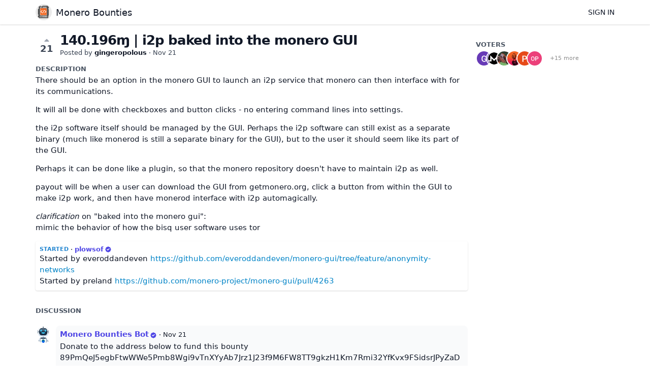

--- FILE ---
content_type: text/html; charset=utf-8
request_url: https://bounties.monero.social/posts/32/140-196m-i2p-baked-into-the-monero-gui
body_size: 29082
content:
<!DOCTYPE html>
<html lang="en">
<head>
  <meta charset="utf-8"/>
  <meta name="viewport" content="width=device-width, initial-scale=1">
  <link rel="icon" href="https://bounties.monero.social/static/favicon/logos/N0u7ITRJ7T62LOqQKiXiphuefXYDk23HpcpXuTKyPWHcL3Cd0Bhf54tBOoolSinE-bounties.png?size=64" sizes="64x64" type="image/png">
  <link rel="icon" href="https://bounties.monero.social/static/favicon/logos/N0u7ITRJ7T62LOqQKiXiphuefXYDk23HpcpXuTKyPWHcL3Cd0Bhf54tBOoolSinE-bounties.png?size=192" sizes="192x192" type="image/png">
  <link rel="apple-touch-icon" href="https://bounties.monero.social/static/favicon/logos/N0u7ITRJ7T62LOqQKiXiphuefXYDk23HpcpXuTKyPWHcL3Cd0Bhf54tBOoolSinE-bounties.png?size=180&bg=white" sizes="180x180" type="image/png">
  
  
    
      <link rel="stylesheet" href="https://bounties.monero.social/assets/css/main.829f8c69531c54c4c1d5.css" />
    
  
  
  
    
      
      <link rel="preload" href="https://bounties.monero.social/assets/js/locale-en-client-json.9136fadbb4df175db4f8.js" as="script" />
    
  
    
      <link rel="preload" href="https://bounties.monero.social/assets/css/ShowPost.page.ed50a677aca7b3152505.css" as="style" />
      <link rel="preload" href="https://bounties.monero.social/assets/js/ShowPost.page.1e8cdd657308424f2c1d.js" as="script" />
    
  

  <title>140.196ɱ | i2p baked into the monero GUI · Monero Bounties</title>
  <meta name="description" content="There should be an option in the monero GUI to launch an i2p service that monero can then interface with for its communications. It will all be done w" />
  <meta property="og:title" content="140.196ɱ | i2p baked into the monero GUI · Monero Bounties" />
  <meta property="og:description" content="There should be an option in the monero GUI to launch an i2p service that monero can then interface with for its communications. It will all be done w" />
  <meta property="og:type" content="website" />
  <meta property="og:url" content="https://bounties.monero.social/posts/32/140-196m-i2p-baked-into-the-monero-gui" />
  <meta property="og:image" content="https://bounties.monero.social/static/images/logos/N0u7ITRJ7T62LOqQKiXiphuefXYDk23HpcpXuTKyPWHcL3Cd0Bhf54tBOoolSinE-bounties.png?size=200">
</head>
<body>
  
<noscript class="container page">
  <div class="mt-8">
    <h2 class="text-display2">Please enable JavaScript</h2>
    <p>This website requires JavaScript, please enable and reload the page.</p>
  </div>
</noscript>


  <div id="root"></div><div id="root-modal"></div><div id="root-toastify"></div>

  <script id="server-data" type="application/json">
     
  {"contextID":"fnLH0gnIPuQ834IZIPQIJOxMalyMSBJy","description":"There should be an option in the monero GUI to launch an i2p service that monero can then interface with for its communications. It will all be done w","props":{"attachments":[],"comments":[{"id":286,"content":"Donate to the address below to fund this bounty \n89PmQeJ5egbFtwWWe5Pmb8Wgi9vTnXYyAb7Jrz1J23f9M6FW8TT9gkzH1Km7Rmi32YfKvx9FSidsrJPyZaDVPsuK6Bt72Ks\nYour donation will be reflected in the comments. \nPayouts will be made once the bounty is complete to the individual(s) who completed the bounty first.","createdAt":"2021-11-11T15:35:01.946229Z","user":{"id":6,"name":"Monero Bounties Bot","role":"collaborator","avatarURL":"https://bounties.monero.social/static/images/avatars/Zv22IiauLUy72Yqq7ErT052Efr1lwB9vpjbs53XDU0ZGcDIwLQgRIs21EcLlkuuz-robot.png","status":"active"},"attachments":["attachments/jVFxSDSyo7JxxkDWpX0UGtP5UjemcHHvamQgIaDDeaQ8OcWWw0qYFq8pNatdIeim-post_32_qr.png"]},{"id":287,"content":"and an onion router?","createdAt":"2021-11-11T17:32:33.64306Z","user":{"id":87,"name":"gingeropolous","role":"visitor","avatarURL":"https://bounties.monero.social/static/avatars/gravatar/87/gingeropolous","status":"active"}},{"id":288,"content":"Bounty increased by 0.8 XMR 💰\nTotal Bounty: 0.8 XMR","createdAt":"2021-11-11T17:58:09.941485Z","user":{"id":6,"name":"Monero Bounties Bot","role":"collaborator","avatarURL":"https://bounties.monero.social/static/images/avatars/Zv22IiauLUy72Yqq7ErT052Efr1lwB9vpjbs53XDU0ZGcDIwLQgRIs21EcLlkuuz-robot.png","status":"active"},"editedAt":"2022-06-07T16:57:36.450496Z","editedBy":{"id":6,"name":"Monero Bounties Bot","role":"collaborator","avatarURL":"https://bounties.monero.social/static/images/avatars/Zv22IiauLUy72Yqq7ErT052Efr1lwB9vpjbs53XDU0ZGcDIwLQgRIs21EcLlkuuz-robot.png","status":"active"}},{"id":289,"content":"Looks like this has been discussed somewhat heavily on the Monero GUI github and even has some rough mockups.  Not sure why this hasn't happened yet.  https://github.com/monero-project/monero-gui/issues/2274","createdAt":"2021-11-11T20:43:35.397864Z","user":{"id":20,"name":"","role":"visitor","avatarURL":"https://bounties.monero.social/static/images/avatars/0wzVacen3qUvi582OmHmcidbtwXGdHUGzCP6ChDpc6x9tMFAgTOjqLD3mcTyqdKI-f7ulo6d3_400x400-1.jpg","status":"deleted"},"editedAt":"2021-11-11T21:39:37.274936Z","editedBy":{"id":20,"name":"","role":"visitor","avatarURL":"https://bounties.monero.social/static/images/avatars/0wzVacen3qUvi582OmHmcidbtwXGdHUGzCP6ChDpc6x9tMFAgTOjqLD3mcTyqdKI-f7ulo6d3_400x400-1.jpg","status":"deleted"}},{"id":294,"content":"I think the criteria should specify whether this is for i2p transactions or full blown i2p-only p2p traffic with i2p nodes.","createdAt":"2021-11-12T09:32:23.133935Z","user":{"id":38,"name":"carrington","role":"visitor","avatarURL":"https://bounties.monero.social/static/images/avatars/IyQGbB4wlEEv8FGWfKFWiLkN10XVYFHZBU9D9kg3w5qiqYwgM5y7YXvOTDVNmcxd-bip.jpg","status":"active"}},{"id":295,"content":"Either way it is an important thing to get added, I just think the payout criteria need to be specific. It's also worth pointing out that the current criteria wouldn't allow a payout if this was implemented in Feather or some other GUI wallet.","createdAt":"2021-11-12T09:34:32.107207Z","user":{"id":38,"name":"carrington","role":"visitor","avatarURL":"https://bounties.monero.social/static/images/avatars/IyQGbB4wlEEv8FGWfKFWiLkN10XVYFHZBU9D9kg3w5qiqYwgM5y7YXvOTDVNmcxd-bip.jpg","status":"active"}},{"id":297,"content":"can you edit these things?","createdAt":"2021-11-13T02:39:15.240162Z","user":{"id":87,"name":"gingeropolous","role":"visitor","avatarURL":"https://bounties.monero.social/static/avatars/gravatar/87/gingeropolous","status":"active"}},{"id":299,"content":"Bounty increased by 0.0042069 XMR 💰\nTotal Bounty: 0.8042069 XMR","createdAt":"2021-11-13T18:32:55.361101Z","user":{"id":6,"name":"Monero Bounties Bot","role":"collaborator","avatarURL":"https://bounties.monero.social/static/images/avatars/Zv22IiauLUy72Yqq7ErT052Efr1lwB9vpjbs53XDU0ZGcDIwLQgRIs21EcLlkuuz-robot.png","status":"active"},"editedAt":"2022-06-07T16:57:36.457735Z","editedBy":{"id":6,"name":"Monero Bounties Bot","role":"collaborator","avatarURL":"https://bounties.monero.social/static/images/avatars/Zv22IiauLUy72Yqq7ErT052Efr1lwB9vpjbs53XDU0ZGcDIwLQgRIs21EcLlkuuz-robot.png","status":"active"}},{"id":300,"content":"I think for the bounty's sake, it may be good to stay focused on i2p, and I think it would be great if the bounty hunter added this to Any desktop wallet (i.e. GUI OR Feather).","createdAt":"2021-11-13T20:53:53.037275Z","user":{"id":20,"name":"","role":"visitor","avatarURL":"https://bounties.monero.social/static/images/avatars/0wzVacen3qUvi582OmHmcidbtwXGdHUGzCP6ChDpc6x9tMFAgTOjqLD3mcTyqdKI-f7ulo6d3_400x400-1.jpg","status":"deleted"}},{"id":301,"content":"I dunno man. we need longevity. Do I hope that feather wallet etc. is further developed and maintained throughout all the developments that are to come in moneros future? yes, I do hope that. However, I know that the monero project will keep the GUI updated etc. So for the bounty, I still think it should be GUI. A feather one does make sense, but that can be a separate bounty perhaps. And hell, it'll probably be easier to achieve for various reasons.","createdAt":"2021-11-15T14:08:48.620501Z","user":{"id":87,"name":"gingeropolous","role":"visitor","avatarURL":"https://bounties.monero.social/static/avatars/gravatar/87/gingeropolous","status":"active"}},{"id":388,"content":"\u003e I think the criteria should specify whether this is for i2p transactions or full blown i2p-only p2p traffic with i2p nodes.\n\nI would think this could be a \"simple enough\" set of checkboxes, with warnings indicating that the \"i2p for all communications\" option could lead to seriously slow blockchain synchronization and spotty liveness. On the backend its not too difficult, as least as I understand i2p. you just point the tunnel to this port or that.","createdAt":"2021-11-23T04:31:07.013155Z","user":{"id":87,"name":"gingeropolous","role":"visitor","avatarURL":"https://bounties.monero.social/static/avatars/gravatar/87/gingeropolous","status":"active"}},{"id":391,"content":"Bounty increased by 0.01 XMR 💰\nTotal Bounty: 0.8142069 XMR","createdAt":"2021-11-23T09:44:55.361204Z","user":{"id":6,"name":"Monero Bounties Bot","role":"collaborator","avatarURL":"https://bounties.monero.social/static/images/avatars/Zv22IiauLUy72Yqq7ErT052Efr1lwB9vpjbs53XDU0ZGcDIwLQgRIs21EcLlkuuz-robot.png","status":"active"},"editedAt":"2022-06-07T16:57:36.465149Z","editedBy":{"id":6,"name":"Monero Bounties Bot","role":"collaborator","avatarURL":"https://bounties.monero.social/static/images/avatars/Zv22IiauLUy72Yqq7ErT052Efr1lwB9vpjbs53XDU0ZGcDIwLQgRIs21EcLlkuuz-robot.png","status":"active"}},{"id":414,"content":"Bounty increased by 0.0042069 XMR 💰\nTotal Bounty: 0.8184138 XMR","createdAt":"2021-11-25T01:12:26.679761Z","user":{"id":6,"name":"Monero Bounties Bot","role":"collaborator","avatarURL":"https://bounties.monero.social/static/images/avatars/Zv22IiauLUy72Yqq7ErT052Efr1lwB9vpjbs53XDU0ZGcDIwLQgRIs21EcLlkuuz-robot.png","status":"active"},"editedAt":"2022-06-07T16:57:36.474167Z","editedBy":{"id":6,"name":"Monero Bounties Bot","role":"collaborator","avatarURL":"https://bounties.monero.social/static/images/avatars/Zv22IiauLUy72Yqq7ErT052Efr1lwB9vpjbs53XDU0ZGcDIwLQgRIs21EcLlkuuz-robot.png","status":"active"}},{"id":418,"content":"Bounty increased by 0.01 XMR 💰\nTotal Bounty: 0.8284138 XMR","createdAt":"2021-11-25T18:45:50.379045Z","user":{"id":6,"name":"Monero Bounties Bot","role":"collaborator","avatarURL":"https://bounties.monero.social/static/images/avatars/Zv22IiauLUy72Yqq7ErT052Efr1lwB9vpjbs53XDU0ZGcDIwLQgRIs21EcLlkuuz-robot.png","status":"active"},"editedAt":"2022-06-07T16:57:36.481846Z","editedBy":{"id":6,"name":"Monero Bounties Bot","role":"collaborator","avatarURL":"https://bounties.monero.social/static/images/avatars/Zv22IiauLUy72Yqq7ErT052Efr1lwB9vpjbs53XDU0ZGcDIwLQgRIs21EcLlkuuz-robot.png","status":"active"}},{"id":478,"content":"Bounty increased by 0.00511641 XMR 💰\nTotal Bounty: 0.83353021 XMR","createdAt":"2021-12-04T12:25:21.042191Z","user":{"id":6,"name":"Monero Bounties Bot","role":"collaborator","avatarURL":"https://bounties.monero.social/static/images/avatars/Zv22IiauLUy72Yqq7ErT052Efr1lwB9vpjbs53XDU0ZGcDIwLQgRIs21EcLlkuuz-robot.png","status":"active"},"editedAt":"2022-06-07T16:57:36.48795Z","editedBy":{"id":6,"name":"Monero Bounties Bot","role":"collaborator","avatarURL":"https://bounties.monero.social/static/images/avatars/Zv22IiauLUy72Yqq7ErT052Efr1lwB9vpjbs53XDU0ZGcDIwLQgRIs21EcLlkuuz-robot.png","status":"active"}},{"id":704,"content":"Donate to the address below to fund this bounty \n8BQdafwogojBkHt1cAdcxzVBaSp3N4uVLaYXJbs8w3DAJr6aFRzfaYxFgeYwHkp3mS58aUWCvnbzd8cEiWqLxvsdM2WDiue\nYour donation will be reflected in the comments. \nPayouts will be made once the bounty is complete to the individual(s) who completed the bounty first.","createdAt":"2022-03-22T03:27:47.952863Z","user":{"id":6,"name":"Monero Bounties Bot","role":"collaborator","avatarURL":"https://bounties.monero.social/static/images/avatars/Zv22IiauLUy72Yqq7ErT052Efr1lwB9vpjbs53XDU0ZGcDIwLQgRIs21EcLlkuuz-robot.png","status":"active"},"attachments":["attachments/IBeEVcWgOUbabXyFyj2gwFUAVuSAx7P6XkKPjThhpcFoYyhIlFhRizp2qvLx6uQa-post_32_qr.png"]},{"id":728,"content":"Donate to the address below to fund this bounty \n84LVAzWNk3RgEXni5T9vF46z4A19hbsanjVohL1c2mYTfr91oJFP8kK9i8cDgXLqtmTBfJzpmCqxo1SzvmiLjtCWPKZSdE1\nYour donation will be reflected in the comments. \nPayouts will be made once the bounty is complete to the individual(s) who completed the bounty first.","createdAt":"2022-03-22T03:28:47.54684Z","user":{"id":6,"name":"Monero Bounties Bot","role":"collaborator","avatarURL":"https://bounties.monero.social/static/images/avatars/Zv22IiauLUy72Yqq7ErT052Efr1lwB9vpjbs53XDU0ZGcDIwLQgRIs21EcLlkuuz-robot.png","status":"active"},"attachments":["attachments/cQxLI5oE9cOYrS7huhw7UKUS0ovr3CTEV5pjMRXl9mxa8JsGjx8rC8uJK0h4o7pF-post_32_qr.png"]},{"id":765,"content":"Donate to the address below to fund this bounty \n85x7wAr4abehGEDioJvvW7g6EXV38pi9D831WHkhR7vU8M3p5eG6LRbVeVDkmpHwNCPPpJkaVW9wFVJDbDfHjfbTKrFDqJz\nYour donation will be reflected in the comments. \nPayouts will be made once the bounty is complete to the individual(s) who completed the bounty first.","createdAt":"2022-03-22T03:28:58.304371Z","user":{"id":6,"name":"Monero Bounties Bot","role":"collaborator","avatarURL":"https://bounties.monero.social/static/images/avatars/Zv22IiauLUy72Yqq7ErT052Efr1lwB9vpjbs53XDU0ZGcDIwLQgRIs21EcLlkuuz-robot.png","status":"active"},"attachments":["attachments/6qwSGqj3RbcjDNjhZpFieIlYZfrIKBE4C1LWvEOKZ3JRFGww5mmn1MQJ1hpEd7Uw-post_32_qr.png"]},{"id":804,"content":"Donate to the address below to fund this bounty \n89tWjpBUgzBjeVVAEfZP1vVP8zuYigt98gbJZPM69fAa7WUMSPLvL3p89v36CUynXwFVtMFMHoU8deLeM8sa5LuAA5ViYeL\nYour donation will be reflected in the comments. \nPayouts will be made once the bounty is complete to the individual(s) who completed the bounty first.","createdAt":"2022-03-22T03:29:08.743435Z","user":{"id":6,"name":"Monero Bounties Bot","role":"collaborator","avatarURL":"https://bounties.monero.social/static/images/avatars/Zv22IiauLUy72Yqq7ErT052Efr1lwB9vpjbs53XDU0ZGcDIwLQgRIs21EcLlkuuz-robot.png","status":"active"},"attachments":["attachments/sNgx9AjvLW4gGKJhdEz8IpOpUnWOXOJHgwFyNoMbzqVUjtmaZwRlQYuCXcNHUdxZ-post_32_qr.png"]},{"id":843,"content":"Donate to the address below to fund this bounty \n85ev3MXyznNSCsCFVnTJmvCna5TGyxunN84YMqUxu4s46UxnBj2hMY5GeRW5cyJEwiXBbnRkauPE2NygqGMvQtKMCoD3XC7\nYour donation will be reflected in the comments. \nPayouts will be made once the bounty is complete to the individual(s) who completed the bounty first.","createdAt":"2022-03-22T03:29:21.277324Z","user":{"id":6,"name":"Monero Bounties Bot","role":"collaborator","avatarURL":"https://bounties.monero.social/static/images/avatars/Zv22IiauLUy72Yqq7ErT052Efr1lwB9vpjbs53XDU0ZGcDIwLQgRIs21EcLlkuuz-robot.png","status":"active"},"attachments":["attachments/0lsnsShZVGb9BcM6wZbjCeUdKSBerZ9ZHaNQNWbIFzXHNPCNi3r7nTMtqlfmKIus-post_32_qr.png"]},{"id":884,"content":"Donate to the address below to fund this bounty \n87Y5PRZ6surNxHsZASFbnKiDJMepYf7E5Wnabz52a3ytXfDbXxGWBaNRa4ZVJSStLDKEkst1w6JEe3S3byvMopZfVG8hy6c\nYour donation will be reflected in the comments. \nPayouts will be made once the bounty is complete to the individual(s) who completed the bounty first.","createdAt":"2022-03-28T21:52:49.914416Z","user":{"id":6,"name":"Monero Bounties Bot","role":"collaborator","avatarURL":"https://bounties.monero.social/static/images/avatars/Zv22IiauLUy72Yqq7ErT052Efr1lwB9vpjbs53XDU0ZGcDIwLQgRIs21EcLlkuuz-robot.png","status":"active"},"attachments":["attachments/TLbSK39qbcmYbxcu2yqyHfGGmnC3ycRxyKzRUiktJ1qb55YlkE6EXdic3IBGY4DJ-post_32_qr.png"]},{"id":951,"content":"Bounty increased by 0.01 XMR 💰\nTotal Bounty: 0.84353021 XMR","createdAt":"2022-06-07T16:57:36.493848Z","user":{"id":6,"name":"Monero Bounties Bot","role":"collaborator","avatarURL":"https://bounties.monero.social/static/images/avatars/Zv22IiauLUy72Yqq7ErT052Efr1lwB9vpjbs53XDU0ZGcDIwLQgRIs21EcLlkuuz-robot.png","status":"active"}},{"id":952,"content":"Bounty increased by 0.0001 XMR 💰\nTotal Bounty: 0.84363021 XMR","createdAt":"2022-06-07T16:57:36.50554Z","user":{"id":6,"name":"Monero Bounties Bot","role":"collaborator","avatarURL":"https://bounties.monero.social/static/images/avatars/Zv22IiauLUy72Yqq7ErT052Efr1lwB9vpjbs53XDU0ZGcDIwLQgRIs21EcLlkuuz-robot.png","status":"active"}},{"id":953,"content":"Bounty increased by 0.0001 XMR 💰\nTotal Bounty: 0.84373021 XMR","createdAt":"2022-06-07T16:57:36.51728Z","user":{"id":6,"name":"Monero Bounties Bot","role":"collaborator","avatarURL":"https://bounties.monero.social/static/images/avatars/Zv22IiauLUy72Yqq7ErT052Efr1lwB9vpjbs53XDU0ZGcDIwLQgRIs21EcLlkuuz-robot.png","status":"active"}},{"id":1061,"content":"Bounty increased by 0.0005 XMR 💰\nTotal Bounty: 0.84423021 XMR","createdAt":"2022-10-07T09:16:08.783802Z","user":{"id":6,"name":"Monero Bounties Bot","role":"collaborator","avatarURL":"https://bounties.monero.social/static/images/avatars/Zv22IiauLUy72Yqq7ErT052Efr1lwB9vpjbs53XDU0ZGcDIwLQgRIs21EcLlkuuz-robot.png","status":"active"},"editedAt":"2022-10-07T09:52:02.876172Z","editedBy":{"id":6,"name":"Monero Bounties Bot","role":"collaborator","avatarURL":"https://bounties.monero.social/static/images/avatars/Zv22IiauLUy72Yqq7ErT052Efr1lwB9vpjbs53XDU0ZGcDIwLQgRIs21EcLlkuuz-robot.png","status":"active"}},{"id":1065,"content":"Bounty increased by 0.000374968002 XMR 💰\nTotal Bounty: 0.844605178002 XMR","createdAt":"2022-10-14T14:53:18.952238Z","user":{"id":6,"name":"Monero Bounties Bot","role":"collaborator","avatarURL":"https://bounties.monero.social/static/images/avatars/Zv22IiauLUy72Yqq7ErT052Efr1lwB9vpjbs53XDU0ZGcDIwLQgRIs21EcLlkuuz-robot.png","status":"active"}},{"id":1069,"content":"Bounty increased by 0.000076 XMR 💰\nTotal Bounty: 0.844681178002 XMR","createdAt":"2022-10-19T12:46:35.638575Z","user":{"id":6,"name":"Monero Bounties Bot","role":"collaborator","avatarURL":"https://bounties.monero.social/static/images/avatars/Zv22IiauLUy72Yqq7ErT052Efr1lwB9vpjbs53XDU0ZGcDIwLQgRIs21EcLlkuuz-robot.png","status":"active"},"editedAt":"2022-10-19T13:07:07.766266Z","editedBy":{"id":6,"name":"Monero Bounties Bot","role":"collaborator","avatarURL":"https://bounties.monero.social/static/images/avatars/Zv22IiauLUy72Yqq7ErT052Efr1lwB9vpjbs53XDU0ZGcDIwLQgRIs21EcLlkuuz-robot.png","status":"active"}},{"id":1070,"content":"Bounty increased by 0.00001005 XMR 💰\nTotal Bounty: 0.844691228002 XMR","createdAt":"2022-10-20T08:43:40.871902Z","user":{"id":6,"name":"Monero Bounties Bot","role":"collaborator","avatarURL":"https://bounties.monero.social/static/images/avatars/Zv22IiauLUy72Yqq7ErT052Efr1lwB9vpjbs53XDU0ZGcDIwLQgRIs21EcLlkuuz-robot.png","status":"active"},"editedAt":"2022-10-20T09:09:49.048169Z","editedBy":{"id":6,"name":"Monero Bounties Bot","role":"collaborator","avatarURL":"https://bounties.monero.social/static/images/avatars/Zv22IiauLUy72Yqq7ErT052Efr1lwB9vpjbs53XDU0ZGcDIwLQgRIs21EcLlkuuz-robot.png","status":"active"}},{"id":1074,"content":"Bounty increased by 0.25 XMR 💰\nTotal Bounty: 1.094691228002 XMR","createdAt":"2022-10-21T19:49:30.506461Z","user":{"id":6,"name":"Monero Bounties Bot","role":"collaborator","avatarURL":"https://bounties.monero.social/static/images/avatars/Zv22IiauLUy72Yqq7ErT052Efr1lwB9vpjbs53XDU0ZGcDIwLQgRIs21EcLlkuuz-robot.png","status":"active"},"editedAt":"2022-10-21T20:11:28.803286Z","editedBy":{"id":6,"name":"Monero Bounties Bot","role":"collaborator","avatarURL":"https://bounties.monero.social/static/images/avatars/Zv22IiauLUy72Yqq7ErT052Efr1lwB9vpjbs53XDU0ZGcDIwLQgRIs21EcLlkuuz-robot.png","status":"active"}},{"id":1102,"content":"Bounty increased by 0.002 XMR 💰\nTotal Bounty: 1.096691228002 XMR","createdAt":"2022-11-09T13:30:02.563599Z","user":{"id":6,"name":"Monero Bounties Bot","role":"collaborator","avatarURL":"https://bounties.monero.social/static/images/avatars/Zv22IiauLUy72Yqq7ErT052Efr1lwB9vpjbs53XDU0ZGcDIwLQgRIs21EcLlkuuz-robot.png","status":"active"},"editedAt":"2022-11-09T13:43:55.936948Z","editedBy":{"id":6,"name":"Monero Bounties Bot","role":"collaborator","avatarURL":"https://bounties.monero.social/static/images/avatars/Zv22IiauLUy72Yqq7ErT052Efr1lwB9vpjbs53XDU0ZGcDIwLQgRIs21EcLlkuuz-robot.png","status":"active"}},{"id":1141,"content":"Bounty increased by 0.0001924804 XMR 💰\nTotal Bounty: 1.096883708402 XMR","createdAt":"2023-01-06T05:59:37.001769Z","user":{"id":6,"name":"Monero Bounties Bot","role":"collaborator","avatarURL":"https://bounties.monero.social/static/images/avatars/Zv22IiauLUy72Yqq7ErT052Efr1lwB9vpjbs53XDU0ZGcDIwLQgRIs21EcLlkuuz-robot.png","status":"active"},"editedAt":"2023-01-06T06:19:14.244528Z","editedBy":{"id":6,"name":"Monero Bounties Bot","role":"collaborator","avatarURL":"https://bounties.monero.social/static/images/avatars/Zv22IiauLUy72Yqq7ErT052Efr1lwB9vpjbs53XDU0ZGcDIwLQgRIs21EcLlkuuz-robot.png","status":"active"}},{"id":1182,"content":"Bounty increased by 0.000000000069 XMR 💰\nTotal Bounty: 1.096883708471 XMR","createdAt":"2023-01-13T18:42:14.596451Z","user":{"id":6,"name":"Monero Bounties Bot","role":"collaborator","avatarURL":"https://bounties.monero.social/static/images/avatars/Zv22IiauLUy72Yqq7ErT052Efr1lwB9vpjbs53XDU0ZGcDIwLQgRIs21EcLlkuuz-robot.png","status":"active"},"editedAt":"2023-01-13T18:59:20.239886Z","editedBy":{"id":6,"name":"Monero Bounties Bot","role":"collaborator","avatarURL":"https://bounties.monero.social/static/images/avatars/Zv22IiauLUy72Yqq7ErT052Efr1lwB9vpjbs53XDU0ZGcDIwLQgRIs21EcLlkuuz-robot.png","status":"active"}},{"id":1201,"content":"Bounty increased by 0.002 XMR 💰\nTotal Bounty: 1.098883708471 XMR","createdAt":"2023-01-28T16:05:46.192105Z","user":{"id":6,"name":"Monero Bounties Bot","role":"collaborator","avatarURL":"https://bounties.monero.social/static/images/avatars/Zv22IiauLUy72Yqq7ErT052Efr1lwB9vpjbs53XDU0ZGcDIwLQgRIs21EcLlkuuz-robot.png","status":"active"},"editedAt":"2023-01-28T16:26:51.921638Z","editedBy":{"id":6,"name":"Monero Bounties Bot","role":"collaborator","avatarURL":"https://bounties.monero.social/static/images/avatars/Zv22IiauLUy72Yqq7ErT052Efr1lwB9vpjbs53XDU0ZGcDIwLQgRIs21EcLlkuuz-robot.png","status":"active"}},{"id":1253,"content":"Bounty increased by 0.01112 XMR 💰\nTotal Bounty: 1.110003708471 XMR","createdAt":"2023-02-15T03:58:41.45278Z","user":{"id":6,"name":"Monero Bounties Bot","role":"collaborator","avatarURL":"https://bounties.monero.social/static/images/avatars/Zv22IiauLUy72Yqq7ErT052Efr1lwB9vpjbs53XDU0ZGcDIwLQgRIs21EcLlkuuz-robot.png","status":"active"},"editedAt":"2023-02-15T04:21:21.955573Z","editedBy":{"id":6,"name":"Monero Bounties Bot","role":"collaborator","avatarURL":"https://bounties.monero.social/static/images/avatars/Zv22IiauLUy72Yqq7ErT052Efr1lwB9vpjbs53XDU0ZGcDIwLQgRIs21EcLlkuuz-robot.png","status":"active"}},{"id":1266,"content":"Bounty increased by 0.08 XMR 💰\nTotal Bounty: 1.190003708471 XMR","createdAt":"2023-02-17T01:58:41.621582Z","user":{"id":6,"name":"Monero Bounties Bot","role":"collaborator","avatarURL":"https://bounties.monero.social/static/images/avatars/Zv22IiauLUy72Yqq7ErT052Efr1lwB9vpjbs53XDU0ZGcDIwLQgRIs21EcLlkuuz-robot.png","status":"active"},"editedAt":"2023-02-17T02:17:48.151589Z","editedBy":{"id":6,"name":"Monero Bounties Bot","role":"collaborator","avatarURL":"https://bounties.monero.social/static/images/avatars/Zv22IiauLUy72Yqq7ErT052Efr1lwB9vpjbs53XDU0ZGcDIwLQgRIs21EcLlkuuz-robot.png","status":"active"}},{"id":1284,"content":"Bounty increased by 1 XMR 💰\nTotal Bounty: 2.190003708471 XMR","createdAt":"2023-02-18T13:56:03.294034Z","user":{"id":6,"name":"Monero Bounties Bot","role":"collaborator","avatarURL":"https://bounties.monero.social/static/images/avatars/Zv22IiauLUy72Yqq7ErT052Efr1lwB9vpjbs53XDU0ZGcDIwLQgRIs21EcLlkuuz-robot.png","status":"active"},"editedAt":"2023-02-18T14:19:04.590722Z","editedBy":{"id":6,"name":"Monero Bounties Bot","role":"collaborator","avatarURL":"https://bounties.monero.social/static/images/avatars/Zv22IiauLUy72Yqq7ErT052Efr1lwB9vpjbs53XDU0ZGcDIwLQgRIs21EcLlkuuz-robot.png","status":"active"}},{"id":1319,"content":"Bounty increased by 0.1 XMR 💰\nTotal Bounty: 2.290003708471 XMR","createdAt":"2023-02-24T00:35:04.721907Z","user":{"id":6,"name":"Monero Bounties Bot","role":"collaborator","avatarURL":"https://bounties.monero.social/static/images/avatars/Zv22IiauLUy72Yqq7ErT052Efr1lwB9vpjbs53XDU0ZGcDIwLQgRIs21EcLlkuuz-robot.png","status":"active"},"editedAt":"2023-02-24T01:01:14.504028Z","editedBy":{"id":6,"name":"Monero Bounties Bot","role":"collaborator","avatarURL":"https://bounties.monero.social/static/images/avatars/Zv22IiauLUy72Yqq7ErT052Efr1lwB9vpjbs53XDU0ZGcDIwLQgRIs21EcLlkuuz-robot.png","status":"active"}},{"id":1324,"content":"Bounty increased by 0.31 XMR 💰\nTotal Bounty: 2.600003708471 XMR","createdAt":"2023-02-25T12:22:56.738704Z","user":{"id":6,"name":"Monero Bounties Bot","role":"collaborator","avatarURL":"https://bounties.monero.social/static/images/avatars/Zv22IiauLUy72Yqq7ErT052Efr1lwB9vpjbs53XDU0ZGcDIwLQgRIs21EcLlkuuz-robot.png","status":"active"},"editedAt":"2023-02-25T12:35:02.676539Z","editedBy":{"id":6,"name":"Monero Bounties Bot","role":"collaborator","avatarURL":"https://bounties.monero.social/static/images/avatars/Zv22IiauLUy72Yqq7ErT052Efr1lwB9vpjbs53XDU0ZGcDIwLQgRIs21EcLlkuuz-robot.png","status":"active"}},{"id":1334,"content":"Bounty increased by 0.21 XMR 💰\nTotal Bounty: 2.810003708471 XMR","createdAt":"2023-02-28T01:07:13.589889Z","user":{"id":6,"name":"Monero Bounties Bot","role":"collaborator","avatarURL":"https://bounties.monero.social/static/images/avatars/Zv22IiauLUy72Yqq7ErT052Efr1lwB9vpjbs53XDU0ZGcDIwLQgRIs21EcLlkuuz-robot.png","status":"active"},"editedAt":"2023-02-28T01:52:17.501669Z","editedBy":{"id":6,"name":"Monero Bounties Bot","role":"collaborator","avatarURL":"https://bounties.monero.social/static/images/avatars/Zv22IiauLUy72Yqq7ErT052Efr1lwB9vpjbs53XDU0ZGcDIwLQgRIs21EcLlkuuz-robot.png","status":"active"}},{"id":1343,"content":"Bounty increased by 0.2 XMR 💰\nTotal Bounty: 3.010003708471 XMR","createdAt":"2023-03-01T04:20:44.576527Z","user":{"id":6,"name":"Monero Bounties Bot","role":"collaborator","avatarURL":"https://bounties.monero.social/static/images/avatars/Zv22IiauLUy72Yqq7ErT052Efr1lwB9vpjbs53XDU0ZGcDIwLQgRIs21EcLlkuuz-robot.png","status":"active"},"editedAt":"2023-03-01T04:46:04.21651Z","editedBy":{"id":6,"name":"Monero Bounties Bot","role":"collaborator","avatarURL":"https://bounties.monero.social/static/images/avatars/Zv22IiauLUy72Yqq7ErT052Efr1lwB9vpjbs53XDU0ZGcDIwLQgRIs21EcLlkuuz-robot.png","status":"active"}},{"id":1366,"content":"Bounty increased by 0.003 XMR 💰\nTotal Bounty: 3.013003708471 XMR","createdAt":"2023-03-09T20:49:04.998167Z","user":{"id":6,"name":"Monero Bounties Bot","role":"collaborator","avatarURL":"https://bounties.monero.social/static/images/avatars/Zv22IiauLUy72Yqq7ErT052Efr1lwB9vpjbs53XDU0ZGcDIwLQgRIs21EcLlkuuz-robot.png","status":"active"}},{"id":1380,"content":"Bounty increased by 1 XMR 💰\nTotal Bounty: 4.013003708471 XMR","createdAt":"2023-03-12T00:39:47.887397Z","user":{"id":6,"name":"Monero Bounties Bot","role":"collaborator","avatarURL":"https://bounties.monero.social/static/images/avatars/Zv22IiauLUy72Yqq7ErT052Efr1lwB9vpjbs53XDU0ZGcDIwLQgRIs21EcLlkuuz-robot.png","status":"active"},"editedAt":"2023-03-12T01:02:40.683155Z","editedBy":{"id":6,"name":"Monero Bounties Bot","role":"collaborator","avatarURL":"https://bounties.monero.social/static/images/avatars/Zv22IiauLUy72Yqq7ErT052Efr1lwB9vpjbs53XDU0ZGcDIwLQgRIs21EcLlkuuz-robot.png","status":"active"}},{"id":1383,"content":"Bounty increased by 0.002 XMR 💰\nTotal Bounty: 4.015003708471 XMR","createdAt":"2023-03-13T21:23:18.906339Z","user":{"id":6,"name":"Monero Bounties Bot","role":"collaborator","avatarURL":"https://bounties.monero.social/static/images/avatars/Zv22IiauLUy72Yqq7ErT052Efr1lwB9vpjbs53XDU0ZGcDIwLQgRIs21EcLlkuuz-robot.png","status":"active"},"editedAt":"2023-03-13T21:36:13.724153Z","editedBy":{"id":6,"name":"Monero Bounties Bot","role":"collaborator","avatarURL":"https://bounties.monero.social/static/images/avatars/Zv22IiauLUy72Yqq7ErT052Efr1lwB9vpjbs53XDU0ZGcDIwLQgRIs21EcLlkuuz-robot.png","status":"active"}},{"id":1387,"content":"Bounty increased by 0.002 XMR 💰\nTotal Bounty: 4.017003708471 XMR","createdAt":"2023-03-15T20:52:06.029465Z","user":{"id":6,"name":"Monero Bounties Bot","role":"collaborator","avatarURL":"https://bounties.monero.social/static/images/avatars/Zv22IiauLUy72Yqq7ErT052Efr1lwB9vpjbs53XDU0ZGcDIwLQgRIs21EcLlkuuz-robot.png","status":"active"},"editedAt":"2023-03-15T21:05:47.62143Z","editedBy":{"id":6,"name":"Monero Bounties Bot","role":"collaborator","avatarURL":"https://bounties.monero.social/static/images/avatars/Zv22IiauLUy72Yqq7ErT052Efr1lwB9vpjbs53XDU0ZGcDIwLQgRIs21EcLlkuuz-robot.png","status":"active"}},{"id":1389,"content":"Bounty increased by 0.002 XMR 💰\nTotal Bounty: 4.019003708471 XMR","createdAt":"2023-03-16T20:15:16.532065Z","user":{"id":6,"name":"Monero Bounties Bot","role":"collaborator","avatarURL":"https://bounties.monero.social/static/images/avatars/Zv22IiauLUy72Yqq7ErT052Efr1lwB9vpjbs53XDU0ZGcDIwLQgRIs21EcLlkuuz-robot.png","status":"active"},"editedAt":"2023-03-16T20:38:05.139052Z","editedBy":{"id":6,"name":"Monero Bounties Bot","role":"collaborator","avatarURL":"https://bounties.monero.social/static/images/avatars/Zv22IiauLUy72Yqq7ErT052Efr1lwB9vpjbs53XDU0ZGcDIwLQgRIs21EcLlkuuz-robot.png","status":"active"}},{"id":1393,"content":"Bounty increased by 0.005 XMR 💰\nTotal Bounty: 4.024003708471 XMR","createdAt":"2023-03-21T21:27:41.558405Z","user":{"id":6,"name":"Monero Bounties Bot","role":"collaborator","avatarURL":"https://bounties.monero.social/static/images/avatars/Zv22IiauLUy72Yqq7ErT052Efr1lwB9vpjbs53XDU0ZGcDIwLQgRIs21EcLlkuuz-robot.png","status":"active"},"editedAt":"2023-03-21T21:55:16.233791Z","editedBy":{"id":6,"name":"Monero Bounties Bot","role":"collaborator","avatarURL":"https://bounties.monero.social/static/images/avatars/Zv22IiauLUy72Yqq7ErT052Efr1lwB9vpjbs53XDU0ZGcDIwLQgRIs21EcLlkuuz-robot.png","status":"active"}},{"id":1397,"content":"Bounty increased by 0.002 XMR 💰\nTotal Bounty: 4.026003708471 XMR","createdAt":"2023-03-23T10:15:26.483706Z","user":{"id":6,"name":"Monero Bounties Bot","role":"collaborator","avatarURL":"https://bounties.monero.social/static/images/avatars/Zv22IiauLUy72Yqq7ErT052Efr1lwB9vpjbs53XDU0ZGcDIwLQgRIs21EcLlkuuz-robot.png","status":"active"},"editedAt":"2023-03-23T10:35:49.433893Z","editedBy":{"id":6,"name":"Monero Bounties Bot","role":"collaborator","avatarURL":"https://bounties.monero.social/static/images/avatars/Zv22IiauLUy72Yqq7ErT052Efr1lwB9vpjbs53XDU0ZGcDIwLQgRIs21EcLlkuuz-robot.png","status":"active"}},{"id":1400,"content":"Bounty increased by 0.002 XMR 💰\nTotal Bounty: 4.028003708471 XMR","createdAt":"2023-03-24T21:26:24.945314Z","user":{"id":6,"name":"Monero Bounties Bot","role":"collaborator","avatarURL":"https://bounties.monero.social/static/images/avatars/Zv22IiauLUy72Yqq7ErT052Efr1lwB9vpjbs53XDU0ZGcDIwLQgRIs21EcLlkuuz-robot.png","status":"active"},"editedAt":"2023-03-24T21:39:52.601342Z","editedBy":{"id":6,"name":"Monero Bounties Bot","role":"collaborator","avatarURL":"https://bounties.monero.social/static/images/avatars/Zv22IiauLUy72Yqq7ErT052Efr1lwB9vpjbs53XDU0ZGcDIwLQgRIs21EcLlkuuz-robot.png","status":"active"}},{"id":1403,"content":"Bounty increased by 0.072 XMR 💰\nTotal Bounty: 4.100003708471 XMR","createdAt":"2023-03-25T02:38:56.79991Z","user":{"id":6,"name":"Monero Bounties Bot","role":"collaborator","avatarURL":"https://bounties.monero.social/static/images/avatars/Zv22IiauLUy72Yqq7ErT052Efr1lwB9vpjbs53XDU0ZGcDIwLQgRIs21EcLlkuuz-robot.png","status":"active"},"editedAt":"2023-03-25T03:02:42.93213Z","editedBy":{"id":6,"name":"Monero Bounties Bot","role":"collaborator","avatarURL":"https://bounties.monero.social/static/images/avatars/Zv22IiauLUy72Yqq7ErT052Efr1lwB9vpjbs53XDU0ZGcDIwLQgRIs21EcLlkuuz-robot.png","status":"active"}},{"id":1405,"content":"Bounty increased by 0.002 XMR 💰\nTotal Bounty: 4.102003708471 XMR","createdAt":"2023-03-25T21:28:17.935167Z","user":{"id":6,"name":"Monero Bounties Bot","role":"collaborator","avatarURL":"https://bounties.monero.social/static/images/avatars/Zv22IiauLUy72Yqq7ErT052Efr1lwB9vpjbs53XDU0ZGcDIwLQgRIs21EcLlkuuz-robot.png","status":"active"},"editedAt":"2023-03-25T22:02:07.82618Z","editedBy":{"id":6,"name":"Monero Bounties Bot","role":"collaborator","avatarURL":"https://bounties.monero.social/static/images/avatars/Zv22IiauLUy72Yqq7ErT052Efr1lwB9vpjbs53XDU0ZGcDIwLQgRIs21EcLlkuuz-robot.png","status":"active"}},{"id":1414,"content":"Bounty increased by 0.001 XMR 💰\nTotal Bounty: 4.103003708471 XMR","createdAt":"2023-03-27T22:12:22.530098Z","user":{"id":6,"name":"Monero Bounties Bot","role":"collaborator","avatarURL":"https://bounties.monero.social/static/images/avatars/Zv22IiauLUy72Yqq7ErT052Efr1lwB9vpjbs53XDU0ZGcDIwLQgRIs21EcLlkuuz-robot.png","status":"active"},"editedAt":"2023-03-27T22:25:51.641545Z","editedBy":{"id":6,"name":"Monero Bounties Bot","role":"collaborator","avatarURL":"https://bounties.monero.social/static/images/avatars/Zv22IiauLUy72Yqq7ErT052Efr1lwB9vpjbs53XDU0ZGcDIwLQgRIs21EcLlkuuz-robot.png","status":"active"}},{"id":1417,"content":"Bounty increased by 0.000412461213 XMR 💰\nTotal Bounty: 4.103416169684 XMR","createdAt":"2023-03-29T12:23:00.330525Z","user":{"id":6,"name":"Monero Bounties Bot","role":"collaborator","avatarURL":"https://bounties.monero.social/static/images/avatars/Zv22IiauLUy72Yqq7ErT052Efr1lwB9vpjbs53XDU0ZGcDIwLQgRIs21EcLlkuuz-robot.png","status":"active"},"editedAt":"2023-03-29T12:48:49.881494Z","editedBy":{"id":6,"name":"Monero Bounties Bot","role":"collaborator","avatarURL":"https://bounties.monero.social/static/images/avatars/Zv22IiauLUy72Yqq7ErT052Efr1lwB9vpjbs53XDU0ZGcDIwLQgRIs21EcLlkuuz-robot.png","status":"active"}},{"id":1422,"content":"Bounty increased by 0.10678 XMR 💰\nTotal Bounty: 4.210196169684 XMR","createdAt":"2023-04-01T04:23:31.922638Z","user":{"id":6,"name":"Monero Bounties Bot","role":"collaborator","avatarURL":"https://bounties.monero.social/static/images/avatars/Zv22IiauLUy72Yqq7ErT052Efr1lwB9vpjbs53XDU0ZGcDIwLQgRIs21EcLlkuuz-robot.png","status":"active"},"editedAt":"2023-04-01T04:37:49.498173Z","editedBy":{"id":6,"name":"Monero Bounties Bot","role":"collaborator","avatarURL":"https://bounties.monero.social/static/images/avatars/Zv22IiauLUy72Yqq7ErT052Efr1lwB9vpjbs53XDU0ZGcDIwLQgRIs21EcLlkuuz-robot.png","status":"active"}},{"id":1424,"content":"Bounty increased by 0.0198 XMR 💰\nTotal Bounty: 4.229996169684 XMR","createdAt":"2023-04-02T00:18:01.751139Z","user":{"id":6,"name":"Monero Bounties Bot","role":"collaborator","avatarURL":"https://bounties.monero.social/static/images/avatars/Zv22IiauLUy72Yqq7ErT052Efr1lwB9vpjbs53XDU0ZGcDIwLQgRIs21EcLlkuuz-robot.png","status":"active"},"editedAt":"2023-04-02T00:40:36.658467Z","editedBy":{"id":6,"name":"Monero Bounties Bot","role":"collaborator","avatarURL":"https://bounties.monero.social/static/images/avatars/Zv22IiauLUy72Yqq7ErT052Efr1lwB9vpjbs53XDU0ZGcDIwLQgRIs21EcLlkuuz-robot.png","status":"active"}},{"id":1426,"content":"Bounty increased by 0.27 XMR 💰\nTotal Bounty: 4.499996169684 XMR","createdAt":"2023-04-02T01:51:10.991313Z","user":{"id":6,"name":"Monero Bounties Bot","role":"collaborator","avatarURL":"https://bounties.monero.social/static/images/avatars/Zv22IiauLUy72Yqq7ErT052Efr1lwB9vpjbs53XDU0ZGcDIwLQgRIs21EcLlkuuz-robot.png","status":"active"},"editedAt":"2023-04-02T02:06:08.49637Z","editedBy":{"id":6,"name":"Monero Bounties Bot","role":"collaborator","avatarURL":"https://bounties.monero.social/static/images/avatars/Zv22IiauLUy72Yqq7ErT052Efr1lwB9vpjbs53XDU0ZGcDIwLQgRIs21EcLlkuuz-robot.png","status":"active"}},{"id":1428,"content":"Bounty increased by 0.001 XMR 💰\nTotal Bounty: 4.500996169684 XMR","createdAt":"2023-04-02T06:13:48.818579Z","user":{"id":6,"name":"Monero Bounties Bot","role":"collaborator","avatarURL":"https://bounties.monero.social/static/images/avatars/Zv22IiauLUy72Yqq7ErT052Efr1lwB9vpjbs53XDU0ZGcDIwLQgRIs21EcLlkuuz-robot.png","status":"active"},"editedAt":"2023-04-02T06:38:49.115195Z","editedBy":{"id":6,"name":"Monero Bounties Bot","role":"collaborator","avatarURL":"https://bounties.monero.social/static/images/avatars/Zv22IiauLUy72Yqq7ErT052Efr1lwB9vpjbs53XDU0ZGcDIwLQgRIs21EcLlkuuz-robot.png","status":"active"}},{"id":1432,"content":"Bounty increased by 0.002 XMR 💰\nTotal Bounty: 4.502996169684 XMR","createdAt":"2023-04-02T21:59:00.701946Z","user":{"id":6,"name":"Monero Bounties Bot","role":"collaborator","avatarURL":"https://bounties.monero.social/static/images/avatars/Zv22IiauLUy72Yqq7ErT052Efr1lwB9vpjbs53XDU0ZGcDIwLQgRIs21EcLlkuuz-robot.png","status":"active"},"editedAt":"2023-04-02T22:25:05.338844Z","editedBy":{"id":6,"name":"Monero Bounties Bot","role":"collaborator","avatarURL":"https://bounties.monero.social/static/images/avatars/Zv22IiauLUy72Yqq7ErT052Efr1lwB9vpjbs53XDU0ZGcDIwLQgRIs21EcLlkuuz-robot.png","status":"active"}},{"id":1437,"content":"Bounty increased by 0.002 XMR 💰\nTotal Bounty: 4.504996169684 XMR","createdAt":"2023-04-03T23:51:27.567329Z","user":{"id":6,"name":"Monero Bounties Bot","role":"collaborator","avatarURL":"https://bounties.monero.social/static/images/avatars/Zv22IiauLUy72Yqq7ErT052Efr1lwB9vpjbs53XDU0ZGcDIwLQgRIs21EcLlkuuz-robot.png","status":"active"},"editedAt":"2023-04-04T00:03:09.036383Z","editedBy":{"id":6,"name":"Monero Bounties Bot","role":"collaborator","avatarURL":"https://bounties.monero.social/static/images/avatars/Zv22IiauLUy72Yqq7ErT052Efr1lwB9vpjbs53XDU0ZGcDIwLQgRIs21EcLlkuuz-robot.png","status":"active"}},{"id":1445,"content":"Bounty increased by 0.5 XMR 💰\nTotal Bounty: 5.004996169684 XMR","createdAt":"2023-04-10T15:59:50.992824Z","user":{"id":6,"name":"Monero Bounties Bot","role":"collaborator","avatarURL":"https://bounties.monero.social/static/images/avatars/Zv22IiauLUy72Yqq7ErT052Efr1lwB9vpjbs53XDU0ZGcDIwLQgRIs21EcLlkuuz-robot.png","status":"active"},"editedAt":"2023-04-10T16:25:27.62559Z","editedBy":{"id":6,"name":"Monero Bounties Bot","role":"collaborator","avatarURL":"https://bounties.monero.social/static/images/avatars/Zv22IiauLUy72Yqq7ErT052Efr1lwB9vpjbs53XDU0ZGcDIwLQgRIs21EcLlkuuz-robot.png","status":"active"}},{"id":1458,"content":"Bounty increased by 0.095 XMR 💰\nTotal Bounty: 5.099996169684 XMR","createdAt":"2023-04-14T04:39:05.118264Z","user":{"id":6,"name":"Monero Bounties Bot","role":"collaborator","avatarURL":"https://bounties.monero.social/static/images/avatars/Zv22IiauLUy72Yqq7ErT052Efr1lwB9vpjbs53XDU0ZGcDIwLQgRIs21EcLlkuuz-robot.png","status":"active"},"editedAt":"2023-04-14T04:56:51.496756Z","editedBy":{"id":6,"name":"Monero Bounties Bot","role":"collaborator","avatarURL":"https://bounties.monero.social/static/images/avatars/Zv22IiauLUy72Yqq7ErT052Efr1lwB9vpjbs53XDU0ZGcDIwLQgRIs21EcLlkuuz-robot.png","status":"active"}},{"id":1462,"content":"Bounty increased by 0.00003456 XMR 💰\nTotal Bounty: 5.100030729684 XMR","createdAt":"2023-04-14T07:37:12.793829Z","user":{"id":6,"name":"Monero Bounties Bot","role":"collaborator","avatarURL":"https://bounties.monero.social/static/images/avatars/Zv22IiauLUy72Yqq7ErT052Efr1lwB9vpjbs53XDU0ZGcDIwLQgRIs21EcLlkuuz-robot.png","status":"active"},"editedAt":"2023-04-14T08:04:34.228681Z","editedBy":{"id":6,"name":"Monero Bounties Bot","role":"collaborator","avatarURL":"https://bounties.monero.social/static/images/avatars/Zv22IiauLUy72Yqq7ErT052Efr1lwB9vpjbs53XDU0ZGcDIwLQgRIs21EcLlkuuz-robot.png","status":"active"}},{"id":1482,"content":"Bounty increased by 0.0001 XMR 💰\nTotal Bounty: 5.100130729684 XMR","createdAt":"2023-04-29T08:45:12.90017Z","user":{"id":6,"name":"Monero Bounties Bot","role":"collaborator","avatarURL":"https://bounties.monero.social/static/images/avatars/Zv22IiauLUy72Yqq7ErT052Efr1lwB9vpjbs53XDU0ZGcDIwLQgRIs21EcLlkuuz-robot.png","status":"active"},"editedAt":"2023-04-29T09:06:50.431599Z","editedBy":{"id":6,"name":"Monero Bounties Bot","role":"collaborator","avatarURL":"https://bounties.monero.social/static/images/avatars/Zv22IiauLUy72Yqq7ErT052Efr1lwB9vpjbs53XDU0ZGcDIwLQgRIs21EcLlkuuz-robot.png","status":"active"}},{"id":1495,"content":"Bounty increased by 0.00000001 XMR 💰\nTotal Bounty: 5.100130739684 XMR","createdAt":"2023-05-01T17:07:19.024622Z","user":{"id":6,"name":"Monero Bounties Bot","role":"collaborator","avatarURL":"https://bounties.monero.social/static/images/avatars/Zv22IiauLUy72Yqq7ErT052Efr1lwB9vpjbs53XDU0ZGcDIwLQgRIs21EcLlkuuz-robot.png","status":"active"},"editedAt":"2023-05-01T17:37:01.668089Z","editedBy":{"id":6,"name":"Monero Bounties Bot","role":"collaborator","avatarURL":"https://bounties.monero.social/static/images/avatars/Zv22IiauLUy72Yqq7ErT052Efr1lwB9vpjbs53XDU0ZGcDIwLQgRIs21EcLlkuuz-robot.png","status":"active"}},{"id":1533,"content":"Bounty increased by 0.04 XMR 💰\nTotal Bounty: 5.140130739684 XMR","createdAt":"2023-05-15T03:22:58.3272Z","user":{"id":6,"name":"Monero Bounties Bot","role":"collaborator","avatarURL":"https://bounties.monero.social/static/images/avatars/Zv22IiauLUy72Yqq7ErT052Efr1lwB9vpjbs53XDU0ZGcDIwLQgRIs21EcLlkuuz-robot.png","status":"active"},"editedAt":"2023-05-15T03:47:28.172211Z","editedBy":{"id":6,"name":"Monero Bounties Bot","role":"collaborator","avatarURL":"https://bounties.monero.social/static/images/avatars/Zv22IiauLUy72Yqq7ErT052Efr1lwB9vpjbs53XDU0ZGcDIwLQgRIs21EcLlkuuz-robot.png","status":"active"}},{"id":1564,"content":"Bounty increased by 5 XMR 💰\nTotal Bounty: 10.140130739684 XMR","createdAt":"2023-05-25T00:09:45.294259Z","user":{"id":6,"name":"Monero Bounties Bot","role":"collaborator","avatarURL":"https://bounties.monero.social/static/images/avatars/Zv22IiauLUy72Yqq7ErT052Efr1lwB9vpjbs53XDU0ZGcDIwLQgRIs21EcLlkuuz-robot.png","status":"active"},"editedAt":"2023-05-25T00:37:40.316851Z","editedBy":{"id":6,"name":"Monero Bounties Bot","role":"collaborator","avatarURL":"https://bounties.monero.social/static/images/avatars/Zv22IiauLUy72Yqq7ErT052Efr1lwB9vpjbs53XDU0ZGcDIwLQgRIs21EcLlkuuz-robot.png","status":"active"}},{"id":1565,"content":"i have linked this bounty in an old pull request to the Monero GUI https://github.com/monero-project/monero-gui/pull/2418 maybe the author starts to take interest if theyre available. Devhyper has took up the task instead","createdAt":"2023-05-25T09:26:00.792151Z","user":{"id":16,"name":"plowsof","role":"administrator","avatarURL":"https://bounties.monero.social/static/avatars/gravatar/16/plowsof","status":"active"},"editedAt":"2023-06-01T12:21:47.947376Z","editedBy":{"id":16,"name":"plowsof","role":"administrator","avatarURL":"https://bounties.monero.social/static/avatars/gravatar/16/plowsof","status":"active"}},{"id":1577,"content":"Bounty increased by 0.1 XMR 💰\nTotal Bounty: 10.240130739684 XMR","createdAt":"2023-05-28T02:04:13.672982Z","user":{"id":6,"name":"Monero Bounties Bot","role":"collaborator","avatarURL":"https://bounties.monero.social/static/images/avatars/Zv22IiauLUy72Yqq7ErT052Efr1lwB9vpjbs53XDU0ZGcDIwLQgRIs21EcLlkuuz-robot.png","status":"active"},"editedAt":"2023-05-28T02:23:41.498273Z","editedBy":{"id":6,"name":"Monero Bounties Bot","role":"collaborator","avatarURL":"https://bounties.monero.social/static/images/avatars/Zv22IiauLUy72Yqq7ErT052Efr1lwB9vpjbs53XDU0ZGcDIwLQgRIs21EcLlkuuz-robot.png","status":"active"}},{"id":1581,"content":"Bounty increased by 0.20987 XMR 💰\nTotal Bounty: 10.450000739684 XMR","createdAt":"2023-05-28T03:43:32.677548Z","user":{"id":6,"name":"Monero Bounties Bot","role":"collaborator","avatarURL":"https://bounties.monero.social/static/images/avatars/Zv22IiauLUy72Yqq7ErT052Efr1lwB9vpjbs53XDU0ZGcDIwLQgRIs21EcLlkuuz-robot.png","status":"active"},"editedAt":"2023-05-28T04:05:07.546829Z","editedBy":{"id":6,"name":"Monero Bounties Bot","role":"collaborator","avatarURL":"https://bounties.monero.social/static/images/avatars/Zv22IiauLUy72Yqq7ErT052Efr1lwB9vpjbs53XDU0ZGcDIwLQgRIs21EcLlkuuz-robot.png","status":"active"}},{"id":1604,"content":"Bounty increased by 0.05 XMR 💰\nTotal Bounty: 10.500000739684 XMR","createdAt":"2023-06-04T07:10:24.808889Z","user":{"id":6,"name":"Monero Bounties Bot","role":"collaborator","avatarURL":"https://bounties.monero.social/static/images/avatars/Zv22IiauLUy72Yqq7ErT052Efr1lwB9vpjbs53XDU0ZGcDIwLQgRIs21EcLlkuuz-robot.png","status":"active"},"editedAt":"2023-06-04T07:29:13.751619Z","editedBy":{"id":6,"name":"Monero Bounties Bot","role":"collaborator","avatarURL":"https://bounties.monero.social/static/images/avatars/Zv22IiauLUy72Yqq7ErT052Efr1lwB9vpjbs53XDU0ZGcDIwLQgRIs21EcLlkuuz-robot.png","status":"active"}},{"id":1658,"content":"Bounty increased by 0.0001 XMR 💰\nTotal Bounty: 10.500100739684 XMR","createdAt":"2023-06-12T15:01:36.553274Z","user":{"id":6,"name":"Monero Bounties Bot","role":"collaborator","avatarURL":"https://bounties.monero.social/static/images/avatars/Zv22IiauLUy72Yqq7ErT052Efr1lwB9vpjbs53XDU0ZGcDIwLQgRIs21EcLlkuuz-robot.png","status":"active"},"editedAt":"2023-06-12T15:20:14.101482Z","editedBy":{"id":6,"name":"Monero Bounties Bot","role":"collaborator","avatarURL":"https://bounties.monero.social/static/images/avatars/Zv22IiauLUy72Yqq7ErT052Efr1lwB9vpjbs53XDU0ZGcDIwLQgRIs21EcLlkuuz-robot.png","status":"active"}},{"id":1694,"content":"Bounty increased by 0.0002 XMR 💰\nTotal Bounty: 10.500300739684 XMR","createdAt":"2023-06-16T13:22:38.540447Z","user":{"id":6,"name":"Monero Bounties Bot","role":"collaborator","avatarURL":"https://bounties.monero.social/static/images/avatars/Zv22IiauLUy72Yqq7ErT052Efr1lwB9vpjbs53XDU0ZGcDIwLQgRIs21EcLlkuuz-robot.png","status":"active"},"editedAt":"2023-06-16T13:53:29.304679Z","editedBy":{"id":6,"name":"Monero Bounties Bot","role":"collaborator","avatarURL":"https://bounties.monero.social/static/images/avatars/Zv22IiauLUy72Yqq7ErT052Efr1lwB9vpjbs53XDU0ZGcDIwLQgRIs21EcLlkuuz-robot.png","status":"active"}},{"id":1713,"content":"Bounty increased by 0.0002 XMR 💰\nTotal Bounty: 10.500500739684 XMR","createdAt":"2023-06-20T08:18:58.366299Z","user":{"id":6,"name":"Monero Bounties Bot","role":"collaborator","avatarURL":"https://bounties.monero.social/static/images/avatars/Zv22IiauLUy72Yqq7ErT052Efr1lwB9vpjbs53XDU0ZGcDIwLQgRIs21EcLlkuuz-robot.png","status":"active"},"editedAt":"2023-06-20T08:41:02.889728Z","editedBy":{"id":6,"name":"Monero Bounties Bot","role":"collaborator","avatarURL":"https://bounties.monero.social/static/images/avatars/Zv22IiauLUy72Yqq7ErT052Efr1lwB9vpjbs53XDU0ZGcDIwLQgRIs21EcLlkuuz-robot.png","status":"active"}},{"id":1718,"content":"Bounty increased by 0.0002 XMR 💰\nTotal Bounty: 10.500700739684 XMR","createdAt":"2023-06-20T08:20:24.710493Z","user":{"id":6,"name":"Monero Bounties Bot","role":"collaborator","avatarURL":"https://bounties.monero.social/static/images/avatars/Zv22IiauLUy72Yqq7ErT052Efr1lwB9vpjbs53XDU0ZGcDIwLQgRIs21EcLlkuuz-robot.png","status":"active"},"editedAt":"2023-06-20T08:41:02.896711Z","editedBy":{"id":6,"name":"Monero Bounties Bot","role":"collaborator","avatarURL":"https://bounties.monero.social/static/images/avatars/Zv22IiauLUy72Yqq7ErT052Efr1lwB9vpjbs53XDU0ZGcDIwLQgRIs21EcLlkuuz-robot.png","status":"active"}},{"id":1946,"content":"Bounty increased by 0.0002 XMR 💰\nTotal Bounty: 10.500900739684 XMR","createdAt":"2023-08-21T14:13:43.3006Z","user":{"id":6,"name":"Monero Bounties Bot","role":"collaborator","avatarURL":"https://bounties.monero.social/static/images/avatars/Zv22IiauLUy72Yqq7ErT052Efr1lwB9vpjbs53XDU0ZGcDIwLQgRIs21EcLlkuuz-robot.png","status":"active"},"editedAt":"2023-08-21T14:29:07.508085Z","editedBy":{"id":6,"name":"Monero Bounties Bot","role":"collaborator","avatarURL":"https://bounties.monero.social/static/images/avatars/Zv22IiauLUy72Yqq7ErT052Efr1lwB9vpjbs53XDU0ZGcDIwLQgRIs21EcLlkuuz-robot.png","status":"active"}},{"id":2081,"content":"Don't currently have time to work on this, someone else can take this up if they wish.","createdAt":"2023-09-26T02:00:00.456928Z","user":{"id":160,"name":"devhyper","role":"visitor","avatarURL":"https://bounties.monero.social/static/avatars/gravatar/160/devhyper","status":"active"}},{"id":2109,"content":"Bounty increased by 0.000000000001 XMR 💰\nTotal Bounty: 10.500900739685 XMR","createdAt":"2023-10-01T15:58:15.466741Z","user":{"id":6,"name":"Monero Bounties Bot","role":"collaborator","avatarURL":"https://bounties.monero.social/static/images/avatars/Zv22IiauLUy72Yqq7ErT052Efr1lwB9vpjbs53XDU0ZGcDIwLQgRIs21EcLlkuuz-robot.png","status":"active"},"editedAt":"2023-10-01T16:10:36.125343Z","editedBy":{"id":6,"name":"Monero Bounties Bot","role":"collaborator","avatarURL":"https://bounties.monero.social/static/images/avatars/Zv22IiauLUy72Yqq7ErT052Efr1lwB9vpjbs53XDU0ZGcDIwLQgRIs21EcLlkuuz-robot.png","status":"active"}},{"id":2115,"content":"Bounty increased by 0.0003 XMR 💰\nTotal Bounty: 10.501200739685 XMR","createdAt":"2023-10-03T14:17:30.613074Z","user":{"id":6,"name":"Monero Bounties Bot","role":"collaborator","avatarURL":"https://bounties.monero.social/static/images/avatars/Zv22IiauLUy72Yqq7ErT052Efr1lwB9vpjbs53XDU0ZGcDIwLQgRIs21EcLlkuuz-robot.png","status":"active"},"editedAt":"2023-10-03T14:37:57.429389Z","editedBy":{"id":6,"name":"Monero Bounties Bot","role":"collaborator","avatarURL":"https://bounties.monero.social/static/images/avatars/Zv22IiauLUy72Yqq7ErT052Efr1lwB9vpjbs53XDU0ZGcDIwLQgRIs21EcLlkuuz-robot.png","status":"active"}},{"id":2287,"content":"Bounty increased by 0.36 XMR 💰\nTotal Bounty: 10.861200739685 XMR","createdAt":"2023-12-23T07:31:40.554932Z","user":{"id":6,"name":"Monero Bounties Bot","role":"collaborator","avatarURL":"https://bounties.monero.social/static/images/avatars/Zv22IiauLUy72Yqq7ErT052Efr1lwB9vpjbs53XDU0ZGcDIwLQgRIs21EcLlkuuz-robot.png","status":"active"},"editedAt":"2023-12-23T07:58:47.663461Z","editedBy":{"id":6,"name":"Monero Bounties Bot","role":"collaborator","avatarURL":"https://bounties.monero.social/static/images/avatars/Zv22IiauLUy72Yqq7ErT052Efr1lwB9vpjbs53XDU0ZGcDIwLQgRIs21EcLlkuuz-robot.png","status":"active"}},{"id":2291,"content":"Bounty increased by 0.3 XMR 💰\nTotal Bounty: 11.161200739685 XMR","createdAt":"2023-12-24T01:16:56.647619Z","user":{"id":6,"name":"Monero Bounties Bot","role":"collaborator","avatarURL":"https://bounties.monero.social/static/images/avatars/Zv22IiauLUy72Yqq7ErT052Efr1lwB9vpjbs53XDU0ZGcDIwLQgRIs21EcLlkuuz-robot.png","status":"active"},"editedAt":"2023-12-24T01:44:11.444439Z","editedBy":{"id":6,"name":"Monero Bounties Bot","role":"collaborator","avatarURL":"https://bounties.monero.social/static/images/avatars/Zv22IiauLUy72Yqq7ErT052Efr1lwB9vpjbs53XDU0ZGcDIwLQgRIs21EcLlkuuz-robot.png","status":"active"}},{"id":2296,"content":"thank you for the fresh donations!","createdAt":"2023-12-24T19:25:36.100368Z","user":{"id":16,"name":"plowsof","role":"administrator","avatarURL":"https://bounties.monero.social/static/avatars/gravatar/16/plowsof","status":"active"}},{"id":2300,"content":"Bounty increased by 1.5 XMR 💰\nTotal Bounty: 12.661200739685 XMR","createdAt":"2023-12-25T13:50:32.058555Z","user":{"id":6,"name":"Monero Bounties Bot","role":"collaborator","avatarURL":"https://bounties.monero.social/static/images/avatars/Zv22IiauLUy72Yqq7ErT052Efr1lwB9vpjbs53XDU0ZGcDIwLQgRIs21EcLlkuuz-robot.png","status":"active"},"editedAt":"2023-12-25T14:03:21.854828Z","editedBy":{"id":6,"name":"Monero Bounties Bot","role":"collaborator","avatarURL":"https://bounties.monero.social/static/images/avatars/Zv22IiauLUy72Yqq7ErT052Efr1lwB9vpjbs53XDU0ZGcDIwLQgRIs21EcLlkuuz-robot.png","status":"active"}},{"id":2302,"content":"Bounty increased by 0.4 XMR 💰\nTotal Bounty: 13.061200739685 XMR","createdAt":"2023-12-26T05:17:25.862971Z","user":{"id":6,"name":"Monero Bounties Bot","role":"collaborator","avatarURL":"https://bounties.monero.social/static/images/avatars/Zv22IiauLUy72Yqq7ErT052Efr1lwB9vpjbs53XDU0ZGcDIwLQgRIs21EcLlkuuz-robot.png","status":"active"},"editedAt":"2023-12-26T05:35:20.642408Z","editedBy":{"id":6,"name":"Monero Bounties Bot","role":"collaborator","avatarURL":"https://bounties.monero.social/static/images/avatars/Zv22IiauLUy72Yqq7ErT052Efr1lwB9vpjbs53XDU0ZGcDIwLQgRIs21EcLlkuuz-robot.png","status":"active"}},{"id":2304,"content":"Bounty increased by 1 XMR 💰\nTotal Bounty: 14.061200739685 XMR","createdAt":"2023-12-26T12:07:44.252305Z","user":{"id":6,"name":"Monero Bounties Bot","role":"collaborator","avatarURL":"https://bounties.monero.social/static/images/avatars/Zv22IiauLUy72Yqq7ErT052Efr1lwB9vpjbs53XDU0ZGcDIwLQgRIs21EcLlkuuz-robot.png","status":"active"},"editedAt":"2023-12-26T12:19:18.0157Z","editedBy":{"id":6,"name":"Monero Bounties Bot","role":"collaborator","avatarURL":"https://bounties.monero.social/static/images/avatars/Zv22IiauLUy72Yqq7ErT052Efr1lwB9vpjbs53XDU0ZGcDIwLQgRIs21EcLlkuuz-robot.png","status":"active"}},{"id":2309,"content":"Bounty increased by 1 XMR 💰\nTotal Bounty: 15.061200739685 XMR","createdAt":"2023-12-27T05:05:28.012373Z","user":{"id":6,"name":"Monero Bounties Bot","role":"collaborator","avatarURL":"https://bounties.monero.social/static/images/avatars/Zv22IiauLUy72Yqq7ErT052Efr1lwB9vpjbs53XDU0ZGcDIwLQgRIs21EcLlkuuz-robot.png","status":"active"},"editedAt":"2023-12-27T05:21:48.904163Z","editedBy":{"id":6,"name":"Monero Bounties Bot","role":"collaborator","avatarURL":"https://bounties.monero.social/static/images/avatars/Zv22IiauLUy72Yqq7ErT052Efr1lwB9vpjbs53XDU0ZGcDIwLQgRIs21EcLlkuuz-robot.png","status":"active"}},{"id":2317,"content":"Bounty increased by 0.47 XMR 💰\nTotal Bounty: 15.531200739685 XMR","createdAt":"2023-12-28T09:43:44.661617Z","user":{"id":6,"name":"Monero Bounties Bot","role":"collaborator","avatarURL":"https://bounties.monero.social/static/images/avatars/Zv22IiauLUy72Yqq7ErT052Efr1lwB9vpjbs53XDU0ZGcDIwLQgRIs21EcLlkuuz-robot.png","status":"active"},"editedAt":"2023-12-28T10:02:33.844725Z","editedBy":{"id":6,"name":"Monero Bounties Bot","role":"collaborator","avatarURL":"https://bounties.monero.social/static/images/avatars/Zv22IiauLUy72Yqq7ErT052Efr1lwB9vpjbs53XDU0ZGcDIwLQgRIs21EcLlkuuz-robot.png","status":"active"}},{"id":2349,"content":"Bounty increased by 0.5 XMR 💰\nTotal Bounty: 16.031200739685 XMR","createdAt":"2024-01-08T07:14:06.039795Z","user":{"id":6,"name":"Monero Bounties Bot","role":"collaborator","avatarURL":"https://bounties.monero.social/static/images/avatars/Zv22IiauLUy72Yqq7ErT052Efr1lwB9vpjbs53XDU0ZGcDIwLQgRIs21EcLlkuuz-robot.png","status":"active"},"editedAt":"2024-01-08T07:29:40.870091Z","editedBy":{"id":6,"name":"Monero Bounties Bot","role":"collaborator","avatarURL":"https://bounties.monero.social/static/images/avatars/Zv22IiauLUy72Yqq7ErT052Efr1lwB9vpjbs53XDU0ZGcDIwLQgRIs21EcLlkuuz-robot.png","status":"active"}},{"id":2435,"content":"Bounty increased by 1 XMR 💰\nTotal Bounty: 17.031200739685 XMR","createdAt":"2024-01-13T07:53:20.74374Z","user":{"id":6,"name":"Monero Bounties Bot","role":"collaborator","avatarURL":"https://bounties.monero.social/static/images/avatars/Zv22IiauLUy72Yqq7ErT052Efr1lwB9vpjbs53XDU0ZGcDIwLQgRIs21EcLlkuuz-robot.png","status":"active"},"editedAt":"2024-01-13T08:07:24.877097Z","editedBy":{"id":6,"name":"Monero Bounties Bot","role":"collaborator","avatarURL":"https://bounties.monero.social/static/images/avatars/Zv22IiauLUy72Yqq7ErT052Efr1lwB9vpjbs53XDU0ZGcDIwLQgRIs21EcLlkuuz-robot.png","status":"active"}},{"id":2436,"content":"Bounty increased by 1 XMR 💰\nTotal Bounty: 18.031200739685 XMR","createdAt":"2024-01-13T08:04:26.402377Z","user":{"id":6,"name":"Monero Bounties Bot","role":"collaborator","avatarURL":"https://bounties.monero.social/static/images/avatars/Zv22IiauLUy72Yqq7ErT052Efr1lwB9vpjbs53XDU0ZGcDIwLQgRIs21EcLlkuuz-robot.png","status":"active"},"editedAt":"2024-01-13T08:18:31.804518Z","editedBy":{"id":6,"name":"Monero Bounties Bot","role":"collaborator","avatarURL":"https://bounties.monero.social/static/images/avatars/Zv22IiauLUy72Yqq7ErT052Efr1lwB9vpjbs53XDU0ZGcDIwLQgRIs21EcLlkuuz-robot.png","status":"active"}},{"id":2437,"content":"Bounty increased by 0.39 XMR 💰\nTotal Bounty: 18.421200739685 XMR","createdAt":"2024-01-13T17:28:17.233894Z","user":{"id":6,"name":"Monero Bounties Bot","role":"collaborator","avatarURL":"https://bounties.monero.social/static/images/avatars/Zv22IiauLUy72Yqq7ErT052Efr1lwB9vpjbs53XDU0ZGcDIwLQgRIs21EcLlkuuz-robot.png","status":"active"},"editedAt":"2024-01-13T17:38:45.669162Z","editedBy":{"id":6,"name":"Monero Bounties Bot","role":"collaborator","avatarURL":"https://bounties.monero.social/static/images/avatars/Zv22IiauLUy72Yqq7ErT052Efr1lwB9vpjbs53XDU0ZGcDIwLQgRIs21EcLlkuuz-robot.png","status":"active"}},{"id":2439,"content":"Bounty increased by 0.02 XMR 💰\nTotal Bounty: 18.441200739685 XMR","createdAt":"2024-01-13T17:29:47.60877Z","user":{"id":6,"name":"Monero Bounties Bot","role":"collaborator","avatarURL":"https://bounties.monero.social/static/images/avatars/Zv22IiauLUy72Yqq7ErT052Efr1lwB9vpjbs53XDU0ZGcDIwLQgRIs21EcLlkuuz-robot.png","status":"active"},"editedAt":"2024-01-13T17:43:13.79541Z","editedBy":{"id":6,"name":"Monero Bounties Bot","role":"collaborator","avatarURL":"https://bounties.monero.social/static/images/avatars/Zv22IiauLUy72Yqq7ErT052Efr1lwB9vpjbs53XDU0ZGcDIwLQgRIs21EcLlkuuz-robot.png","status":"active"}},{"id":2444,"content":"Bounty increased by 1 XMR 💰\nTotal Bounty: 19.441200739685 XMR","createdAt":"2024-01-15T12:03:24.159616Z","user":{"id":6,"name":"Monero Bounties Bot","role":"collaborator","avatarURL":"https://bounties.monero.social/static/images/avatars/Zv22IiauLUy72Yqq7ErT052Efr1lwB9vpjbs53XDU0ZGcDIwLQgRIs21EcLlkuuz-robot.png","status":"active"},"editedAt":"2024-01-15T12:29:41.531614Z","editedBy":{"id":6,"name":"Monero Bounties Bot","role":"collaborator","avatarURL":"https://bounties.monero.social/static/images/avatars/Zv22IiauLUy72Yqq7ErT052Efr1lwB9vpjbs53XDU0ZGcDIwLQgRIs21EcLlkuuz-robot.png","status":"active"}},{"id":2447,"content":"Bounty increased by 1 XMR 💰\nTotal Bounty: 20.441200739685 XMR","createdAt":"2024-01-19T00:06:06.440232Z","user":{"id":6,"name":"Monero Bounties Bot","role":"collaborator","avatarURL":"https://bounties.monero.social/static/images/avatars/Zv22IiauLUy72Yqq7ErT052Efr1lwB9vpjbs53XDU0ZGcDIwLQgRIs21EcLlkuuz-robot.png","status":"active"},"editedAt":"2024-01-19T00:21:50.906527Z","editedBy":{"id":6,"name":"Monero Bounties Bot","role":"collaborator","avatarURL":"https://bounties.monero.social/static/images/avatars/Zv22IiauLUy72Yqq7ErT052Efr1lwB9vpjbs53XDU0ZGcDIwLQgRIs21EcLlkuuz-robot.png","status":"active"}},{"id":2458,"content":"I think I’ll have a go at this next","createdAt":"2024-01-20T18:06:35.244514Z","user":{"id":348,"name":"preland","role":"visitor","avatarURL":"https://bounties.monero.social/static/avatars/gravatar/348/preland","status":"active"}},{"id":2459,"content":"thank you preland, we can mark it as started once you share some proof of intent.","createdAt":"2024-01-20T18:22:41.572268Z","user":{"id":16,"name":"plowsof","role":"administrator","avatarURL":"https://bounties.monero.social/static/avatars/gravatar/16/plowsof","status":"active"}},{"id":2465,"content":"Bounty increased by 0.16 XMR 💰\nTotal Bounty: 20.601200739685 XMR","createdAt":"2024-01-21T00:29:28.986499Z","user":{"id":6,"name":"Monero Bounties Bot","role":"collaborator","avatarURL":"https://bounties.monero.social/static/images/avatars/Zv22IiauLUy72Yqq7ErT052Efr1lwB9vpjbs53XDU0ZGcDIwLQgRIs21EcLlkuuz-robot.png","status":"active"},"editedAt":"2024-01-21T00:45:09.669431Z","editedBy":{"id":6,"name":"Monero Bounties Bot","role":"collaborator","avatarURL":"https://bounties.monero.social/static/images/avatars/Zv22IiauLUy72Yqq7ErT052Efr1lwB9vpjbs53XDU0ZGcDIwLQgRIs21EcLlkuuz-robot.png","status":"active"}},{"id":2467,"content":"Got it; I’m currently working on getting devhyper’s fork to build on OS-X, since it didn’t seem to be working previously","createdAt":"2024-01-21T02:28:34.995964Z","user":{"id":348,"name":"preland","role":"visitor","avatarURL":"https://bounties.monero.social/static/avatars/gravatar/348/preland","status":"active"}},{"id":2468,"content":"After that point, I’ll just have to see what’s left to be done after that point","createdAt":"2024-01-21T02:29:10.533598Z","user":{"id":348,"name":"preland","role":"visitor","avatarURL":"https://bounties.monero.social/static/avatars/gravatar/348/preland","status":"active"}},{"id":2515,"content":"Bounty increased by 0.24 XMR 💰\nTotal Bounty: 20.841200739685 XMR","createdAt":"2024-01-23T00:57:54.307153Z","user":{"id":6,"name":"Monero Bounties Bot","role":"collaborator","avatarURL":"https://bounties.monero.social/static/images/avatars/Zv22IiauLUy72Yqq7ErT052Efr1lwB9vpjbs53XDU0ZGcDIwLQgRIs21EcLlkuuz-robot.png","status":"active"},"editedAt":"2024-01-23T01:17:27.004137Z","editedBy":{"id":6,"name":"Monero Bounties Bot","role":"collaborator","avatarURL":"https://bounties.monero.social/static/images/avatars/Zv22IiauLUy72Yqq7ErT052Efr1lwB9vpjbs53XDU0ZGcDIwLQgRIs21EcLlkuuz-robot.png","status":"active"}},{"id":2518,"content":"Bounty increased by 0.2 XMR 💰\nTotal Bounty: 21.041200739685 XMR","createdAt":"2024-01-23T05:11:39.851493Z","user":{"id":6,"name":"Monero Bounties Bot","role":"collaborator","avatarURL":"https://bounties.monero.social/static/images/avatars/Zv22IiauLUy72Yqq7ErT052Efr1lwB9vpjbs53XDU0ZGcDIwLQgRIs21EcLlkuuz-robot.png","status":"active"},"editedAt":"2024-01-23T05:32:04.041924Z","editedBy":{"id":6,"name":"Monero Bounties Bot","role":"collaborator","avatarURL":"https://bounties.monero.social/static/images/avatars/Zv22IiauLUy72Yqq7ErT052Efr1lwB9vpjbs53XDU0ZGcDIwLQgRIs21EcLlkuuz-robot.png","status":"active"}},{"id":2524,"content":"Update: the main issue that I’m finding at this stage is that i2pd rly doesn’t want to be ran as a child process, as well as a myriad of legacy monerod code in monero-gui messing with actually running monerod with custom arguments\n\nOutside of that, some minor cmake alterations to fix include paths for the i2pd module (namely boost seems to struggle a lot)","createdAt":"2024-01-23T14:49:51.320546Z","user":{"id":348,"name":"preland","role":"visitor","avatarURL":"https://bounties.monero.social/static/avatars/gravatar/348/preland","status":"active"}},{"id":2539,"content":"Bounty increased by 0.29 XMR 💰\nTotal Bounty: 21.331200739685 XMR","createdAt":"2024-01-27T00:15:08.153201Z","user":{"id":6,"name":"Monero Bounties Bot","role":"collaborator","avatarURL":"https://bounties.monero.social/static/images/avatars/Zv22IiauLUy72Yqq7ErT052Efr1lwB9vpjbs53XDU0ZGcDIwLQgRIs21EcLlkuuz-robot.png","status":"active"},"editedAt":"2024-01-27T00:31:39.055377Z","editedBy":{"id":6,"name":"Monero Bounties Bot","role":"collaborator","avatarURL":"https://bounties.monero.social/static/images/avatars/Zv22IiauLUy72Yqq7ErT052Efr1lwB9vpjbs53XDU0ZGcDIwLQgRIs21EcLlkuuz-robot.png","status":"active"}},{"id":2542,"content":"Update: I am now more accustomed to some of the minute differences between how monerod and i2pd operate; I’m starting fresh, but you can look at some of the stuff I was messing around with while learning (disclaimer: don’t expect it to work in the slightest; I was using a modified submodule, and even when I had gotten it to work, it was incredibly unstable + i2pd wasn’t running as a daemon) \n\nhttps://github.com/preland/monero-gui/tree/look-at-this-later\n\nThough what I will say is that I think I will be able to add extra implementation features rather simply (such as allowing blockchain syncing via an http outproxy or using a pre-existing I2P instance for the connection)","createdAt":"2024-01-28T01:28:11.940321Z","user":{"id":348,"name":"preland","role":"visitor","avatarURL":"https://bounties.monero.social/static/avatars/gravatar/348/preland","status":"active"}},{"id":2543,"content":"Bounty increased by 0.351 XMR 💰\nTotal Bounty: 21.682200739685 XMR","createdAt":"2024-01-28T04:47:08.9877Z","user":{"id":6,"name":"Monero Bounties Bot","role":"collaborator","avatarURL":"https://bounties.monero.social/static/images/avatars/Zv22IiauLUy72Yqq7ErT052Efr1lwB9vpjbs53XDU0ZGcDIwLQgRIs21EcLlkuuz-robot.png","status":"active"},"editedAt":"2024-01-28T05:14:50.331328Z","editedBy":{"id":6,"name":"Monero Bounties Bot","role":"collaborator","avatarURL":"https://bounties.monero.social/static/images/avatars/Zv22IiauLUy72Yqq7ErT052Efr1lwB9vpjbs53XDU0ZGcDIwLQgRIs21EcLlkuuz-robot.png","status":"active"}},{"id":2551,"content":"Bounty increased by 0.05 XMR 💰\nTotal Bounty: 21.732200739685 XMR","createdAt":"2024-01-29T05:29:25.120191Z","user":{"id":6,"name":"Monero Bounties Bot","role":"collaborator","avatarURL":"https://bounties.monero.social/static/images/avatars/Zv22IiauLUy72Yqq7ErT052Efr1lwB9vpjbs53XDU0ZGcDIwLQgRIs21EcLlkuuz-robot.png","status":"active"},"editedAt":"2024-01-29T05:52:40.283955Z","editedBy":{"id":6,"name":"Monero Bounties Bot","role":"collaborator","avatarURL":"https://bounties.monero.social/static/images/avatars/Zv22IiauLUy72Yqq7ErT052Efr1lwB9vpjbs53XDU0ZGcDIwLQgRIs21EcLlkuuz-robot.png","status":"active"}},{"id":2560,"content":"Bounty increased by 0.067 XMR 💰\nTotal Bounty: 21.799200739685 XMR","createdAt":"2024-01-30T05:52:38.558356Z","user":{"id":6,"name":"Monero Bounties Bot","role":"collaborator","avatarURL":"https://bounties.monero.social/static/images/avatars/Zv22IiauLUy72Yqq7ErT052Efr1lwB9vpjbs53XDU0ZGcDIwLQgRIs21EcLlkuuz-robot.png","status":"active"},"editedAt":"2024-01-30T06:01:42.85591Z","editedBy":{"id":6,"name":"Monero Bounties Bot","role":"collaborator","avatarURL":"https://bounties.monero.social/static/images/avatars/Zv22IiauLUy72Yqq7ErT052Efr1lwB9vpjbs53XDU0ZGcDIwLQgRIs21EcLlkuuz-robot.png","status":"active"}},{"id":2580,"content":"Bounty increased by 0.3 XMR 💰\nTotal Bounty: 22.099200739685 XMR","createdAt":"2024-02-03T01:11:26.307015Z","user":{"id":6,"name":"Monero Bounties Bot","role":"collaborator","avatarURL":"https://bounties.monero.social/static/images/avatars/Zv22IiauLUy72Yqq7ErT052Efr1lwB9vpjbs53XDU0ZGcDIwLQgRIs21EcLlkuuz-robot.png","status":"active"},"editedAt":"2024-02-03T01:37:36.484568Z","editedBy":{"id":6,"name":"Monero Bounties Bot","role":"collaborator","avatarURL":"https://bounties.monero.social/static/images/avatars/Zv22IiauLUy72Yqq7ErT052Efr1lwB9vpjbs53XDU0ZGcDIwLQgRIs21EcLlkuuz-robot.png","status":"active"}},{"id":2692,"content":"Bounty increased by 0.1 XMR 💰\nTotal Bounty: 22.199200739685 XMR","createdAt":"2024-03-09T18:30:56.145176Z","user":{"id":6,"name":"Monero Bounties Bot","role":"collaborator","avatarURL":"https://bounties.monero.social/static/images/avatars/Zv22IiauLUy72Yqq7ErT052Efr1lwB9vpjbs53XDU0ZGcDIwLQgRIs21EcLlkuuz-robot.png","status":"active"},"editedAt":"2024-03-09T18:59:20.269292Z","editedBy":{"id":6,"name":"Monero Bounties Bot","role":"collaborator","avatarURL":"https://bounties.monero.social/static/images/avatars/Zv22IiauLUy72Yqq7ErT052Efr1lwB9vpjbs53XDU0ZGcDIwLQgRIs21EcLlkuuz-robot.png","status":"active"}},{"id":2742,"content":"It has been recommended by a longtime developer of I2P that we not bundle I2P directly into monero-gui; instead, it is recommended that we setup a SAM API for monero, which can then connect to a separate I2P router.\n\nThis has several benefits, including but not limited to:\n\n-Reducing bloat in the gui\n-allowing the i2p router to be updated independently of monero\n-significantly improving the network performance (I2P takes at least 5 minutes to become fully acquainted with other routers; this delay would occur every time the router was restarted)\n-Allowing the I2P router to be switched out by the end user (ie. choosing between the Java frontend or i2pd)\n\nI am now beginning work on this changed goal; beginning with adding support for the protocol to monerod, and then adding support into the GUI. While the i2p router won’t be directly integrated into the gui, there will be direct links to install I2P, as well as general setup and info about I2P. Assuming you have I2P already setup, enabling it should still be as simple as toggling it on.","createdAt":"2024-03-19T16:38:04.759604Z","user":{"id":348,"name":"preland","role":"visitor","avatarURL":"https://bounties.monero.social/static/avatars/gravatar/348/preland","status":"active"}},{"id":2918,"content":"Bounty increased by 0.00041898 XMR 💰\nTotal Bounty: 22.199619719685 XMR","createdAt":"2024-05-03T04:35:28.981415Z","user":{"id":6,"name":"Monero Bounties Bot","role":"collaborator","avatarURL":"https://bounties.monero.social/static/images/avatars/Zv22IiauLUy72Yqq7ErT052Efr1lwB9vpjbs53XDU0ZGcDIwLQgRIs21EcLlkuuz-robot.png","status":"active"},"editedAt":"2024-05-03T04:55:16.521659Z","editedBy":{"id":6,"name":"Monero Bounties Bot","role":"collaborator","avatarURL":"https://bounties.monero.social/static/images/avatars/Zv22IiauLUy72Yqq7ErT052Efr1lwB9vpjbs53XDU0ZGcDIwLQgRIs21EcLlkuuz-robot.png","status":"active"}},{"id":2921,"content":"Bounty increased by 0.005 XMR 💰\nTotal Bounty: 22.204619719685 XMR","createdAt":"2024-05-07T13:45:25.93154Z","user":{"id":6,"name":"Monero Bounties Bot","role":"collaborator","avatarURL":"https://bounties.monero.social/static/images/avatars/Zv22IiauLUy72Yqq7ErT052Efr1lwB9vpjbs53XDU0ZGcDIwLQgRIs21EcLlkuuz-robot.png","status":"active"},"editedAt":"2024-05-07T14:04:36.078523Z","editedBy":{"id":6,"name":"Monero Bounties Bot","role":"collaborator","avatarURL":"https://bounties.monero.social/static/images/avatars/Zv22IiauLUy72Yqq7ErT052Efr1lwB9vpjbs53XDU0ZGcDIwLQgRIs21EcLlkuuz-robot.png","status":"active"}},{"id":2938,"content":"Bounty increased by 10 XMR 💰\nTotal Bounty: 32.204619719685 XMR","createdAt":"2024-05-12T17:44:51.07678Z","user":{"id":6,"name":"Monero Bounties Bot","role":"collaborator","avatarURL":"https://bounties.monero.social/static/images/avatars/Zv22IiauLUy72Yqq7ErT052Efr1lwB9vpjbs53XDU0ZGcDIwLQgRIs21EcLlkuuz-robot.png","status":"active"},"editedAt":"2024-05-12T17:53:51.646186Z","editedBy":{"id":6,"name":"Monero Bounties Bot","role":"collaborator","avatarURL":"https://bounties.monero.social/static/images/avatars/Zv22IiauLUy72Yqq7ErT052Efr1lwB9vpjbs53XDU0ZGcDIwLQgRIs21EcLlkuuz-robot.png","status":"active"}},{"id":2944,"content":"Bounty increased by 0.89538 XMR 💰\nTotal Bounty: 33.099999719685 XMR","createdAt":"2024-05-13T00:05:23.947228Z","user":{"id":6,"name":"Monero Bounties Bot","role":"collaborator","avatarURL":"https://bounties.monero.social/static/images/avatars/Zv22IiauLUy72Yqq7ErT052Efr1lwB9vpjbs53XDU0ZGcDIwLQgRIs21EcLlkuuz-robot.png","status":"active"},"editedAt":"2024-05-13T00:25:02.200081Z","editedBy":{"id":6,"name":"Monero Bounties Bot","role":"collaborator","avatarURL":"https://bounties.monero.social/static/images/avatars/Zv22IiauLUy72Yqq7ErT052Efr1lwB9vpjbs53XDU0ZGcDIwLQgRIs21EcLlkuuz-robot.png","status":"active"}},{"id":2960,"content":"Bounty increased by 0.8 XMR 💰\nTotal Bounty: 33.899999719685 XMR","createdAt":"2024-05-16T02:08:34.11962Z","user":{"id":6,"name":"Monero Bounties Bot","role":"collaborator","avatarURL":"https://bounties.monero.social/static/images/avatars/Zv22IiauLUy72Yqq7ErT052Efr1lwB9vpjbs53XDU0ZGcDIwLQgRIs21EcLlkuuz-robot.png","status":"active"},"editedAt":"2024-05-16T02:27:19.635457Z","editedBy":{"id":6,"name":"Monero Bounties Bot","role":"collaborator","avatarURL":"https://bounties.monero.social/static/images/avatars/Zv22IiauLUy72Yqq7ErT052Efr1lwB9vpjbs53XDU0ZGcDIwLQgRIs21EcLlkuuz-robot.png","status":"active"}},{"id":2964,"content":"Bounty increased by 0.2 XMR 💰\nTotal Bounty: 34.099999719685 XMR","createdAt":"2024-05-16T12:15:04.393129Z","user":{"id":6,"name":"Monero Bounties Bot","role":"collaborator","avatarURL":"https://bounties.monero.social/static/images/avatars/Zv22IiauLUy72Yqq7ErT052Efr1lwB9vpjbs53XDU0ZGcDIwLQgRIs21EcLlkuuz-robot.png","status":"active"},"editedAt":"2024-05-16T12:47:38.518827Z","editedBy":{"id":6,"name":"Monero Bounties Bot","role":"collaborator","avatarURL":"https://bounties.monero.social/static/images/avatars/Zv22IiauLUy72Yqq7ErT052Efr1lwB9vpjbs53XDU0ZGcDIwLQgRIs21EcLlkuuz-robot.png","status":"active"}},{"id":2974,"content":"Bounty increased by 0.00040933 XMR 💰\nTotal Bounty: 34.100409049685 XMR","createdAt":"2024-05-18T06:15:00.982424Z","user":{"id":6,"name":"Monero Bounties Bot","role":"collaborator","avatarURL":"https://bounties.monero.social/static/images/avatars/Zv22IiauLUy72Yqq7ErT052Efr1lwB9vpjbs53XDU0ZGcDIwLQgRIs21EcLlkuuz-robot.png","status":"active"},"editedAt":"2024-05-18T06:45:41.860986Z","editedBy":{"id":6,"name":"Monero Bounties Bot","role":"collaborator","avatarURL":"https://bounties.monero.social/static/images/avatars/Zv22IiauLUy72Yqq7ErT052Efr1lwB9vpjbs53XDU0ZGcDIwLQgRIs21EcLlkuuz-robot.png","status":"active"}},{"id":2975,"content":"Bounty increased by 0.2 XMR 💰\nTotal Bounty: 34.300409049685 XMR","createdAt":"2024-05-18T08:17:45.501702Z","user":{"id":6,"name":"Monero Bounties Bot","role":"collaborator","avatarURL":"https://bounties.monero.social/static/images/avatars/Zv22IiauLUy72Yqq7ErT052Efr1lwB9vpjbs53XDU0ZGcDIwLQgRIs21EcLlkuuz-robot.png","status":"active"},"editedAt":"2024-05-18T08:39:48.875341Z","editedBy":{"id":6,"name":"Monero Bounties Bot","role":"collaborator","avatarURL":"https://bounties.monero.social/static/images/avatars/Zv22IiauLUy72Yqq7ErT052Efr1lwB9vpjbs53XDU0ZGcDIwLQgRIs21EcLlkuuz-robot.png","status":"active"}},{"id":2977,"content":"Bounty increased by 0.036358707654 XMR 💰\nTotal Bounty: 34.336767757339 XMR","createdAt":"2024-05-18T15:41:23.634487Z","user":{"id":6,"name":"Monero Bounties Bot","role":"collaborator","avatarURL":"https://bounties.monero.social/static/images/avatars/Zv22IiauLUy72Yqq7ErT052Efr1lwB9vpjbs53XDU0ZGcDIwLQgRIs21EcLlkuuz-robot.png","status":"active"},"editedAt":"2024-05-18T16:06:33.630769Z","editedBy":{"id":6,"name":"Monero Bounties Bot","role":"collaborator","avatarURL":"https://bounties.monero.social/static/images/avatars/Zv22IiauLUy72Yqq7ErT052Efr1lwB9vpjbs53XDU0ZGcDIwLQgRIs21EcLlkuuz-robot.png","status":"active"}},{"id":2984,"content":"Bounty increased by 0.0323 XMR 💰\nTotal Bounty: 34.369067757339 XMR","createdAt":"2024-05-20T01:04:09.643681Z","user":{"id":6,"name":"Monero Bounties Bot","role":"collaborator","avatarURL":"https://bounties.monero.social/static/images/avatars/Zv22IiauLUy72Yqq7ErT052Efr1lwB9vpjbs53XDU0ZGcDIwLQgRIs21EcLlkuuz-robot.png","status":"active"},"editedAt":"2024-05-20T01:25:13.509562Z","editedBy":{"id":6,"name":"Monero Bounties Bot","role":"collaborator","avatarURL":"https://bounties.monero.social/static/images/avatars/Zv22IiauLUy72Yqq7ErT052Efr1lwB9vpjbs53XDU0ZGcDIwLQgRIs21EcLlkuuz-robot.png","status":"active"}},{"id":3014,"content":"Bounty increased by 0.04 XMR 💰\nTotal Bounty: 34.409067757339 XMR","createdAt":"2024-05-23T14:23:51.373184Z","user":{"id":6,"name":"Monero Bounties Bot","role":"collaborator","avatarURL":"https://bounties.monero.social/static/images/avatars/Zv22IiauLUy72Yqq7ErT052Efr1lwB9vpjbs53XDU0ZGcDIwLQgRIs21EcLlkuuz-robot.png","status":"active"},"editedAt":"2024-05-23T14:50:46.639988Z","editedBy":{"id":6,"name":"Monero Bounties Bot","role":"collaborator","avatarURL":"https://bounties.monero.social/static/images/avatars/Zv22IiauLUy72Yqq7ErT052Efr1lwB9vpjbs53XDU0ZGcDIwLQgRIs21EcLlkuuz-robot.png","status":"active"}},{"id":3016,"content":"Bounty increased by 0.00093 XMR 💰\nTotal Bounty: 34.409997757339 XMR","createdAt":"2024-05-25T00:46:08.055597Z","user":{"id":6,"name":"Monero Bounties Bot","role":"collaborator","avatarURL":"https://bounties.monero.social/static/images/avatars/Zv22IiauLUy72Yqq7ErT052Efr1lwB9vpjbs53XDU0ZGcDIwLQgRIs21EcLlkuuz-robot.png","status":"active"},"editedAt":"2024-05-25T01:05:31.641894Z","editedBy":{"id":6,"name":"Monero Bounties Bot","role":"collaborator","avatarURL":"https://bounties.monero.social/static/images/avatars/Zv22IiauLUy72Yqq7ErT052Efr1lwB9vpjbs53XDU0ZGcDIwLQgRIs21EcLlkuuz-robot.png","status":"active"}},{"id":3241,"content":"Bounty increased by 0.07 XMR 💰\nTotal Bounty: 34.479997757339 XMR","createdAt":"2024-07-14T00:47:40.853825Z","user":{"id":6,"name":"Monero Bounties Bot","role":"collaborator","avatarURL":"https://bounties.monero.social/static/images/avatars/Zv22IiauLUy72Yqq7ErT052Efr1lwB9vpjbs53XDU0ZGcDIwLQgRIs21EcLlkuuz-robot.png","status":"active"},"editedAt":"2024-07-14T01:21:03.583708Z","editedBy":{"id":6,"name":"Monero Bounties Bot","role":"collaborator","avatarURL":"https://bounties.monero.social/static/images/avatars/Zv22IiauLUy72Yqq7ErT052Efr1lwB9vpjbs53XDU0ZGcDIwLQgRIs21EcLlkuuz-robot.png","status":"active"}},{"id":3246,"content":"Bounty increased by 0.00001885 XMR 💰\nTotal Bounty: 34.480016607339 XMR","createdAt":"2024-07-15T23:09:19.839385Z","user":{"id":6,"name":"Monero Bounties Bot","role":"collaborator","avatarURL":"https://bounties.monero.social/static/images/avatars/Zv22IiauLUy72Yqq7ErT052Efr1lwB9vpjbs53XDU0ZGcDIwLQgRIs21EcLlkuuz-robot.png","status":"active"},"editedAt":"2024-07-15T23:38:01.526175Z","editedBy":{"id":6,"name":"Monero Bounties Bot","role":"collaborator","avatarURL":"https://bounties.monero.social/static/images/avatars/Zv22IiauLUy72Yqq7ErT052Efr1lwB9vpjbs53XDU0ZGcDIwLQgRIs21EcLlkuuz-robot.png","status":"active"}},{"id":3283,"content":"Bounty increased by 0.006095330976 XMR 💰\nTotal Bounty: 34.486111938315 XMR","createdAt":"2024-07-21T23:46:17.943023Z","user":{"id":6,"name":"Monero Bounties Bot","role":"collaborator","avatarURL":"https://bounties.monero.social/static/images/avatars/Zv22IiauLUy72Yqq7ErT052Efr1lwB9vpjbs53XDU0ZGcDIwLQgRIs21EcLlkuuz-robot.png","status":"active"},"editedAt":"2024-07-22T00:00:42.066257Z","editedBy":{"id":6,"name":"Monero Bounties Bot","role":"collaborator","avatarURL":"https://bounties.monero.social/static/images/avatars/Zv22IiauLUy72Yqq7ErT052Efr1lwB9vpjbs53XDU0ZGcDIwLQgRIs21EcLlkuuz-robot.png","status":"active"}},{"id":3339,"content":"Bounty increased by 0.52 XMR 💰\nTotal Bounty: 35.006111938315 XMR","createdAt":"2024-08-06T00:35:19.441168Z","user":{"id":6,"name":"Monero Bounties Bot","role":"collaborator","avatarURL":"https://bounties.monero.social/static/images/avatars/Zv22IiauLUy72Yqq7ErT052Efr1lwB9vpjbs53XDU0ZGcDIwLQgRIs21EcLlkuuz-robot.png","status":"active"},"editedAt":"2024-08-06T01:14:29.91683Z","editedBy":{"id":6,"name":"Monero Bounties Bot","role":"collaborator","avatarURL":"https://bounties.monero.social/static/images/avatars/Zv22IiauLUy72Yqq7ErT052Efr1lwB9vpjbs53XDU0ZGcDIwLQgRIs21EcLlkuuz-robot.png","status":"active"}},{"id":3960,"content":"@preland Have you made any progress? Are you still working on it?","createdAt":"2024-09-13T12:26:49.314599Z","user":{"id":466,"name":"moceno","role":"visitor","avatarURL":"https://bounties.monero.social/static/avatars/gravatar/466/moceno","status":"active"}},{"id":3985,"content":"@preland, \"While the i2p router won’t be directly integrated into the gui, there will be direct links to install I2P, as well as general setup and info about I2P. Assuming you have I2P already setup, enabling it should still be as simple as toggling it on.\"\n\nThis would not qualify for this bounty IMO. This defeats the entire goal of this bounty, as your average user aint gonna do that.\n\n-Reducing bloat in the gui\nUsers don't care\n-allowing the i2p router to be updated independently of monero\nUsers don't care\n-significantly improving the network performance (I2P takes at least 5 minutes to become fully acquainted with other routers; this delay would occur every time the router was restarted)\nUsers don't care\n-Allowing the I2P router to be switched out by the end user (ie. choosing between the Java frontend or i2pd)\nUsers don't care\n\nAgain, for anyone interested in what it is I think we should go for, download bisq\nhttps://bisq.network/\n\nAnd watch how it just automagically connects to the bitcoin network via tor when you start. It took mine about 5 minutes to get going","createdAt":"2024-09-20T10:39:21.481086Z","user":{"id":469,"name":"gingeropolous","role":"visitor","avatarURL":"https://bounties.monero.social/static/avatars/gravatar/469/gingeropolous","status":"active"}},{"id":4009,"content":"added:\nclarification on \"baked into the monero gui\":\nmimic the behavior of how the bisq user software uses tor\n\nper request of OP","createdAt":"2024-09-26T18:20:00.621042Z","user":{"id":16,"name":"plowsof","role":"administrator","avatarURL":"https://bounties.monero.social/static/avatars/gravatar/16/plowsof","status":"active"}},{"id":4075,"content":"Looking forward to seeing this working cause I linked to it! https://kewbit.org/tor-vs-i2p-enhancing-privacy-in-the-monero-ecosystem/","createdAt":"2024-10-18T01:01:21.5371Z","user":{"id":456,"name":"Kewbit","role":"visitor","avatarURL":"https://bounties.monero.social/static/images/avatars/KVvUk8ZGgXLJYAykKujdpaNPasVH2xasU6naT0xn29KjW1kaQ8wmsRqnJSTv68rA-175511668.jpeg","status":"blocked"}},{"id":4076,"content":"Bounty increased by 0.041318695631 XMR 💰\nTotal Bounty: 35.047430633946 XMR","createdAt":"2024-10-18T01:03:08.303048Z","user":{"id":6,"name":"Monero Bounties Bot","role":"collaborator","avatarURL":"https://bounties.monero.social/static/images/avatars/Zv22IiauLUy72Yqq7ErT052Efr1lwB9vpjbs53XDU0ZGcDIwLQgRIs21EcLlkuuz-robot.png","status":"active"},"editedAt":"2024-10-18T01:34:31.076153Z","editedBy":{"id":6,"name":"Monero Bounties Bot","role":"collaborator","avatarURL":"https://bounties.monero.social/static/images/avatars/Zv22IiauLUy72Yqq7ErT052Efr1lwB9vpjbs53XDU0ZGcDIwLQgRIs21EcLlkuuz-robot.png","status":"active"}},{"id":4157,"content":"Update: I have still been working on this, albeit a little less than I had wished to.\n\nIn line with the request of OP, I’ve decided to more or less ignore the recommendations from the I2P project, at least as far as the scope of this bounty is concerned. Implementing SAM is taking a backseat for now, and won’t be implemented until I2P it is baked into the UI (sorry idk/zzz).\n\nThere are some other concerns that I have moving forward:\n\nIf Monero core refuses to merge having I2P directly into the UI (which I could see them doing for a few reasons) would that still invalidate this bounty?\n\nIf I’m being fully honest, some of my apprehension for working on this has simply been that there has continually been resistance to any sort of I2P implementation into Monero (even getting a SAM integration might be difficult because the pre-existing work from i2p-zero is seen as sufficient) and I am concerned that I won’t receive compensation for factors outside of my control.","createdAt":"2024-11-09T18:45:49.548258Z","user":{"id":348,"name":"preland","role":"visitor","avatarURL":"https://bounties.monero.social/static/avatars/gravatar/348/preland","status":"active"}},{"id":4173,"content":"Why would core refuse to merge i2p? they even wanted something similar and had a ccs for it. \n\nPush the PR \u0026 community can comment on it.","createdAt":"2024-11-16T22:53:56.844615Z","user":{"id":368,"name":"pndxmr","role":"visitor","avatarURL":"https://bounties.monero.social/static/avatars/gravatar/368/pndxmr","status":"active"}},{"id":4174,"content":"You should still get paid for it, if you've completed the bounty, its not within your control whether or not they merge it ultimately. If they do not you can still publish it elsewhere.\n\nMay be useful to find out why, are you baking in the I2P binary or is it part of the build process?","createdAt":"2024-11-17T00:27:01.057974Z","user":{"id":456,"name":"Kewbit","role":"visitor","avatarURL":"https://bounties.monero.social/static/images/avatars/KVvUk8ZGgXLJYAykKujdpaNPasVH2xasU6naT0xn29KjW1kaQ8wmsRqnJSTv68rA-175511668.jpeg","status":"blocked"}},{"id":4209,"content":"Bounty increased by 0.00052199 XMR 💰\nTotal Bounty: 35.047952623946 XMR","createdAt":"2024-11-25T05:59:43.624136Z","user":{"id":6,"name":"Monero Bounties Bot","role":"collaborator","avatarURL":"https://bounties.monero.social/static/images/avatars/Zv22IiauLUy72Yqq7ErT052Efr1lwB9vpjbs53XDU0ZGcDIwLQgRIs21EcLlkuuz-robot.png","status":"active"}},{"id":4210,"content":"Bounty increased by 0.01 XMR 💰\nTotal Bounty: 35.057952623946 XMR","createdAt":"2024-11-25T05:59:43.635938Z","user":{"id":6,"name":"Monero Bounties Bot","role":"collaborator","avatarURL":"https://bounties.monero.social/static/images/avatars/Zv22IiauLUy72Yqq7ErT052Efr1lwB9vpjbs53XDU0ZGcDIwLQgRIs21EcLlkuuz-robot.png","status":"active"}},{"id":4337,"content":"Bounty increased by 0.00007338 XMR 💰\nTotal Bounty: 35.058026003946 XMR","createdAt":"2024-12-14T03:44:51.808187Z","user":{"id":6,"name":"Monero Bounties Bot","role":"collaborator","avatarURL":"https://bounties.monero.social/static/images/avatars/Zv22IiauLUy72Yqq7ErT052Efr1lwB9vpjbs53XDU0ZGcDIwLQgRIs21EcLlkuuz-robot.png","status":"active"},"editedAt":"2024-12-14T04:03:00.631145Z","editedBy":{"id":6,"name":"Monero Bounties Bot","role":"collaborator","avatarURL":"https://bounties.monero.social/static/images/avatars/Zv22IiauLUy72Yqq7ErT052Efr1lwB9vpjbs53XDU0ZGcDIwLQgRIs21EcLlkuuz-robot.png","status":"active"}},{"id":4351,"content":"\u003e If Monero core refuses to merge having I2P directly into the UI (which I could see them doing for a few reasons) would that still invalidate this bounty?\n\nNah, we'll just make a fork of the GUI but have i2p baked in and somehow we'll keep it parallel to the monero GUI regarding updates. Thats if the work doesn't get pulled into the GUI. But the GUI isn't really the monero software. Its a wrapper. It launches daemons and provides a user interface as far as I know (but i don't know a lot).","createdAt":"2024-12-17T04:41:21.731577Z","user":{"id":469,"name":"gingeropolous","role":"visitor","avatarURL":"https://bounties.monero.social/static/avatars/gravatar/469/gingeropolous","status":"active"}},{"id":4352,"content":"Ok, that sounds good; I almost have it working perfectly on Linux and will get it working for other platforms after that (likely will be Linux, then Mac, then Windows)","createdAt":"2024-12-17T16:24:01.562032Z","user":{"id":348,"name":"preland","role":"visitor","avatarURL":"https://bounties.monero.social/static/avatars/gravatar/348/preland","status":"active"}},{"id":4378,"content":"Bounty increased by 0.005342165714 XMR 💰\nTotal Bounty: 35.06336816966 XMR","createdAt":"2024-12-22T02:35:32.0195Z","user":{"id":6,"name":"Monero Bounties Bot","role":"collaborator","avatarURL":"https://bounties.monero.social/static/images/avatars/Zv22IiauLUy72Yqq7ErT052Efr1lwB9vpjbs53XDU0ZGcDIwLQgRIs21EcLlkuuz-robot.png","status":"active"},"editedAt":"2024-12-22T02:52:20.303016Z","editedBy":{"id":6,"name":"Monero Bounties Bot","role":"collaborator","avatarURL":"https://bounties.monero.social/static/images/avatars/Zv22IiauLUy72Yqq7ErT052Efr1lwB9vpjbs53XDU0ZGcDIwLQgRIs21EcLlkuuz-robot.png","status":"active"}},{"id":4455,"content":"Bounty increased by 100 XMR 💰\nTotal Bounty: 135.06336816966 XMR","createdAt":"2025-01-02T11:27:19.143223Z","user":{"id":6,"name":"Monero Bounties Bot","role":"collaborator","avatarURL":"https://bounties.monero.social/static/images/avatars/Zv22IiauLUy72Yqq7ErT052Efr1lwB9vpjbs53XDU0ZGcDIwLQgRIs21EcLlkuuz-robot.png","status":"active"},"editedAt":"2025-01-02T12:00:01.749494Z","editedBy":{"id":6,"name":"Monero Bounties Bot","role":"collaborator","avatarURL":"https://bounties.monero.social/static/images/avatars/Zv22IiauLUy72Yqq7ErT052Efr1lwB9vpjbs53XDU0ZGcDIwLQgRIs21EcLlkuuz-robot.png","status":"active"}},{"id":4464,"content":"👀\n\n(Work continues; I have been busy with IRL stuff for the last week or so, but I’ll be back to work on it starting either tonight or tomorrow)","createdAt":"2025-01-05T15:11:47.687201Z","user":{"id":348,"name":"preland","role":"visitor","avatarURL":"https://bounties.monero.social/static/avatars/gravatar/348/preland","status":"active"}},{"id":4467,"content":"Hello preland, May I have the code to help with this?","createdAt":"2025-01-06T18:10:53.384022Z","user":{"id":519,"name":"loeasy68","role":"visitor","avatarURL":"https://bounties.monero.social/static/avatars/gravatar/519/loeasy68","status":"active"}},{"id":4468,"content":"Contact me at @loeasy6:matrix.org","createdAt":"2025-01-06T18:11:18.759538Z","user":{"id":519,"name":"loeasy68","role":"visitor","avatarURL":"https://bounties.monero.social/static/avatars/gravatar/519/loeasy68","status":"active"}},{"id":4471,"content":"This sounds easy:\n1. Add an \"i2p integration\" option in the Monero settings menu.\n2. When enabled, download and install i2p automatically (or let users opt for manual installation).\n3. Configure monerod to use i2p seamlessly under the hood.\n4. Implement Tor-like functionality where users can simply toggle on/off without needing detailed knowledge of how it works internally.","createdAt":"2025-01-07T05:52:11.246737Z","user":{"id":527,"name":"crazybatman","role":"visitor","avatarURL":"https://bounties.monero.social/static/avatars/gravatar/527/crazybatman","status":"active"}},{"id":4472,"content":"That’s what I’m currently doing (and have always been doing), but there are some extra issues that come with I2P integration that make things more difficult (in fact, over the past year I have had numerous issues with all four of the steps you have listed!) I have quite a few “code graveyards” which I had to abandon and start anew because what I was trying to do either wouldn’t work properly or it wouldn’t truly meet the goals of the bounty. Once the bounty is completed, I do currently plan on working on some further upgrades to the implementation that wouldn’t be as important to the end users that this bounty targets (such as native SAM support in monerod and a theoretically viable setup to run a full node entirely within the I2P network)","createdAt":"2025-01-07T06:53:17.339109Z","user":{"id":348,"name":"preland","role":"visitor","avatarURL":"https://bounties.monero.social/static/avatars/gravatar/348/preland","status":"active"}},{"id":4499,"content":"yeah, bounty #2 could have a lot of neat stuff. Maybe this should be part of the first go (up to  u obvi), but having the option to check for updates and update i2p would be good. The monero GUI already does this for the monero software itself. This is nice because there is a chain of trust. (you dloaded and installed the gui, so if the gui can verify a dload, then the upgrade can be trusted as well... though i forget exactly how that works).\n\nanother potentially neat idea for bounty #2 is to integrate a web browser into the GUI, already configured to only work on i2p. I know this flies in the face of linux philosophy, but the monero gui (at one time) was thought of as a portal into the private internet. next up, IRC plugin, etc. (Though I guess most people these days don't use computers as computers anymore, and don't expect a program to exist as a portal.... )","createdAt":"2025-01-11T07:08:24.106394Z","user":{"id":469,"name":"gingeropolous","role":"visitor","avatarURL":"https://bounties.monero.social/static/avatars/gravatar/469/gingeropolous","status":"active"}},{"id":4502,"content":"It would be wise to proceed in caution on this bounty. Especially if your time is valuable. This far exceeds the amount where a scam from core would be considered.\n\nI do concede however that after many months of research that this is a super important thing to add. You should also consider that without access to the view key, of the donations that they may just be completely fabricated. A lot of this will be a released in a crypto publication and hopefully more transparency and honestly will start shining through for them. I can help with Rust and Dart if needed (no cost) otherwise good luck!","createdAt":"2025-01-11T07:49:40.415393Z","user":{"id":456,"name":"Kewbit","role":"visitor","avatarURL":"https://bounties.monero.social/static/images/avatars/KVvUk8ZGgXLJYAykKujdpaNPasVH2xasU6naT0xn29KjW1kaQ8wmsRqnJSTv68rA-175511668.jpeg","status":"blocked"}},{"id":4511,"content":"Ginger: I am already planning on adding i2pd updating to the client for the current bounty; I would be interested in adding an I2P browser and other I2P features into the client (for bounty 2)* (as you mentioned, assuming that that is desired)\n\nKewbit: I am aware of the risk involved in this bounty, and I appreciate your concern. I agree that it would probably be a wise idea to add a view key so that the bounty amount could be externally verified (though until FCMP++ is finished, the view key still wouldn’t be enough). At the end of the day, much of the payment structure for Monero developers is based on two-way trust. They have trust that I will deliver, and I have trust that they will pay once I have delivered.","createdAt":"2025-01-11T14:49:52.927393Z","user":{"id":348,"name":"preland","role":"visitor","avatarURL":"https://bounties.monero.social/static/avatars/gravatar/348/preland","status":"active"},"editedAt":"2025-01-11T14:50:16.240635Z","editedBy":{"id":348,"name":"preland","role":"visitor","avatarURL":"https://bounties.monero.social/static/avatars/gravatar/348/preland","status":"active"}},{"id":4512,"content":"Though I do have a very serious question: is it acceptable if using I2P requires you to run a local node? I assume that this is acceptable for the scope of this bounty, as the current I2P integration in Monero itself is only meant for sending transaction information. \n\nIt is technically possible to connect to remote nodes via I2P (and theoretically possible to sync and run a full node entirely inside I2P!) but it takes a prohibitive amount of time to work for it to be viable, and neither of these use cases are supported directly within Monero.\n\nAs previously mentioned, I am not against adding the direct capability of connecting to remote nodes and running a full node (and was actually hoping to be able to accomplish that at first). I think that it is very out of scope for the end-user-friendly goal of this bounty. I can add the additional features in another bounty if that is desired. The only downside is that now the only way to use I2P in the gui will have to be in Advanced mode, as neither of the other modes will work.\n\nAs always, I am flexible to changes. Please let me know if this is acceptable or not :)","createdAt":"2025-01-12T01:12:34.511858Z","user":{"id":348,"name":"preland","role":"visitor","avatarURL":"https://bounties.monero.social/static/avatars/gravatar/348/preland","status":"active"}},{"id":4514,"content":"yeah, good questions preland. And as you mentioned, the real goal of this bounty is user-friendliness regarding i2p, so ... how do we thread this needle. Becase as you say, using an i2p remote node would probably take a while to \"refresh\" the wallet, if its an old / used wallet. \n\nSo how do you currently envision it working? you have a local node, thats syncd to the monero network via clearnet, and then you have an i2p router that will push transactions to i2p nodes? \n\none possible way to thread the needle of user-friendliness and good user experience might be the following (and im just spitballing here). In simple mode (or bootstrap), the wallet could still refresh from a clearnet remote node. Then, when the wallet goes to make a transaction, it does all of that via an i2p connected remote node. Maybe this would work? The only ip address leak would be a user gathering blockchain data, and attack nodes could profile IP addresses regarding which block ranges they are requesting, but that could be countered with modding the data requests a bit....   how does feather do this? feather has i2p and tor kinda baked in.... right?\n\nand regarding kewbits comment... afaik, the bounties and the whole .social is not run by core...... dEcEnTrLizAtIon of course.","createdAt":"2025-01-12T14:36:33.538932Z","user":{"id":469,"name":"gingeropolous","role":"visitor","avatarURL":"https://bounties.monero.social/static/avatars/gravatar/469/gingeropolous","status":"active"}},{"id":4515,"content":"That first description is how I envisioned it. That solution you mentioned might be a better idea though (it would require monerod to fully restart to change to the i2p remote node when submitting a transaction). I’ll see what feather does and if it is applicable for our use case.\n\nI’m pretty sure the site is ran by plowsof, so a scam from core themselves shouldn’t be a concern","createdAt":"2025-01-12T15:19:54.641076Z","user":{"id":348,"name":"preland","role":"visitor","avatarURL":"https://bounties.monero.social/static/avatars/gravatar/348/preland","status":"active"}},{"id":4525,"content":"\u003e it would require monerod to fully restart to change to the i2p remote node when submitting a transaction\n\nWhy would that be the case? I thought the monero-GUI uses the monero-wallet-rpc thing as the backend. Couldn't you just disconnect the monero-wallet-rpc from the clearnet remote node, and then re-connect to an i2p node? Like, you run ... gah, i think im mixing up how i2p configs work. You can create a service, and the service has an i2p address, and when stuff hits that address it gets pumped to whatever port you have the service on... but is there a way to point the wallet rpc to a port that i2p is listening on that then pumps it to an i2p address.","createdAt":"2025-01-14T03:44:06.868426Z","user":{"id":469,"name":"gingeropolous","role":"visitor","avatarURL":"https://bounties.monero.social/static/avatars/gravatar/469/gingeropolous","status":"active"}},{"id":4526,"content":"I2p rpc nodes exist (in featherwallet for example.. i host some) not sure what lead you to thinking otherwise","createdAt":"2025-01-14T16:58:38.258388Z","user":{"id":16,"name":"plowsof","role":"administrator","avatarURL":"https://bounties.monero.social/static/avatars/gravatar/16/plowsof","status":"active"}},{"id":4527,"content":"To my knowledge, the gui doesn’t internally use the wallet-rpc or daemon-rpc (though I could be missing something; if it is used it doesn’t use any of the JSON rpc calls directly in the code as listed in documentation). The disconnection could work, and is probably a simpler solution for setups that rely entirely on a remote node, but for anything requiring a local monerod running would need monerod to completely shutdown and restart when switching between clearnet and non-clearnet connectivity.\n\nPlowsof: I was aware that rpc nodes accessible via I2P existed, I’m just currently unsure whether hard-coding addresses in is a good idea at this stage.","createdAt":"2025-01-14T19:45:40.491567Z","user":{"id":348,"name":"preland","role":"visitor","avatarURL":"https://bounties.monero.social/static/avatars/gravatar/348/preland","status":"active"}},{"id":4531,"content":"so im wrong, its not the wallet-rpc, its the \"wallet2 api\". But its still *not* monerod afaiu. \n\nre: rpc nodes. Instead of hardcoding, you could do similar to what happens elsewhere. Monerod is launched, it gets node lists from the monero seed nodes, and then from those lists you can find i2p RPC nodes (i think).","createdAt":"2025-01-16T00:53:41.02039Z","user":{"id":469,"name":"gingeropolous","role":"visitor","avatarURL":"https://bounties.monero.social/static/avatars/gravatar/469/gingeropolous","status":"active"}},{"id":4532,"content":"https://github.com/monero-project/monero-gui/pull/2418/files","createdAt":"2025-01-16T11:27:40.905894Z","user":{"id":469,"name":"gingeropolous","role":"visitor","avatarURL":"https://bounties.monero.social/static/avatars/gravatar/469/gingeropolous","status":"active"}},{"id":4546,"content":"Bounty increased by 0.008229935 XMR 💰\nTotal Bounty: 135.07159810466 XMR","createdAt":"2025-01-24T00:50:21.525478Z","user":{"id":6,"name":"Monero Bounties Bot","role":"collaborator","avatarURL":"https://bounties.monero.social/static/images/avatars/Zv22IiauLUy72Yqq7ErT052Efr1lwB9vpjbs53XDU0ZGcDIwLQgRIs21EcLlkuuz-robot.png","status":"active"},"editedAt":"2025-01-24T01:15:46.05265Z","editedBy":{"id":6,"name":"Monero Bounties Bot","role":"collaborator","avatarURL":"https://bounties.monero.social/static/images/avatars/Zv22IiauLUy72Yqq7ErT052Efr1lwB9vpjbs53XDU0ZGcDIwLQgRIs21EcLlkuuz-robot.png","status":"active"}},{"id":4547,"content":"Monero network should maintain separate seed node interfaces for (clearnet+tor) and (i2p). I2P is not TOR. And monerod should have a way to specify three booleans: bool allowClearnet, bool allowTOR and bool allowI2P. If clearnet  is not allowed, it should not connect to the clearnet part of monero network. If I2P is not allowed, it should not connect to I2P part of monero network. Same three booleans should be available as checkboxes at the GUI. Then, all communication of (wallet+monerod) with I2P should be done via I2P SAM or similar I2P daemon interfaces. This counts for both I2P Java and i2pd. I2P SAM emits a b64 I2P Destination address which is not similar to clearnet/tor addresses, and this address should be used to interconnect.\n\nOtherwise, monero GUI wallets will leak the IP addr which I2P means to hide.","createdAt":"2025-01-24T08:28:51.029747Z","user":{"id":542,"name":"HypnosisI2P","role":"visitor","avatarURL":"https://bounties.monero.social/static/avatars/gravatar/542/HypnosisI2P","status":"active"},"editedAt":"2025-01-24T08:45:14.581099Z","editedBy":{"id":542,"name":"HypnosisI2P","role":"visitor","avatarURL":"https://bounties.monero.social/static/avatars/gravatar/542/HypnosisI2P","status":"active"}},{"id":4548,"content":"I.e. there should be seed nodes for i2p with i2p addresses and seed nodes for (clearnet+tor). If monerod and its network needs modifications, they must be done for correct implementation of I2P at monero network.","createdAt":"2025-01-24T08:31:30.335465Z","user":{"id":542,"name":"HypnosisI2P","role":"visitor","avatarURL":"https://bounties.monero.social/static/avatars/gravatar/542/HypnosisI2P","status":"active"}},{"id":4549,"content":"See the github.com/i2pchat/i2pchat and github.com/GOSTSec/gostcoin for examples on I2P SAM use.","createdAt":"2025-01-24T08:34:55.878307Z","user":{"id":542,"name":"HypnosisI2P","role":"visitor","avatarURL":"https://bounties.monero.social/static/avatars/gravatar/542/HypnosisI2P","status":"active"},"editedAt":"2025-01-24T08:44:38.14014Z","editedBy":{"id":542,"name":"HypnosisI2P","role":"visitor","avatarURL":"https://bounties.monero.social/static/avatars/gravatar/542/HypnosisI2P","status":"active"}},{"id":4553,"content":"Bounty increased by 0.00096934 XMR 💰\nTotal Bounty: 135.07256744466 XMR","createdAt":"2025-01-24T14:27:00.979613Z","user":{"id":6,"name":"Monero Bounties Bot","role":"collaborator","avatarURL":"https://bounties.monero.social/static/images/avatars/Zv22IiauLUy72Yqq7ErT052Efr1lwB9vpjbs53XDU0ZGcDIwLQgRIs21EcLlkuuz-robot.png","status":"active"},"editedAt":"2025-01-24T14:44:00.3122Z","editedBy":{"id":6,"name":"Monero Bounties Bot","role":"collaborator","avatarURL":"https://bounties.monero.social/static/images/avatars/Zv22IiauLUy72Yqq7ErT052Efr1lwB9vpjbs53XDU0ZGcDIwLQgRIs21EcLlkuuz-robot.png","status":"active"}},{"id":4623,"content":"is this still up for grabs? and if it is will i get the whole 135 xmr if i complete it by myself?","createdAt":"2025-02-21T21:33:13.623695Z","user":{"id":562,"name":"Dave","role":"visitor","avatarURL":"https://bounties.monero.social/static/avatars/gravatar/562/Dave","status":"active"}},{"id":4624,"content":"I am still actively working on it.","createdAt":"2025-02-21T21:52:13.033219Z","user":{"id":348,"name":"preland","role":"visitor","avatarURL":"https://bounties.monero.social/static/avatars/gravatar/348/preland","status":"active"}},{"id":4642,"content":"我可以完成任务，如果需要，请联系我","createdAt":"2025-02-25T14:23:33.160247Z","user":{"id":565,"name":"ESir","role":"visitor","avatarURL":"https://bounties.monero.social/static/avatars/gravatar/565/ESir","status":"blocked"}},{"id":4643,"content":"其实tor加monero已经足够安全了","createdAt":"2025-02-25T14:26:12.056931Z","user":{"id":565,"name":"ESir","role":"visitor","avatarURL":"https://bounties.monero.social/static/avatars/gravatar/565/ESir","status":"blocked"}},{"id":4740,"content":"Bounty increased by 0.00014874 XMR 💰\nTotal Bounty: 135.07271618466 XMR","createdAt":"2025-03-12T09:45:24.237786Z","user":{"id":6,"name":"Monero Bounties Bot","role":"collaborator","avatarURL":"https://bounties.monero.social/static/images/avatars/Zv22IiauLUy72Yqq7ErT052Efr1lwB9vpjbs53XDU0ZGcDIwLQgRIs21EcLlkuuz-robot.png","status":"active"},"editedAt":"2025-03-12T09:56:56.312838Z","editedBy":{"id":6,"name":"Monero Bounties Bot","role":"collaborator","avatarURL":"https://bounties.monero.social/static/images/avatars/Zv22IiauLUy72Yqq7ErT052Efr1lwB9vpjbs53XDU0ZGcDIwLQgRIs21EcLlkuuz-robot.png","status":"active"}},{"id":4756,"content":"Will the following suffice:\n1. Put a checkbox for i2P activation on the settings screen.\n2. When checkbox is checked (default is unchecked), it checks if i2P is installed and running.\n3. If i2P is not installed or running, it informs user to install and start.","createdAt":"2025-03-14T23:48:13.777777Z","user":{"id":504,"name":"Phoenix","role":"visitor","avatarURL":"https://bounties.monero.social/static/avatars/gravatar/504/Phoenix","status":"active"}},{"id":4757,"content":"That does not meet the requirements of the bounty.","createdAt":"2025-03-15T03:08:55.700163Z","user":{"id":348,"name":"preland","role":"visitor","avatarURL":"https://bounties.monero.social/static/avatars/gravatar/348/preland","status":"active"}},{"id":4766,"content":"Here I am with a solution that includes the inclusion of i2pd as a dependency of monero-gui, so that it does not require the user to install or configure i2pd:\nhttps://github.com/everoddandeven/monero-gui/tree/feature/anonymity-networks\nOh, I almost forgot, there is also Tor\n\nHope this effort meets the requirements of the bounty","createdAt":"2025-03-16T22:22:03.586212Z","user":{"id":314,"name":"everoddandeven","role":"visitor","avatarURL":"https://bounties.monero.social/static/avatars/gravatar/314/everoddandeven","status":"active"},"editedAt":"2025-03-16T22:23:25.936459Z","editedBy":{"id":314,"name":"everoddandeven","role":"visitor","avatarURL":"https://bounties.monero.social/static/avatars/gravatar/314/everoddandeven","status":"active"}},{"id":4767,"content":"The Monero development team has constantly been against implementing i2pd in this manner because they see it as unnecessary (“we already have I2P support”) and just another part that can fail. I do not disagree with this sentiment, and the inclusion of libi2pd into monero-gui directly will both add bloat to the UI that will not benefit most users and will likely become wholly unnecessary once i2p integration in Monero becomes better. It was for these reasons, among others, that I ultimately abandoned this line of implementation several months ago.\n\nThis is not trying to diminish your work everoddandeven. In simpler circumstances your implementation would be very helpful, but it unfortunately doesn’t fit the needs of this bounty, even ignoring the method of i2p integration. I also want you to know that the following text is not at all directed towards you.\n\n\n\nBounties are not paid by work, but I believe I should disclose that I have probably spent upwards of 600+ hours (fully unpaid) working on this bounty in different ways over the past year, whether it be coding, discussing implementation decisions, and looking at different methods of work. And I would be lying if I said it didn’t piss me off when I have to defend myself any time I become busy IRL. I was planning on not saying any of this until I got more work done or was at a more stable point, but I no longer think that this is a feasible option anymore, and my stress levels from this project and from my personal life have boiled over to the point that I can no longer just sit back and ignore this. I apologize if this sounds less formal than my usual writing; I had planned to write this out formally, but I think that just laying it out as it is will be more honest.\n\nThe bounty, as has been specified and reiterated, is not able to be properly completed by any single individual. I can finally admit that this is the case, because I am tired of running around this dumpster fire and ignoring reality in the hopes that the future me can somehow do what the present and past me could not. \nThe main issue (there has never been one issue while working on this project) is the “one-click” part of the implementation. This would imply that the end user shouldn’t have to find a remote node to connect to and would just “click a button”. This is not possible in Monero, because you cannot discover bootstrap nodes (this is how simple mode works) over anything other than clearnet (and the issue goes much deeper than I want to go into rn; if you have thought of a workaround, I have thought of it too, and then discovered the hard way why it doesn’t work). Addressing this would require an outright network upgrade, and it will not be a simple fix. In addition, it will definitely have to be implemented after FCMP++, which will delay the completion of this bounty considerably, meaning that end users will be unable to easily access I2P for several months just so that they can save a few seconds of work. That being said, I am currently working on a gui that will automatically install i2pd with a single click, disclaim that it is doing so, and will also manage starting, stopping, and configuration. It will unfortunately require the end user to find a b32 address for a remote node, but as previously mentioned, this is the only option short of hardcoding addresses (which is a much worse idea and would harm everyone involved).\n\nI fully understand that what I am working on is not what this bounty sets out to do, nor is it in line with the spirit of the bounty. As such, and in light of the rest of the issues laid out, I believe that the best option forward would be to move the majority of the funds in this bounty to a new bounty that will fund a proper implementation of I2P connectivity in the network that will allow a number of network connectivity options to work, including connecting to bootstrap nodes. The remainder of the balance, however much that may be, will pay for the UI solution that I have addressed. The amount for the UI solution should be equivalent to the value of the UI solution. I will not make any assertions about the value of my proposed UI, nor will I make any about the I2P implementation. To make this all come full circle, the end goal of the new bounty will technically be the same as this one: create a one-click I2P solution in monero-gui.\n\nThe alternative solution is the status quo: I keep on working in the background when I can, and people will keep on seeing the gigantic 135 XMR balance and will try to snipe it because they think (as I did when I originally started) that this is as simple as “shoving two things together” or adding a dependency and some connecting UI elements, which will simultaneously waste new prospective developer time and (less importantly) send my mental health on a spiral where I start “panic coding” shit so that I don’t lose everything that I have worked on for so long, which I can already tell is starting to happen as I am writing this (enjoy seeing some sporadic commits on my forks! I am not sleeping tonight, and I may not even be able to sleep tomorrow). In the end, whatever I am working on will have to be thrown out because it doesn’t fit the bounty specifications (and as mentioned, nothing built at only the gui level will ever meet specification), and I will eventually have to bite the bullet and begin working on the network upgrade and dealing with this mess from the very root. But more likely (being completely honest here), I completely burn out from this project and give up, and the project is basically back to where it was when devhyper bowed out of the bounty.\n\nI do not want this to become another “kewbit” situation. I am not asking to be paid right now, nor in advance, nor I am asking to be paid for a half-assed solution that will be useless without further work that may not come. The UI will be fully functional as mentioned, and I do intend on working on the full network implementation of i2p, though I will absolutely not be working on it alone, nor will I do so with no guarantees of payment for work, be it through milestones or something else (made that mistake before, and I am not going to do it again).\n\nIf anyone has any further questions or concerns that do not belong here (or want to make sure that I am still working on the project), feel free to direct message me on matrix (user preland:monero.social) or ping me in any of the Monero chat rooms.","createdAt":"2025-03-17T00:53:19.642803Z","user":{"id":348,"name":"preland","role":"visitor","avatarURL":"https://bounties.monero.social/static/avatars/gravatar/348/preland","status":"active"}},{"id":4872,"content":"@gingeropolous Please answer my above comments. This whole uninformed mess will absolutely lead to IP addresses leaks. The point of I2P is to hide the IP address from parties involved.\n\nYou don't know much about I2P and should *revise* the bounty requirements to match I2P's goals if you want to support I2P in Monero GUI wallet. Otherwise you will be *fooling* users that *paid* all those XMRs here - promising I2P support - and delivering a false promise.\n\nThat's why @preland got almost mentally broken and burnt out - just because the bounty requirements are horribly broken.\n\nI also value great user friendliness and great simple UX and am a oldtime UI programmer but your bounty requirements are not sane in the context of I2P use. Users should be able to *also* disable any clearnet connectivity and any tor connectivity. Monero network upgrade to support this three booleans mode (see my above comments re: this) is also required.\n\nSo dear @preland we would need to eat the very root - the I2P SAM patch to monero network is required. The monero network upgrade to this patch is required. SAM b64 I2P Destination addresses should be used by monero network nodes in the I2P part of monero network to connect to each other, and to connect to I2P SAM b64 addresses of remote nodes as well. Check I2PChat code and run its GUI to test connecting to b64 dests.\n\n@gingeropolous Otherwise, Chainalysis and IRS will find foolish users that paid XMRs here, and foolish users will be found due to leaked IP addresses. I2P SAM can prevent that to a great degree.\n\nThe bottomline: please revise the bounty requirements to include three checkboxes and to disregard bisq's uninformed non-I2P setup:\n\n[ ] Allow I2P\n[ ] Allow TOR\n[ ] Allow Clearnet,","createdAt":"2025-04-04T02:57:38.103676Z","user":{"id":542,"name":"HypnosisI2P","role":"visitor","avatarURL":"https://bounties.monero.social/static/avatars/gravatar/542/HypnosisI2P","status":"active"}},{"id":4873,"content":"Here is how Chainalysis and IRS track the user's centralized exchanges KYC via the leaked IP addresses, for your education about Monero: https://takebackourtech.org/irs-attempts-to-trace-monero-in-leaked-training-video-response-from-monero/","createdAt":"2025-04-04T03:23:43.512186Z","user":{"id":542,"name":"HypnosisI2P","role":"visitor","avatarURL":"https://bounties.monero.social/static/avatars/gravatar/542/HypnosisI2P","status":"active"}},{"id":4874,"content":"@gingeropolous You also don't value the innate I2P netizens. They always have the I2P daemon already present, installed and running. You waste their RAM, CPU and disk space with a multiplier of two. There should be an option to use the external I2P router instance (and options to configure the (monero gui wallet+monerod)'s connection to it) and skip running the  I2P daemon embedded into (Monero GUI Wallet+monerod).\n\nSimplify, but do not oversimplify.","createdAt":"2025-04-04T03:39:09.674042Z","user":{"id":542,"name":"HypnosisI2P","role":"visitor","avatarURL":"https://bounties.monero.social/static/avatars/gravatar/542/HypnosisI2P","status":"active"}},{"id":4875,"content":"If you haven't read the Monero education URL above, Chainalysis runs many modified Monero clearnet nodes that collect IP addresses.","createdAt":"2025-04-04T04:03:29.253024Z","user":{"id":542,"name":"HypnosisI2P","role":"visitor","avatarURL":"https://bounties.monero.social/static/avatars/gravatar/542/HypnosisI2P","status":"active"}},{"id":4876,"content":"And to be clear, I am not against personally working on the I2P integration at the network level, but this will take time to implement and probably even more time to be tested and greenlit for addition to the network. At the absolute earliest, this would likely have to occur after FCMP, as I doubt the main developers would want to code review and add this ahead of that (again, not saying it is impossible that it could happen before that, but I’m trying to be realistic about options). This is why I suggested what I did in my “little” rant.\n\nThe problems and concerns brought up by hypnosis are ones that I also share, though I wouldn’t go as far as they do. I won’t address any of the stuff that they brought up directly (I try to refrain from posting long rants, at least not in here), but I do think it should be noted that there has been a longstanding legacy of bounty-style developer payments in the Monero ecosystem treating the work description as a binding contract for both the workers and the people who put up the bounty (in other words, the people who put up the bounty money are responsible for reading the description before donating, and the workers are responsible for building something that is up to that specification). It does seem that there have been some recent controversies with this system not working, but that is neither here nor there.\n\nFor now, I continue work on the GUI, while also looking at the codebases and documentation of both Monero and I2P so I can plan it out accordingly.","createdAt":"2025-04-04T05:42:30.369398Z","user":{"id":348,"name":"preland","role":"visitor","avatarURL":"https://bounties.monero.social/static/avatars/gravatar/348/preland","status":"active"}},{"id":4883,"content":"Bounty increased by 0.01 XMR 💰\nTotal Bounty: 135.08271618466 XMR","createdAt":"2025-04-06T08:50:47.378322Z","user":{"id":6,"name":"Monero Bounties Bot","role":"collaborator","avatarURL":"https://bounties.monero.social/static/images/avatars/Zv22IiauLUy72Yqq7ErT052Efr1lwB9vpjbs53XDU0ZGcDIwLQgRIs21EcLlkuuz-robot.png","status":"active"},"editedAt":"2025-04-06T09:13:01.248724Z","editedBy":{"id":6,"name":"Monero Bounties Bot","role":"collaborator","avatarURL":"https://bounties.monero.social/static/images/avatars/Zv22IiauLUy72Yqq7ErT052Efr1lwB9vpjbs53XDU0ZGcDIwLQgRIs21EcLlkuuz-robot.png","status":"active"}},{"id":4886,"content":"@hypnosis, regarding your 3 checkbox thing, i think the code that @everoddandeven put up does exactly that. \n\ni kinda thing whats happening hear is one of the reasons fluffypony created the community crowdfuding system (first the forum funding system) instead of a bounty style thing. End users like me requesting things they don't fully understand, and developers spending duplicate efforts to hastily get a bounty that has specifications that possibly don't align with reality because the bounty creator doesn't fully understand things. \n\nlike for instance, I don't get this whole SAM thing and \"integration at the network level\" that seems to be required, even though everoddandeven created a monero GUI mod that is capable of running and managing i2p and then pushing a transaction over i2p.  Like, I've tried to read up on SAM, but I don't see why a SAM approach is absolutely necessary vs the SOCKS proxy. \n\n\"Simplify, but do not oversimplify.\"\nA l33t user can probably already run the Monero GUI and connect it to an i2p router that they already run. To me, thats not the issue, or the need. And a user that can get an i2p router running probably isn't using the GUI.  The monero wallet cli is much more robust.  And again, the i2p integration already coded up is optional via checkboxes. \n\n(I mean, i2pd doesn't even have a web interface that you can toggle this's and thats. It's a mostly static status page. The closest we got to GUI noob friendly user experience was i2p-zero) \n\nThe need is to create software that does all this for the user with buttons and clicks, and has an option that it all happens with minimal configuration. I haven't been able to compile everoddandeven's code to run on windows (because again, most users that need this simplicity are going to be windows users), so I don't know how well the proposed mod actually functions. \n\nIf there is some better way to do this, and you have the skills etc, then create a CCS with the milestones and deliverables clearly laid out.  I made this bounty because no one has created a CCS request when there is a clear need. And as an end-user / non-developer myself, I can't go and create a CCS. But I can create a bounty.","createdAt":"2025-04-06T13:47:38.606466Z","user":{"id":469,"name":"gingeropolous","role":"visitor","avatarURL":"https://bounties.monero.social/static/avatars/gravatar/469/gingeropolous","status":"active"}},{"id":4887,"content":"@gingeropolous here is the exact issue, at the very root. In order to have it work “one-click”, as the bounty describes, the I2P mode should operate effectively 1:1 with the “simple mode” in the gui. The simple mode uses Monero’s “bootstrap” feature to select a remote node via the network (really neat feature, though some have complained about it for various reasons). Only clearnet addresses are supported for this. This means that the bootstrapping feature cannot currently support I2P or Tor. Fixing this would require a network level upgrade, as it would require the bootstrapping functionality to be implemented for I2P (at least). Pushing new features at the network level is a difficult task (as it should be), and it would require work from not just me, but from core network developers in order to audit the code (at the very least). In addition to this, all work on the network level is focused on the long-awaited FCMP upgrade. I don’t think they would be up for shoehorning in non-clearnet support at the last second (FCMP has already garnered a reputation for being quite bloated). All this to say, it is unlikely that the network-level support will be implemented before FCMP is completed. And without this feature, a true “one-click” solution is either impossible or harmful. Users will have to select their own remote node by hand until this is possible. (As for using SAM over SOCKS, SAM makes it trivial to switch between different I2P implementations, so long as they both support SAM (most modern routers do). It isn’t technically required, but it is considered best practice for new implementations, and tbh I don’t think this endeavor needs any more reasons for outside parties to object)\n\nAll this said, there wasn’t much of a way for you to know this; if I was in your position I don’t think I would’ve done anything different. I will shamefully admit that it took me way too long to realize that this was a blocking issue. When I started this, I thought it would take 3 months, with 6 months in the worst case scenario. That being said, I’m in it for the long haul. Sunk cost fallacy has already settled in 😂\n\nI also feel your concerns about the state of I2P in Monero. I’m not going to go into too much detail (I still don’t like ranting here), but doing anything with I2P in Monero is a multi-faceted challenge.\n\nOne more comment on everoddandeven’s implementation: there has been resistance in the past to adding libi2pd as a dependency to the gui (iirc I had a draft PR closed for this exact reason, though I could be misremembering things). It’s why I chose my current direction for the implementation of support. The size of the PR is also of concern, so they will need to do a lot of code review on their part (though this is just an effect of the implementation; there isn’t much that can be done in this regard).","createdAt":"2025-04-06T16:04:12.763763Z","user":{"id":348,"name":"preland","role":"visitor","avatarURL":"https://bounties.monero.social/static/avatars/gravatar/348/preland","status":"active"}},{"id":4922,"content":"Bounty increased by 0.00875128 XMR 💰\nTotal Bounty: 135.09146746466 XMR","createdAt":"2025-04-23T12:32:13.873199Z","user":{"id":6,"name":"Monero Bounties Bot","role":"collaborator","avatarURL":"https://bounties.monero.social/static/images/avatars/Zv22IiauLUy72Yqq7ErT052Efr1lwB9vpjbs53XDU0ZGcDIwLQgRIs21EcLlkuuz-robot.png","status":"active"},"editedAt":"2025-04-23T12:48:56.531282Z","editedBy":{"id":6,"name":"Monero Bounties Bot","role":"collaborator","avatarURL":"https://bounties.monero.social/static/images/avatars/Zv22IiauLUy72Yqq7ErT052Efr1lwB9vpjbs53XDU0ZGcDIwLQgRIs21EcLlkuuz-robot.png","status":"active"}},{"id":4979,"content":"@vcpu, i would check to see if @everoddandeven made a working product. I plan to check soon.  https://github.com/everoddandeven/monero-gui/tree/feature/anonymity-networks","createdAt":"2025-05-07T03:38:40.065084Z","user":{"id":469,"name":"gingeropolous","role":"visitor","avatarURL":"https://bounties.monero.social/static/avatars/gravatar/469/gingeropolous","status":"active"}},{"id":4981,"content":"(I’m still working on this, just have been balancing going back to school with everything)\n\n@coldwallets if that is true it is impressive, but this bounty is specifically for monero-wallet-gui, the default wallet—\n\nNvm that’s a 404 link. *sigh*","createdAt":"2025-05-07T18:38:08.826424Z","user":{"id":348,"name":"preland","role":"visitor","avatarURL":"https://bounties.monero.social/static/avatars/gravatar/348/preland","status":"active"}},{"id":4984,"content":"lol","createdAt":"2025-05-08T11:57:53.021681Z","user":{"id":16,"name":"plowsof","role":"administrator","avatarURL":"https://bounties.monero.social/static/avatars/gravatar/16/plowsof","status":"active"}},{"id":4995,"content":"correct me if I'm wrong, but i2p won't work on most of home pc's properly if it's behind symmetric NAT? or without UPnP port forwarding ability","createdAt":"2025-05-09T21:16:06.942771Z","user":{"id":617,"name":"oao megalul","role":"visitor","avatarURL":"https://bounties.monero.social/static/images/avatars/ggivvEyej289rIW1e4G5vwUY19Q6FSlV3vnCRDsSYiHZkRKmHrafifSdnO5NJ1hW-10e084940a84f174810fabfcd5e1466d.gif","status":"active"}},{"id":4996,"content":"https://docs.getmonero.org/running-node/monerod-tori2p/","createdAt":"2025-05-09T21:25:56.781355Z","user":{"id":16,"name":"plowsof","role":"administrator","avatarURL":"https://bounties.monero.social/static/avatars/gravatar/16/plowsof","status":"active"}},{"id":5118,"content":"Bounty increased by 0.00054204 XMR 💰\nTotal Bounty: 135.09200950466 XMR","createdAt":"2025-06-30T09:14:02.719769Z","user":{"id":6,"name":"Monero Bounties Bot","role":"collaborator","avatarURL":"https://bounties.monero.social/static/images/avatars/Zv22IiauLUy72Yqq7ErT052Efr1lwB9vpjbs53XDU0ZGcDIwLQgRIs21EcLlkuuz-robot.png","status":"active"},"editedAt":"2025-06-30T09:36:00.205037Z","editedBy":{"id":6,"name":"Monero Bounties Bot","role":"collaborator","avatarURL":"https://bounties.monero.social/static/images/avatars/Zv22IiauLUy72Yqq7ErT052Efr1lwB9vpjbs53XDU0ZGcDIwLQgRIs21EcLlkuuz-robot.png","status":"active"}},{"id":5148,"content":"Bounty increased by 0.01 XMR 💰\nTotal Bounty: 135.10200950466 XMR","createdAt":"2025-07-13T19:28:35.20952Z","user":{"id":6,"name":"Monero Bounties Bot","role":"collaborator","avatarURL":"https://bounties.monero.social/static/images/avatars/Zv22IiauLUy72Yqq7ErT052Efr1lwB9vpjbs53XDU0ZGcDIwLQgRIs21EcLlkuuz-robot.png","status":"active"},"editedAt":"2025-07-13T19:42:34.998816Z","editedBy":{"id":6,"name":"Monero Bounties Bot","role":"collaborator","avatarURL":"https://bounties.monero.social/static/images/avatars/Zv22IiauLUy72Yqq7ErT052Efr1lwB9vpjbs53XDU0ZGcDIwLQgRIs21EcLlkuuz-robot.png","status":"active"}},{"id":5150,"content":"This bounty still on?","createdAt":"2025-07-14T12:21:56.067262Z","user":{"id":652,"name":"Ghosttraill","role":"visitor","avatarURL":"https://bounties.monero.social/static/avatars/gravatar/652/Ghosttraill","status":"active"}},{"id":5176,"content":"Bounty increased by 1 XMR 💰\nTotal Bounty: 136.10200950466 XMR","createdAt":"2025-07-25T15:56:14.857578Z","user":{"id":6,"name":"Monero Bounties Bot","role":"collaborator","avatarURL":"https://bounties.monero.social/static/images/avatars/Zv22IiauLUy72Yqq7ErT052Efr1lwB9vpjbs53XDU0ZGcDIwLQgRIs21EcLlkuuz-robot.png","status":"active"},"editedAt":"2025-07-25T16:09:27.210335Z","editedBy":{"id":6,"name":"Monero Bounties Bot","role":"collaborator","avatarURL":"https://bounties.monero.social/static/images/avatars/Zv22IiauLUy72Yqq7ErT052Efr1lwB9vpjbs53XDU0ZGcDIwLQgRIs21EcLlkuuz-robot.png","status":"active"}},{"id":5185,"content":"Bounty increased by 0.0211074 XMR 💰\nTotal Bounty: 136.12311690466 XMR","createdAt":"2025-07-31T00:29:10.611389Z","user":{"id":6,"name":"Monero Bounties Bot","role":"collaborator","avatarURL":"https://bounties.monero.social/static/images/avatars/Zv22IiauLUy72Yqq7ErT052Efr1lwB9vpjbs53XDU0ZGcDIwLQgRIs21EcLlkuuz-robot.png","status":"active"},"editedAt":"2025-07-31T00:43:11.692563Z","editedBy":{"id":6,"name":"Monero Bounties Bot","role":"collaborator","avatarURL":"https://bounties.monero.social/static/images/avatars/Zv22IiauLUy72Yqq7ErT052Efr1lwB9vpjbs53XDU0ZGcDIwLQgRIs21EcLlkuuz-robot.png","status":"active"}},{"id":5187,"content":"Bounty increased by 0.016373579592 XMR 💰\nTotal Bounty: 136.139490484252 XMR","createdAt":"2025-08-01T08:21:20.208592Z","user":{"id":6,"name":"Monero Bounties Bot","role":"collaborator","avatarURL":"https://bounties.monero.social/static/images/avatars/Zv22IiauLUy72Yqq7ErT052Efr1lwB9vpjbs53XDU0ZGcDIwLQgRIs21EcLlkuuz-robot.png","status":"active"},"editedAt":"2025-08-01T08:57:06.936007Z","editedBy":{"id":6,"name":"Monero Bounties Bot","role":"collaborator","avatarURL":"https://bounties.monero.social/static/images/avatars/Zv22IiauLUy72Yqq7ErT052Efr1lwB9vpjbs53XDU0ZGcDIwLQgRIs21EcLlkuuz-robot.png","status":"active"}},{"id":5197,"content":"Hello,\n\nI'm willing to start this project. Just to confirm, as per description of this bounty, is not limited to a single \"click\" to make I2P work, right?\n\nI understand that it's the goal, but realistically is a best effort in terms of maintainability with Monero project. So user making some clicks through \"Expert Mode\" of the GUI is still acceptable","createdAt":"2025-08-02T07:44:03.431194Z","user":{"id":661,"name":"vk496","role":"visitor","avatarURL":"https://bounties.monero.social/static/avatars/gravatar/661/vk496","status":"active"},"editedAt":"2025-08-02T08:06:19.915682Z","editedBy":{"id":661,"name":"vk496","role":"visitor","avatarURL":"https://bounties.monero.social/static/avatars/gravatar/661/vk496","status":"active"}},{"id":5206,"content":"Bounty increased by 0.01619354 XMR 💰\nTotal Bounty: 136.155684024252 XMR","createdAt":"2025-08-04T08:50:23.851717Z","user":{"id":6,"name":"Monero Bounties Bot","role":"collaborator","avatarURL":"https://bounties.monero.social/static/images/avatars/Zv22IiauLUy72Yqq7ErT052Efr1lwB9vpjbs53XDU0ZGcDIwLQgRIs21EcLlkuuz-robot.png","status":"active"},"editedAt":"2025-08-04T09:24:43.870244Z","editedBy":{"id":6,"name":"Monero Bounties Bot","role":"collaborator","avatarURL":"https://bounties.monero.social/static/images/avatars/Zv22IiauLUy72Yqq7ErT052Efr1lwB9vpjbs53XDU0ZGcDIwLQgRIs21EcLlkuuz-robot.png","status":"active"}},{"id":5219,"content":"Bounty increased by 4 XMR 💰\nTotal Bounty: 140.155684024252 XMR","createdAt":"2025-08-10T10:08:40.84989Z","user":{"id":6,"name":"Monero Bounties Bot","role":"collaborator","avatarURL":"https://bounties.monero.social/static/images/avatars/Zv22IiauLUy72Yqq7ErT052Efr1lwB9vpjbs53XDU0ZGcDIwLQgRIs21EcLlkuuz-robot.png","status":"active"},"editedAt":"2025-08-10T10:28:41.751393Z","editedBy":{"id":6,"name":"Monero Bounties Bot","role":"collaborator","avatarURL":"https://bounties.monero.social/static/images/avatars/Zv22IiauLUy72Yqq7ErT052Efr1lwB9vpjbs53XDU0ZGcDIwLQgRIs21EcLlkuuz-robot.png","status":"active"}},{"id":5239,"content":"Bounty increased by 0.001481648651 XMR 💰\nTotal Bounty: 140.157165672903 XMR","createdAt":"2025-08-13T11:10:22.982998Z","user":{"id":6,"name":"Monero Bounties Bot","role":"collaborator","avatarURL":"https://bounties.monero.social/static/images/avatars/Zv22IiauLUy72Yqq7ErT052Efr1lwB9vpjbs53XDU0ZGcDIwLQgRIs21EcLlkuuz-robot.png","status":"active"},"editedAt":"2025-08-13T11:40:38.424617Z","editedBy":{"id":6,"name":"Monero Bounties Bot","role":"collaborator","avatarURL":"https://bounties.monero.social/static/images/avatars/Zv22IiauLUy72Yqq7ErT052Efr1lwB9vpjbs53XDU0ZGcDIwLQgRIs21EcLlkuuz-robot.png","status":"active"}},{"id":5255,"content":"Bounty increased by 0.00008506388 XMR 💰\nTotal Bounty: 140.157250736783 XMR","createdAt":"2025-08-14T22:23:35.370868Z","user":{"id":6,"name":"Monero Bounties Bot","role":"collaborator","avatarURL":"https://bounties.monero.social/static/images/avatars/Zv22IiauLUy72Yqq7ErT052Efr1lwB9vpjbs53XDU0ZGcDIwLQgRIs21EcLlkuuz-robot.png","status":"active"},"editedAt":"2025-08-14T22:39:40.642337Z","editedBy":{"id":6,"name":"Monero Bounties Bot","role":"collaborator","avatarURL":"https://bounties.monero.social/static/images/avatars/Zv22IiauLUy72Yqq7ErT052Efr1lwB9vpjbs53XDU0ZGcDIwLQgRIs21EcLlkuuz-robot.png","status":"active"}},{"id":5257,"content":"Bounty increased by 0.01 XMR 💰\nTotal Bounty: 140.167250736783 XMR","createdAt":"2025-08-16T13:49:45.150606Z","user":{"id":6,"name":"Monero Bounties Bot","role":"collaborator","avatarURL":"https://bounties.monero.social/static/images/avatars/Zv22IiauLUy72Yqq7ErT052Efr1lwB9vpjbs53XDU0ZGcDIwLQgRIs21EcLlkuuz-robot.png","status":"active"},"editedAt":"2025-08-16T14:05:50.249497Z","editedBy":{"id":6,"name":"Monero Bounties Bot","role":"collaborator","avatarURL":"https://bounties.monero.social/static/images/avatars/Zv22IiauLUy72Yqq7ErT052Efr1lwB9vpjbs53XDU0ZGcDIwLQgRIs21EcLlkuuz-robot.png","status":"active"}},{"id":5275,"content":"hey guys. so ive made some headway but to move forward with full I2P integration in the Monero GUI, I would need clarification on several key areas:\n\nRouter Selection and Packaging\n--------------------------------\n- Which I2P implementation should be bundled (e.g., i2pd, Java I2P)?\n- How should binaries be packaged for each platform (Windows, macOS, Linux)?\n- Expected size constraints and licensing considerations.\n\nInterface with monerod\n-------------------------\n- How should the GUI pass connection parameters to monerod (command-line flags, configuration files, or IPC)?\n- Should monerod automatically detect the embedded I2P router, or should the GUI manage tunnel creation and hand off addresses?\n\nConfiguration and Persistence\n--------------------------------\n- Which I2P settings must be user-configurable (ports, bandwidth, tunnels)?\n- How should defaults be set, and where are configs stored for persistence?\n\nUI/UX Requirements\n--------------------------------\n- Exact wording, placement, and behavior of checkboxes/buttons.\n- Visual cues or alerts for connection status, errors, or kill-switch behavior.\n- Localization requirements for new strings.\n\n Process Management \u0026 Security\n---------------------------------\n- Desired security measures (sandboxing, privilege separation).\n- Handling of abnormal router termination (restart attempts, alerts).\n- Any logging requirements and privacy considerations.\n\nError Handling \u0026 Reporting\n----------------------------\n- What user-friendly error messages should look like.\n- Whether logs should be surfaced in the GUI or stored silently.\n\nTesting Strategy\n-------------------------\n- Expectations for automated tests or manual scenarios (e.g., starting router, toggling on/off, network failures).\n- Platforms that must be covered in CI.\n\nBuild System \u0026 Repository Structure\n---------------------------------------\n- Whether I2P code should remain in a submodule, plugin, or entirely external.\n- Guidelines for integrating third-party code, updates, or future maintenance responsibilities.\n\nCommunity/Upstream Alignment\n--------------------------------------\n- Any existing proposals or discussions from the Monero or I2P communities that we must adhere to.\n- Coordination with Monero Core or I2P developers for protocol changes or security reviews.\n\nTesting….. testing….testing…..\ni havent done much but so far ive Introduced an I2PManager class to launch and monitor a local I2P router from the GUI, Added a persistent i2pEnabled setting with startup and change listeners to automatically start or stop the router, exposed a new “Start integrated I2P router (experimental)” checkbox in the settings UI for user control and registered the manager with the application and build system so it’s available in QML and compiled and updateed my pull from github.\n\ni dont know how to speak with anyone here so i apologize if this is rude-just  blurting it out like this but if you want to get in touch - reach out to (this is a real email) rjb@dontthink.so\n\ntalk soon","createdAt":"2025-08-20T20:06:46.540665Z","user":{"id":612,"name":"coldwallets@dontthink.so","role":"visitor","avatarURL":"https://bounties.monero.social/static/avatars/gravatar/612/coldwallets@dontthink.so","status":"active"}},{"id":5312,"content":"@preland github link is wrong. There is the letter S added to the PR number.","createdAt":"2025-08-27T18:30:38.664503Z","user":{"id":362,"name":"Cyrix126","role":"visitor","avatarURL":"https://bounties.monero.social/static/avatars/gravatar/362/Cyrix126","status":"active"}},{"id":5461,"content":"hey, where is one supposed to turn in their work if they believe they have completed their quest?","createdAt":"2025-10-08T22:38:45.40696Z","user":{"id":700,"name":"Tyr","role":"visitor","avatarURL":"https://bounties.monero.social/static/avatars/gravatar/700/Tyr","status":"active"}},{"id":5500,"content":"What's the progress on this? last time preland commented was 5 months ago. What if he has forgotten or abandoned it.","createdAt":"2025-10-15T18:44:24.649744Z","user":{"id":705,"name":"Goldberg","role":"visitor","avatarURL":"https://bounties.monero.social/static/avatars/gravatar/705/Goldberg","status":"active"},"editedAt":"2025-10-19T13:27:37.110694Z","editedBy":{"id":705,"name":"Goldberg","role":"visitor","avatarURL":"https://bounties.monero.social/static/avatars/gravatar/705/Goldberg","status":"active"}},{"id":5512,"content":"Bounty increased by 0.001470825925 XMR 💰\nTotal Bounty: 140.168721562708 XMR","createdAt":"2025-10-19T06:33:13.983437Z","user":{"id":6,"name":"Monero Bounties Bot","role":"collaborator","avatarURL":"https://bounties.monero.social/static/images/avatars/Zv22IiauLUy72Yqq7ErT052Efr1lwB9vpjbs53XDU0ZGcDIwLQgRIs21EcLlkuuz-robot.png","status":"active"},"editedAt":"2025-10-19T07:03:18.888127Z","editedBy":{"id":6,"name":"Monero Bounties Bot","role":"collaborator","avatarURL":"https://bounties.monero.social/static/images/avatars/Zv22IiauLUy72Yqq7ErT052Efr1lwB9vpjbs53XDU0ZGcDIwLQgRIs21EcLlkuuz-robot.png","status":"active"}},{"id":5526,"content":"Bounty increased by 0.02 XMR 💰\nTotal Bounty: 140.188721562708 XMR","createdAt":"2025-10-24T13:06:54.012716Z","user":{"id":6,"name":"Monero Bounties Bot","role":"collaborator","avatarURL":"https://bounties.monero.social/static/images/avatars/Zv22IiauLUy72Yqq7ErT052Efr1lwB9vpjbs53XDU0ZGcDIwLQgRIs21EcLlkuuz-robot.png","status":"active"},"editedAt":"2025-10-24T13:19:14.053022Z","editedBy":{"id":6,"name":"Monero Bounties Bot","role":"collaborator","avatarURL":"https://bounties.monero.social/static/images/avatars/Zv22IiauLUy72Yqq7ErT052Efr1lwB9vpjbs53XDU0ZGcDIwLQgRIs21EcLlkuuz-robot.png","status":"active"}},{"id":5537,"content":"Bounty increased by 0.007 XMR 💰\nTotal Bounty: 140.195721562708 XMR","createdAt":"2025-10-26T10:58:35.641589Z","user":{"id":6,"name":"Monero Bounties Bot","role":"collaborator","avatarURL":"https://bounties.monero.social/static/images/avatars/Zv22IiauLUy72Yqq7ErT052Efr1lwB9vpjbs53XDU0ZGcDIwLQgRIs21EcLlkuuz-robot.png","status":"active"},"editedAt":"2025-10-26T11:21:09.799594Z","editedBy":{"id":6,"name":"Monero Bounties Bot","role":"collaborator","avatarURL":"https://bounties.monero.social/static/images/avatars/Zv22IiauLUy72Yqq7ErT052Efr1lwB9vpjbs53XDU0ZGcDIwLQgRIs21EcLlkuuz-robot.png","status":"active"}},{"id":5557,"content":"I have not abandoned this; I am currently looking into the best and most minimal way to implement a change to Monero upstream that will allow this bounty to be possible.\n\nUntil such a change has been made, no one will have a complete solution worthy of the now 140 XMR value put on this bounty. There are reasons that this bounty has not been claimed yet, and I will personally NAC any attempts to claim this bounty through mediocre and sub-par means.\n\nEvery person who contributed to this deserves better than some of the AI slop that has been delivered as of late.","createdAt":"2025-11-02T01:21:01.392941Z","user":{"id":348,"name":"preland","role":"visitor","avatarURL":"https://bounties.monero.social/static/avatars/gravatar/348/preland","status":"active"}}],"post":{"id":32,"number":32,"title":"140.196ɱ | i2p baked into the monero GUI","slug":"140-196m-i2p-baked-into-the-monero-gui","description":"There should be an option in the monero GUI to launch an i2p service that monero can then interface with for its communications. \n\nIt will all be done with checkboxes and button clicks - no entering command lines into settings.\n\nthe i2p software itself should be managed by the GUI. Perhaps the i2p software can still exist as a separate binary (much like monerod is still a separate binary for the GUI), but to the user it should seem like its part of the GUI.\n\nPerhaps it can be done like a plugin, so that the monero repository doesn't have to maintain i2p as well. \n\npayout will be when a user can download the GUI from getmonero.org, click a button from within the GUI to make i2p work, and then have monerod interface with i2p automagically.\n\n*clarification* on \"baked into the monero gui\":\nmimic the behavior of how the bisq user software uses tor","createdAt":"2021-11-11T15:32:12.018408Z","user":{"id":87,"name":"gingeropolous","role":"visitor","avatarURL":"https://bounties.monero.social/static/avatars/gravatar/87/gingeropolous","status":"active"},"hasVoted":false,"votesCount":21,"commentsCount":203,"status":"started","response":{"text":"Started by everoddandeven https://github.com/everoddandeven/monero-gui/tree/feature/anonymity-networks\nStarted by preland https://github.com/monero-project/monero-gui/pull/4263","respondedAt":"2024-01-22T23:16:43.116283Z","user":{"id":16,"name":"plowsof","role":"administrator","avatarURL":"https://bounties.monero.social/static/avatars/gravatar/16/plowsof","status":"active"},"original":null},"tags":[]},"subscribed":false,"tags":[{"id":14,"name":"approved","slug":"approved","color":"76F8DA","isPublic":true},{"id":13,"name":"cakewallet","slug":"cakewallet","color":"33BAE9","isPublic":true},{"id":4,"name":"Completed","slug":"completed","color":"46C384","isPublic":true},{"id":2,"name":"Expired","slug":"expired","color":"DCDCDC","isPublic":true},{"id":9,"name":"Garnet","slug":"garnet","color":"FDABCB","isPublic":true},{"id":11,"name":"Haveno","slug":"haveno","color":"E32A6C","isPublic":true},{"id":6,"name":"Monerokon","slug":"monerokon","color":"E3D333","isPublic":true},{"id":7,"name":"Monerujo","slug":"monerujo","color":"96DCFA","isPublic":true},{"id":1,"name":"Needs Definition","slug":"needs-definition","color":"FF8C00","isPublic":true},{"id":3,"name":"Not Feasible","slug":"not-feasible","color":"FF0000","isPublic":true},{"id":5,"name":"Payment Processor","slug":"payment-processor","color":"EDEEA4","isPublic":true},{"id":10,"name":"Stressnet","slug":"stressnet","color":"3E01F6","isPublic":true},{"id":15,"name":"TBD","slug":"tbd","color":"16C71F","isPublic":true},{"id":12,"name":"whonix","slug":"whonix","color":"222786","isPublic":true}],"votes":[{"user":{"id":87,"name":"gingeropolous","avatarURL":"https://bounties.monero.social/static/avatars/gravatar/87/gingeropolous"},"createdAt":"2021-11-11T15:32:12.029026Z"},{"user":{"id":85,"name":"moneroguides","avatarURL":"https://bounties.monero.social/static/images/avatars/FN4RymA3KZJQPWriKZRO92b7BtGWtClGGplcBqyRTPzPdevAmdvTX0p92hx5wiiw-copy.jpg"},"createdAt":"2021-11-11T19:22:09.873633Z"},{"user":{"id":38,"name":"carrington","avatarURL":"https://bounties.monero.social/static/images/avatars/IyQGbB4wlEEv8FGWfKFWiLkN10XVYFHZBU9D9kg3w5qiqYwgM5y7YXvOTDVNmcxd-bip.jpg"},"createdAt":"2021-11-12T09:30:00.894645Z"},{"user":{"id":18,"name":"anhdres","avatarURL":"https://bounties.monero.social/static/images/avatars/QtiJrZAZf0MwdC2Bj4a8UZ6yyOkluVVfhBu61X34I8BQo6wSQz8eIeTY3fkeRl6p-ehh-monerujo.jpg"},"createdAt":"2021-11-12T11:39:19.147357Z"},{"user":{"id":90,"name":"Pietrok","avatarURL":"https://bounties.monero.social/static/avatars/gravatar/90/Pietrok"},"createdAt":"2021-11-12T12:25:47.753553Z"},{"user":{"id":19,"name":"OsrsNeedsF2P","avatarURL":"https://bounties.monero.social/static/avatars/gravatar/19/OsrsNeedsF2P"},"createdAt":"2021-11-13T18:11:12.081329Z"}]},"sessionID":"qXjFBHhSr4XpCXoBMMa4J66MjRJzFfvAd2i3MMA1W4v52pkz","settings":{"assetsURL":"https://bounties.monero.social","baseURL":"https://bounties.monero.social","domain":"","environment":"production","googleAnalytics":"","hasLegal":false,"locale":"en","mode":"single","oauth":[]},"tenant":{"id":1,"name":"Monero Bounties","subdomain":"default","invitation":"Create a new Bounty...","welcomeMessage":"**Technical difficulties** The donation bot appears to be offline, and some bounties have [mismatching totals](https://github.com/plowsof/check-monero-bounties-subad/blob/main/bounty-mismatches.csv). This will be resolved asap, apologies for the outage. 03:15 15 December 2025\n\nMonero is a decentralized community-driven project.\n\nWe'd love to hear any ideas you have involving the protocol or ecosystem projects. This is the place for you to vote, discuss and share ideas.\n\nIf you are a freelance developer browse through the open bounties. Or better yet, create your own bounty, share, and get funded. Once the bounty is marked complete, the raised funds will be distributed.\n\nTo learn more about how the Monero Bounties site works read the [Bounty Scope](https://github.com/t-900-a/fider-monero-bot/blob/master/policy/scope.md) document.\n\n2024/03/06 - Temporary measures moving forward (not retroactive).\n- Translation bounties will be closed by staff asap / refused outright.\n- Research bounties will be closed by staff / refused outright.\n2024/10/10 \n- Monerujo bounties suspended due to maintenance issues upstream. This does not effect current/open Monerujo bounties.\n\n2025/03/30 - Bounties for established projects\n- Require pre-approval. \n- The author/bounty hunter MUST reach out to the project before starting work on it so they have a chance to concept ACK.\n- Evidence of such MUST be provided (public ACK of the bounty from the project)\n- Example: FeatherWallet bounties would require pre-approval from tobtoht\n\nDiscussions held on matrix/irc:\nhttps://matrix.to/#/%23monero-bounties:monero.social\n[#monero-bounties:libera.chat](https://libera.chat/guides/connect)\n\nBounty wallet primary address:\n`46PhzYLGS2fBgDqBeffte41uC3uq63DefLtM2CxhMLthdACzcgSVkUBUGoqmMXM36wNATjYxuVo2TaYYwQ1szjvbUKNyei7`\nView key:\n`f39cd35a862c71e51bda3020d96a9b47eac58b898d7a291933b38bb7e5616300`","cname":"","status":1,"locale":"en","isPrivate":false,"logoBlobKey":"logos/N0u7ITRJ7T62LOqQKiXiphuefXYDk23HpcpXuTKyPWHcL3Cd0Bhf54tBOoolSinE-bounties.png","isEmailAuthAllowed":true},"title":"140.196ɱ | i2p baked into the monero GUI · Monero Bounties"}

  </script>

  

  
  
    
    <script src="https://bounties.monero.social/assets/js/runtime.a00487928af651f4c013.js" crossorigin="anonymous"></script>
    
    <script src="https://bounties.monero.social/assets/js/common.7e041507e8e43dfc0b0b.js" crossorigin="anonymous"></script>
    
    <script src="https://bounties.monero.social/assets/js/vendor.d40920e8415c79409a0b.js" crossorigin="anonymous"></script>
    
    <script src="https://bounties.monero.social/assets/js/markdown.d7727c655098a128da3f.js" crossorigin="anonymous"></script>
    
    <script src="https://bounties.monero.social/assets/js/main.715ccdf1f73887572bb4.js" crossorigin="anonymous"></script>
    
  

   
     
    <link rel="stylesheet" href="https://bounties.monero.social/static/custom/7874b72861f01f808baf11d2edbe5cc0.css" />
    
  
</body>
</html>


--- FILE ---
content_type: text/css; charset=utf-8
request_url: https://bounties.monero.social/assets/css/main.829f8c69531c54c4c1d5.css
body_size: 6222
content:
html,body{height:100%;box-sizing:border-box}*,*::before,*::after{box-sizing:inherit}body{margin:0px;padding:0px;overflow-x:hidden;min-width:320px;color:#111827;font-size:15px;font-family:ui-sans-serif,system-ui,-apple-system,BlinkMacSystemFont,"Segoe UI",Roboto,"Helvetica Neue",Arial,"Noto Sans",sans-serif,"Apple Color Emoji","Segoe UI Emoji","Segoe UI Symbol","Noto Color Emoji"}code{font-family:ui-monospace,SFMono-Regular,Menlo,Monaco,Consolas,"Liberation Mono","Courier New",monospace}body,h1,h2,h3,h4,h5,input{-webkit-font-smoothing:antialiased;-moz-osx-font-smoothing:grayscale}pre{margin:0}button,input,select,textarea{margin:0;font-family:ui-sans-serif,system-ui,-apple-system,BlinkMacSystemFont,"Segoe UI",Roboto,"Helvetica Neue",Arial,"Noto Sans",sans-serif,"Apple Color Emoji","Segoe UI Emoji","Segoe UI Symbol","Noto Color Emoji";font-size:15px}a{color:#111827;text-decoration:none}h1,h2,h3,h4,h5{margin:0;font-weight:400;font-size:15px}img{height:100%}.hidden{display:none}.block{display:block}.relative{position:relative}.inline-block{display:inline-block}@media only screen and (max-width: 768px){.sm\:hidden{display:none}}@media only screen and (min-width: 768px){.md\:hidden{display:none}}@media only screen and (min-width: 992px){.lg\:hidden{display:none}.lg\:block{display:block}}@media only screen and (min-width: 1200px){.xl\:hidden{display:none}}.container{position:relative;display:block;max-width:100%}@media only screen and (max-width: 768px){.container{width:100vw;margin-left:auto;margin-right:auto}}@media only screen and (min-width: 768px){.container{width:720px;margin-left:auto;margin-right:auto}}@media only screen and (min-width: 992px){.container{width:960px;margin-left:auto;margin-right:auto}}@media only screen and (min-width: 1200px){.container{width:1140px;margin-left:auto;margin-right:auto}}.flex{display:flex}.flex-y{flex-direction:column}.flex-x{flex-direction:row}.flex-grow{flex-grow:1}.flex-wrap{flex-wrap:wrap}.align-self-start{align-self:start}.flex-items-center{align-items:center}.flex-items-baseline{align-items:baseline}.justify-between{justify-content:space-between}.justify-evenly{justify-content:space-evenly}.flex-x.flex--spacing-0>*+*{margin-left:0px}.flex-y.flex--spacing-0>*+*{margin-top:0px}.flex-x.flex--spacing-1>*+*{margin-left:4px}.flex-y.flex--spacing-1>*+*{margin-top:4px}.flex-x.flex--spacing-2>*+*{margin-left:8px}.flex-y.flex--spacing-2>*+*{margin-top:8px}.flex-x.flex--spacing-4>*+*{margin-left:16px}.flex-y.flex--spacing-4>*+*{margin-top:16px}.flex-x.flex--spacing-6>*+*{margin-left:24px}.flex-y.flex--spacing-6>*+*{margin-top:24px}.flex-x.flex--spacing-8>*+*{margin-left:32px}.flex-y.flex--spacing-8>*+*{margin-top:32px}.flex-x.flex--divide-2>*:first-child{padding-right:8px}.flex-x.flex--divide-2>*+*{padding-right:8px;padding-left:8px;border:0 solid #f3f4f6;border-left-width:1px}.flex-x.flex--divide-2>*:last-child{padding-right:0}.flex-y.flex--divide-2>*:first-child{padding-bottom:8px}.flex-y.flex--divide-2>*+*{padding-top:8px;padding-bottom:8px;border:0 solid #f3f4f6;border-top-width:1px}.flex-y.flex--divide-2>*:last-child{padding-bottom:0}.flex-x.flex--divide-4>*:first-child{padding-right:16px}.flex-x.flex--divide-4>*+*{padding-right:16px;padding-left:16px;border:0 solid #f3f4f6;border-left-width:1px}.flex-x.flex--divide-4>*:last-child{padding-right:0}.flex-y.flex--divide-4>*:first-child{padding-bottom:16px}.flex-y.flex--divide-4>*+*{padding-top:16px;padding-bottom:16px;border:0 solid #f3f4f6;border-top-width:1px}.flex-y.flex--divide-4>*:last-child{padding-bottom:0}.flex-x.flex--divide-6>*:first-child{padding-right:24px}.flex-x.flex--divide-6>*+*{padding-right:24px;padding-left:24px;border:0 solid #f3f4f6;border-left-width:1px}.flex-x.flex--divide-6>*:last-child{padding-right:0}.flex-y.flex--divide-6>*:first-child{padding-bottom:24px}.flex-y.flex--divide-6>*+*{padding-top:24px;padding-bottom:24px;border:0 solid #f3f4f6;border-top-width:1px}.flex-y.flex--divide-6>*:last-child{padding-bottom:0}.shadow-sm{box-shadow:rgba(0,0,0,0) 0px 0px 0px 0px,rgba(0,0,0,0) 0px 0px 0px 0px,rgba(0,0,0,.05) 0px 1px 2px 0px}.shadow{box-shadow:rgba(0,0,0,0) 0px 0px 0px 0px,rgba(0,0,0,0) 0px 0px 0px 0px,rgba(0,0,0,.1) 0px 1px 3px 0px,rgba(0,0,0,.06) 0px 1px 2px 0px}.shadow-lg{box-shadow:rgba(0,0,0,0) 0px 0px 0px 0px,rgba(0,0,0,0) 0px 0px 0px 0px,rgba(0,0,0,.1) 0px 4px 6px -1px,rgba(0,0,0,.06) 0px 2px 4px -1px}.rounded{border-radius:4px}.rounded-md{border-radius:8px}.rounded-full{border-radius:999px}.invisible{visibility:hidden}.overflow-scroll{overflow:scroll}.border-2{border:2px solid transparent}.clickable{cursor:pointer;pointer-events:inherit}.text-gray-700{color:#374151}.text-gray-600{color:#4b5563}.text-gray-500{color:#6b7280}.bg-gray-200{background-color:#e5e7eb}.bg-gray-100{background-color:#f3f4f6}.hover\:bg-gray-100:hover{background-color:#f3f4f6}.bg-gray-50{background-color:#f9fafb}.text-green-700{color:#15803d}.text-green-600{color:#16a34a}.text-green-500{color:#22c55e}.text-yellow-500{color:#f59e0b}.text-red-700{color:#b91c1c}.text-red-500{color:#ef4444}.bg-primary-light{background-color:var(--primary-color-light, #818cf8)}.text-primary-base{color:var(--primary-color, #4f46e5)}.hover\:text-primary-base:hover{color:var(--primary-color, #4f46e5)}.bg-primary-base{background-color:var(--primary-color, #4f46e5)}.border-primary-base{border-color:var(--primary-color, #4f46e5)}.bg-primary-dark{background-color:var(--primary-color-dark, #3730a3)}.grid{display:grid}.grid-cols-1{grid-template-columns:repeat(1, minmax(0, 1fr))}.grid-cols-3{grid-template-columns:repeat(3, minmax(0, 1fr))}.grid-cols-4{grid-template-columns:repeat(4, minmax(0, 1fr))}@media only screen and (min-width: 992px){.lg\:grid-cols-3{grid-template-columns:repeat(3, minmax(0, 1fr))}.lg\:grid-cols-5{grid-template-columns:repeat(5, minmax(0, 1fr))}}.col-span-3{grid-column:span 3/span 3}.gap-2{gap:8px}.gap-4{gap:16px}.h-4{height:16px}.w-min-4{min-width:16px}.w-5{width:20px}.h-5{height:20px}.w-6{width:24px}.h-6{height:24px}.w-8{width:32px}.h-8{height:32px}.h-20{height:80px}.w-max-4xl{max-width:320px}.h-max-5xl{max-height:400px}.w-max-6xl{max-width:480px}.w-max-7xl{max-width:560px}.w-max-10xl{max-width:800px}.w-full{width:100%}p,pre{margin:0 0 14px;line-height:1.5}p:last-child,pre:last-child{margin-bottom:0}.text-display2{font-size:26px;font-weight:700;letter-spacing:-1px}.text-display{font-size:22px;font-weight:600}.text-title{font-size:18px;font-weight:500}.text-body{font-size:15px}.text-sm{font-size:14px}.text-category{font-size:13px;font-weight:600;color:#4b5563;text-transform:uppercase}.text-muted{font-size:13px;color:#374151}.text-link{color:#0284c7}.text-link:hover{color:#075985;text-decoration:underline}.text-sm{font-size:14px}.text-xs{font-size:13px}.text-2xs{font-size:12px}.hover\:underline:hover{text-decoration:underline}.text-center{text-align:center}.text-medium{font-weight:500}.text-semibold{font-weight:600}.text-bold{font-weight:700}.uppercase{text-transform:uppercase}#root{height:100%;display:flex;flex-direction:column}.page{padding-top:16px;padding-bottom:16px}@media only screen and (max-width: 768px){.page{width:calc(100vw - 20px);margin-left:10px;margin-right:10px}}*:focus{outline:0;box-shadow:#fff 0px 0px 0px 0px,var(--primary-color-light, #818cf8) 0px 0px 0px 1px,rgba(0,0,0,0) 0px 0px 0px 0px !important;border-color:var(--primary-color-light, #818cf8) !important;transition:all .3s ease}.mx-auto{margin-right:auto;margin-left:auto}.mb-1{margin-bottom:4px}.mt-1{margin-top:4px}.ml-1{margin-left:4px}.my-1{margin-bottom:4px;margin-top:4px}.px-1{padding-left:4px;padding-right:4px}.py-1{padding-bottom:4px;padding-top:4px}.mb-2{margin-bottom:8px}.mt-2{margin-top:8px}.p-2{padding:8px}.px-2{padding-left:8px;padding-right:8px}.mb-3{margin-bottom:12px}.mb-4{margin-bottom:16px}.mt-4{margin-top:16px}.ml-4{margin-left:16px}.my-4{margin-bottom:16px;margin-top:16px}.p-4{padding:16px}.pt-4{padding-top:16px}.mt-6{margin-top:24px}.mb-8{margin-bottom:32px}.mt-8{margin-top:32px}[data-tooltip]{cursor:pointer;position:relative}[data-tooltip]::before{background-color:#374151;color:#fff;font-size:11px;padding:4px 6px;width:max-content;border-radius:4px;position:absolute;text-align:center;bottom:40px;font-weight:500;left:50%;content:attr(data-tooltip);transform:translate(-50%, 100%) scale(0);transition:.1s}[data-tooltip]:hover:before{display:block;transform:translate(-50%, 100%) scale(1)}
.c-divider{display:table;font-weight:500;margin:16px 0px}.c-divider::before,.c-divider::after{background-image:url([data-uri]);content:"";display:table-cell;position:relative;top:50%;width:50%;background-repeat:no-repeat}.c-divider::before{background-position:right 1em top 50%}.c-divider::after{background-position:left 1em top 50%}
.c-status-label{text-transform:uppercase;font-weight:600;font-size:11px}.c-status-label--open{color:#111827}.c-status-label--planned{color:#6435c9}.c-status-label--started{color:#2185d0}.c-status-label--completed{color:#21ba45}.c-status-label--declined{color:#db2828}.c-status-label--duplicate{color:#d6a100}
.c-tag{display:inline-flex;justify-content:center;align-items:center;font-size:11px;color:#111827;font-weight:500;border-radius:10px;line-height:18px;padding:0 8px;border:0}.c-tag[href]{opacity:.9;transition:opacity .1s}.c-tag[href]:hover{opacity:1}.c-tag svg{height:8px;margin-right:2px}.c-tag--circular{min-height:0;min-width:0;overflow:hidden;border-radius:50%;padding:6px}
.c-button{line-height:1.15;display:inline-flex;align-items:center;cursor:pointer;font-size:15px;border-radius:4px;border:none;padding:8px 16px;font-weight:500;white-space:nowrap}.c-button svg+*,.c-button img+*{margin-left:4px}.c-button--tertiary{background-color:transparent}.c-button--tertiary:hover{text-decoration:underline}.c-button--secondary{color:#111827;background-color:#f9fafb;border:1px solid #d1d5db}.c-button--secondary:hover{background-color:#f3f4f6}.c-button--primary{color:#fff;background-color:var(--primary-color, #4f46e5);border:1px solid var(--primary-color, #4f46e5)}.c-button--primary:hover{background-color:var(--primary-color-dark, #3730a3)}.c-button--danger{color:#dc2626;border:1px solid #d1d5db;background-color:#fff}.c-button--danger:hover{color:#fff;border:1px solid #dc2626;background-color:#dc2626}.c-button--small{padding:6px 10px;font-size:11px}.c-button--small svg,.c-button--small img{height:12px}.c-button--default{padding:8px 12px;font-size:14px}.c-button--default svg,.c-button--default img{height:16px}.c-button--large{padding:10px 14px;font-size:18px}.c-button--large svg,.c-button--large img{height:20px}.c-button--loading{position:relative;cursor:default;color:transparent;opacity:1;pointer-events:auto;transition:all 0s linear,opacity .1s ease}.c-button--loading:before{position:absolute;content:"";top:50%;left:50%;margin:-0.64285714em 0 0 -0.64285714em;width:1.28571429em;height:1.28571429em;border-radius:500rem;border:.2em solid #6b7280}.c-button--loading:after{position:absolute;content:"";top:50%;left:50%;margin:-0.64285714em 0 0 -0.64285714em;width:1.28571429em;height:1.28571429em;animation:button-spin .6s linear;animation-iteration-count:infinite;border-radius:500rem;border-color:#fff transparent transparent;border-style:solid;border-width:.2em;box-shadow:0 0 0 1px transparent}.c-button--disabled{cursor:not-allowed;opacity:.45 !important;background-image:none !important;pointer-events:none !important}@keyframes button-spin{from{transform:rotate(0deg)}to{transform:rotate(360deg)}}
.c-form-field{margin-bottom:8px}.c-form-field>label{display:block;font-size:14px;margin-bottom:4px;font-weight:500}.c-form-field:last-child{margin-bottom:0}
.c-form-error{color:#dc2626;font-size:14px}.c-form-error ul{list-style:none;padding-left:4px;margin:0}
.c-input{line-height:22px;background-color:#fff;width:100%;padding:8px;border:1px solid #d1d5db;border-radius:6px;-webkit-appearance:none;appearance:none}.c-input:disabled{cursor:not-allowed;opacity:.45 !important;background-image:none !important;pointer-events:none !important}.c-input+svg,.c-input+img{position:absolute;position:absolute;width:36px;padding:8px;margin:0;right:0}.c-input__suffix{display:flex;align-items:center;background-color:#e5e7eb;padding:8px;border-top-right-radius:6px;border-bottom-right-radius:6px}.c-input--icon{padding-right:32px}.c-input--error{border-color:#dc2626}.c-input--suffixed{border-top-right-radius:0;border-bottom-right-radius:0}.c-input--suffixed+*{border-top-left-radius:0;border-bottom-left-radius:0}
.c-image-upload input[type=file]{display:none}.c-image-upload .preview{position:relative;display:inline-block}.c-image-upload .preview img{padding:5px;min-width:50px;min-height:50px;border:1px solid #d1d5db;cursor:pointer}.c-image-upload .preview .c-button{position:absolute;top:4px;right:4px;border-radius:50%;padding:4px 6px}
.c-multi-image-uploader .c-multi-image-uploader-instances{display:flex;flex-wrap:wrap}.c-multi-image-uploader .c-multi-image-uploader-instances .c-image-upload{margin-right:10px}
.c-textarea{background-color:#fff;width:100%;line-height:22px;padding:8px;resize:none;border:1px solid #d1d5db;border-radius:6px;-webkit-appearance:none;appearance:none}.c-textarea:disabled{cursor:not-allowed;opacity:.45 !important;background-image:none !important;pointer-events:none !important}.c-textarea--error{border-color:#dc2626}
.c-radiobutton input{margin:0px;appearance:none;border:1px solid #d1d5db;height:16px;width:16px;color:var(--primary-color, #4f46e5);border-radius:999px;-webkit-appearance:none;appearance:none}.c-radiobutton input:checked{background-image:url("data:image/svg+xml,%3csvg viewBox=%270 0 16 16%27 fill=%27white%27 xmlns=%27http://www.w3.org/2000/svg%27%3e%3ccircle cx=%278%27 cy=%278%27 r=%273%27/%3e%3c/svg%3e")}.c-radiobutton input:checked{border-color:transparent;background-color:currentColor;background-size:100% 100%;background-position:center;background-repeat:no-repeat}
.c-select{background-color:#fff;width:100%;line-height:22px;padding:8px;border:1px solid #d1d5db;border-radius:6px;appearance:none;background-image:url("data:image/svg+xml,%3csvg xmlns=%27http://www.w3.org/2000/svg%27 fill=%27none%27 viewBox=%270 0 20 20%27%3e%3cpath stroke=%27%236b7280%27 stroke-linecap=%27round%27 stroke-linejoin=%27round%27 stroke-width=%271.5%27 d=%27M6 8l4 4 4-4%27/%3e%3c/svg%3e");background-position:right .5rem center;background-repeat:no-repeat;background-size:1.5em 1.5em;-webkit-appearance:none;appearance:none}.c-select:disabled{cursor:not-allowed;opacity:.45 !important;background-image:none !important;pointer-events:none !important}.c-select--error{border-color:#dc2626}
.c-checkbox input{margin:0px;appearance:none;border:1px solid #d1d5db;height:16px;width:16px;color:var(--primary-color, #4f46e5);-webkit-appearance:none;appearance:none}.c-checkbox input:checked{background-image:url("data:image/svg+xml,%3csvg viewBox=%270 0 16 16%27 fill=%27white%27 xmlns=%27http://www.w3.org/2000/svg%27%3e%3cpath d=%27M12.207 4.793a1 1 0 010 1.414l-5 5a1 1 0 01-1.414 0l-2-2a1 1 0 011.414-1.414L6.5 9.086l4.293-4.293a1 1 0 011.414 0z%27/%3e%3c/svg%3e")}.c-checkbox input:checked{border-color:transparent;background-color:currentColor;background-size:100% 100%;background-position:center;background-repeat:no-repeat}
.c-image-viewer{display:inline-block;cursor:pointer;margin-top:10px}.c-image-viewer img{vertical-align:top}.c-image-viewer+.c-image-viewer{margin-left:10px}.c-image-viewer-modal img{max-width:90vw;max-height:80vh}
.c-markdown{overflow-wrap:break-word;word-break:break-word}.c-markdown h1{font-size:26px}.c-markdown h2{font-size:22px}.c-markdown h3{font-size:18px}.c-markdown ul{padding-left:32px;margin:0 0 12px}.c-markdown ul:first-child{margin-top:0}.c-markdown ul:last-child{margin-bottom:0}.c-markdown img{max-width:100%}.c-markdown pre{overflow-x:scroll;padding:16px;line-height:1.45;background-color:#f3f4f6;border-radius:4px}.c-markdown pre code{display:inline;max-width:auto;padding:0;margin:0;overflow:visible;line-height:inherit;word-wrap:normal;background-color:transparent;border:0}.c-markdown code{padding:.2em;font-size:85%;margin:0;background-color:#f3f4f6;border-radius:4px}
.c-dev-banner{position:fixed;top:8px;left:8px;padding:8px;font-size:15px;color:#b91c1c;border:2px solid #b91c1c;background-color:#fef2f2;opacity:.7}
.c-avatar{border-radius:50%;vertical-align:middle;display:inline-block}
.c-avatar-stack>*{border:2px solid #fff}.c-avatar-stack>*+*{margin-left:-12px}
.c-message{padding:16px;margin-bottom:8px}.c-message--success{color:#166534;border-left:2px solid #166534;background-color:#f0fdf4}.c-message--warning{color:#92400e;border-left:2px solid #92400e;background-color:#fffbeb}.c-message--error{color:#991b1b;border-left:2px solid #991b1b;background-color:#fef2f2}
.c-hint{position:relative;padding:16px;margin-bottom:8px;color:#075985;border-left:2px solid #075985;background-color:#f0f9ff;text-align:left}.c-hint span{flex:1}.c-hint__close{cursor:pointer}
.c-signin-control__oauth{display:grid;grid-template-columns:1fr 1fr 1fr;gap:8px}
.c-modal-dimmer{position:fixed;top:0;left:0;width:100%;height:100%;text-align:center;vertical-align:middle;padding:1em;z-index:100;display:flex;justify-content:center;align-items:center;overflow-y:hidden;animation:dimmerFadeIn .5s;background-color:rgba(31,41,55,.7)}@media only screen and (max-height: 483px){.c-modal-dimmer{overflow-y:scroll;display:block}}@keyframes dimmerFadeIn{from{background-color:rgba(31,41,55,.1)}to{background-color:rgba(31,41,55,.7)}}@keyframes windowfadeIn{from{transform:scale(0.7);opacity:0}to{transform:scale(1);opacity:1}}.c-modal-window{z-index:101;text-align:left;background:#fff;border:none;border-radius:3px;animation:windowfadeIn .5s}.c-modal-window--small{width:100%}@media only screen and (min-width: 768px){.c-modal-window--small{width:500px}}.c-modal-window--large{width:100%}@media only screen and (min-width: 768px){.c-modal-window--large{width:750px}}.c-modal-window--center{text-align:center}.c-modal-window .c-modal-header{font-size:18px;font-weight:600;padding:15px 20px;border-bottom:1px solid #e5e7eb}.c-modal-window .c-modal-content{padding:15px 20px}.c-modal-window .c-modal-footer{background:#f3f4f6;padding:10px;border-bottom-right-radius:3px;border-bottom-left-radius:3px;border-top:1px solid #d1d5db}.c-modal-window .c-modal-footer--right{text-align:right}.c-modal-window .c-modal-footer--center{text-align:center}.c-modal-window .c-modal-footer--left{text-align:left}
.c-username{color:#111827;font-weight:600;display:inline-flex;align-items:center}.c-username--staff{color:var(--primary-color, #4f46e5);border-color:var(--primary-color, #4f46e5)}.c-username--staff div svg{height:14px;vertical-align:text-bottom;margin-left:2px;align-items:flex-end}
.c-loader{display:block;position:relative;text-align:center;z-index:1000;width:30px;height:30px;margin-top:10px;margin-bottom:10px;margin-left:auto;margin-right:auto}.c-loader:before{position:absolute;content:"";top:0%;left:50%;width:100%;height:100%;border-radius:500rem;border:.2em solid #d1d5db}.c-loader:after{position:absolute;content:"";top:0%;left:50%;width:100%;height:100%;animation:loader .6s linear;animation-iteration-count:infinite;border-radius:500rem;border-color:#374151 transparent transparent;border-style:solid;border-width:.2em;box-shadow:0px 0px 0px 1px transparent}.c-loader:before,.c-loader:after{width:30px;height:30px;margin:0 0 0 -15px}@keyframes loader{from{transform:rotate(0deg)}to{transform:rotate(360deg)}}
.c-toggle{padding:0;position:relative;display:inline-flex;height:16px;width:32px;border:2px solid transparent;background-color:#e5e7eb;border-radius:50px;cursor:pointer;transition-duration:.2s;transition-timing-function:cubic-bezier(0.4, 0, 0.2, 1);transition-property:background-color,transform}.c-toggle span{pointer-events:none;height:12px;width:12px;display:inline-block;border-radius:50px;background-color:#fff;transform:matrix(1, 0, 0, 1, 0, 0);transition-duration:.2s;transition-timing-function:cubic-bezier(0.4, 0, 0.2, 1);transition-property:background-color,transform}.c-toggle--disabled{cursor:not-allowed;opacity:.45 !important;background-image:none !important;pointer-events:none !important}.c-toggle--enabled{background-color:#16a34a}.c-toggle--enabled span{transform:matrix(1, 0, 0, 1, 16, 0)}
.c-powered{text-align:center}.c-powered a{color:#374151;font-size:11px}.c-powered a:hover{color:#111827}
.c-dropdown{display:inline-block;position:relative;font-size:14px}.c-dropdown__handle{text-align:left;background-color:transparent;border:none;padding:0;cursor:pointer}.c-dropdown__list{margin-top:8px;position:absolute;overflow:auto;width:max-content;min-width:160px;max-width:240px;padding:4px 0;background-color:#fff;border-radius:6px;border:1px solid #d1d5db;z-index:10}.c-dropdown__list--left{right:0}.c-dropdown__listitem{display:block;padding:8px}.c-dropdown__listitem:hover{cursor:pointer;background-color:#f3f4f6}.c-dropdown__divider{margin:4px;background-color:#e5e7eb;height:1px;border:none}
.c-vote-counter__button{font-size:18px;border:none;width:44px;font-weight:700;cursor:pointer;background-color:transparent;text-align:center;margin:0 auto;padding:0 0;color:#374151;display:flex;flex-direction:column;align-items:center}.c-vote-counter__button svg{color:#9ca3af;margin-bottom:-2px}.c-vote-counter__button--voted,.c-vote-counter__button:hover{color:var(--primary-color, #4f46e5)}.c-vote-counter__button--voted svg,.c-vote-counter__button:hover svg{color:var(--primary-color, #4f46e5)}.c-vote-counter__button--disabled{cursor:not-allowed;opacity:.45 !important;background-image:none !important;pointer-events:none !important}
.c-notification-indicator{position:relative}.c-notification-indicator .c-notification-indicator-unread-counter{position:absolute;top:2px;right:2px;background-color:#ef4444;height:8px;width:8px;border-radius:100%}


--- FILE ---
content_type: text/css
request_url: https://bounties.monero.social/static/custom/7874b72861f01f808baf11d2edbe5cc0.css
body_size: 53
content:
.l-powered {
display: none;
}

--- FILE ---
content_type: text/javascript; charset=utf-8
request_url: https://bounties.monero.social/assets/js/main.715ccdf1f73887572bb4.js
body_size: 9778
content:
/*! For license information please see main.715ccdf1f73887572bb4.js.LICENSE.txt */
(self.webpackChunkfider=self.webpackChunkfider||[]).push([[179],{2167:function(e,t,n){var r={"./de/client.json":[345,795],"./en/client.json":[1442,673],"./fr/client.json":[7244,474],"./pt-BR/client.json":[7698,446]};function o(e){if(!n.o(r,e))return Promise.resolve().then((function(){var t=new Error("Cannot find module '"+e+"'");throw t.code="MODULE_NOT_FOUND",t}));var t=r[e],o=t[0];return n.e(t[1]).then((function(){return n.t(o,23)}))}o.keys=function(){return Object.keys(r)},o.id=2167,e.exports=o},4869:function(e,t,n){"use strict";n.d(t,{P:function(){return u},K:function(){return o}});var r=n(7294);function o(e,t){const n=(0,r.useRef)();(0,r.useEffect)((()=>{n.current=e})),(0,r.useEffect)((()=>{const e=window.setTimeout((function(){n.current&&n.current()}),t);return function(){window.clearTimeout(e)}}),[t])}var i=n(7556);const u=()=>(0,r.useContext)(i.z1)},1229:function(e,t,n){"use strict";var r=n(7294),o=n(3935);const i=(e,t=10)=>new Promise(((n,r)=>{e().then(n).catch((o=>{setTimeout((()=>{1!==t?i(e,t-1).then(n,r):r(new Error(`${o} after 10 retries`))}),500)}))})),u=e=>(0,r.lazy)((()=>i((()=>e())))),a=u((()=>Promise.all([n.e(768),n.e(65)]).then(n.bind(n,2768)))),c=u((()=>n.e(130).then(n.bind(n,3075)))),s=u((()=>n.e(560).then(n.bind(n,9491)))),l=u((()=>n.e(439).then(n.bind(n,3789)))),f=u((()=>n.e(91).then(n.bind(n,1280)))),d=u((()=>n.e(400).then(n.bind(n,2362)))),h=u((()=>n.e(826).then(n.bind(n,67)))),p=u((()=>n.e(753).then(n.bind(n,3820)))),b=u((()=>n.e(467).then(n.bind(n,6208)))),v=u((()=>n.e(870).then(n.bind(n,6845)))),m=u((()=>n.e(247).then(n.bind(n,9598)))),g=u((()=>n.e(841).then(n.bind(n,4298)))),y=u((()=>Promise.all([n.e(768),n.e(542)]).then(n.bind(n,2084)))),w=u((()=>n.e(536).then(n.bind(n,4458)))),x=u((()=>n.e(427).then(n.bind(n,6755)))),A=u((()=>n.e(629).then(n.bind(n,4303)))),E=u((()=>n.e(517).then(n.bind(n,6117)))),k=u((()=>n.e(285).then(n.bind(n,2703)))),C=(e,t,n=!0)=>(e=e.replace("/","/").replace(":number","\\d+").replace(":string",".+").replace("*","/?.*"),{regex:new RegExp(`^${e}$`),component:t,showHeader:n}),j=[C("",a),C("/posts/:number*",c),C("/admin/members",s),C("/admin/tags",l),C("/admin/privacy",f),C("/admin/export",d),C("/admin/invitations",h),C("/admin/authentication",p),C("/admin/advanced",b),C("/admin",v),C("/terms",k,!1),C("/privacy",k,!1),C("/signin",m,!1),C("/signup",g,!1),C("/signin/verify",y),C("/invite/verify",y),C("/notifications",w),C("/settings",x),C("/oauth/:string/echo",A,!1),C("/_design",E)];var O=n(6556),_=n(7556),S=n(361);const F=()=>r.createElement("div",{className:"page"},r.createElement(O.aN,null)),P=e=>{_.gt.isProduction()&&(console.error(e),_.Nw.logError(`react.ErrorBoundary: ${e.message}`,e))};window.addEventListener("unhandledrejection",(e=>{e.reason instanceof Error?_.Nw.logError(`window.unhandledrejection: ${e.reason.message}`,e.reason):e.reason&&_.Nw.logError(`window.unhandledrejection: ${e.reason.toString()}`)})),window.addEventListener("error",(e=>{e.error&&e.colno>0&&e.lineno>0&&_.Nw.logError(`window.error: ${e.message}`,e.error)}));const T=e=>{const t=((e,t=j)=>{e.length>0&&"/"===e.charAt(e.length-1)&&(e=e.substring(0,e.length-1));for(const n of t)if(n&&n.regex.test(e))return n;throw new Error(`Component not found for route ${e}.`)})(location.pathname);document.body.className=(0,_.NW)({"is-authenticated":N.session.isAuthenticated,"is-staff":N.session.isAuthenticated&&N.session.user.isCollaborator}),o.render(r.createElement(r.StrictMode,null,r.createElement(O.SV,{onError:P},r.createElement(S.bd,{i18n:e},r.createElement(_.z1.Provider,{value:N},t.showHeader&&r.createElement(O.h4,null),r.createElement(r.Suspense,{fallback:r.createElement(F,null)},r.createElement(t.component,N.session.props)))))),document.getElementById("root"))},N=_.gt.initialize();n.nc=N.session.contextID,n.p=`${N.settings.assetsURL}/assets/`,(0,_.Z6)(N.currentLocale).then(T).catch(T)},1240:function(e,t,n){"use strict";n.d(t,{m:function(){return u}});var r=n(7294),o=n(6556),i=n(4869);const u=e=>{const t=(0,i.P)();return r.createElement("div",{id:"p-error",className:"container page"},r.createElement("div",{className:"w-max-7xl mx-auto"},r.createElement("div",{className:"h-20 text-center mb-4"},r.createElement(o.rZ,{size:100,useFiderIfEmpty:!0})),r.createElement("h1",{className:"text-display"},"Shoot! Well, this is unexpected…"),r.createElement("p",null,"An error has occurred and we're working to fix the problem!"),t.settings&&r.createElement("span",null,"Take me back to"," ",r.createElement("a",{className:"text-link",href:t.settings.baseURL},t.settings.baseURL)," ","home page.")),e.showDetails&&r.createElement("pre",null,e.error.toString(),e.errorInfo.componentStack))}},3179:function(e){"use strict";function t(e,n,r,o){this.message=e,this.expected=n,this.found=r,this.location=o,this.name="SyntaxError","function"==typeof Error.captureStackTrace&&Error.captureStackTrace(this,t)}!function(e,t){function n(){this.constructor=e}n.prototype=t.prototype,e.prototype=new n}(t,Error),t.buildMessage=function(e,t){var n={literal:function(e){return'"'+o(e.text)+'"'},class:function(e){var t,n="";for(t=0;t<e.parts.length;t++)n+=e.parts[t]instanceof Array?i(e.parts[t][0])+"-"+i(e.parts[t][1]):i(e.parts[t]);return"["+(e.inverted?"^":"")+n+"]"},any:function(e){return"any character"},end:function(e){return"end of input"},other:function(e){return e.description}};function r(e){return e.charCodeAt(0).toString(16).toUpperCase()}function o(e){return e.replace(/\\/g,"\\\\").replace(/"/g,'\\"').replace(/\0/g,"\\0").replace(/\t/g,"\\t").replace(/\n/g,"\\n").replace(/\r/g,"\\r").replace(/[\x00-\x0F]/g,(function(e){return"\\x0"+r(e)})).replace(/[\x10-\x1F\x7F-\x9F]/g,(function(e){return"\\x"+r(e)}))}function i(e){return e.replace(/\\/g,"\\\\").replace(/\]/g,"\\]").replace(/\^/g,"\\^").replace(/-/g,"\\-").replace(/\0/g,"\\0").replace(/\t/g,"\\t").replace(/\n/g,"\\n").replace(/\r/g,"\\r").replace(/[\x00-\x0F]/g,(function(e){return"\\x0"+r(e)})).replace(/[\x10-\x1F\x7F-\x9F]/g,(function(e){return"\\x"+r(e)}))}return"Expected "+function(e){var t,r,o,i=new Array(e.length);for(t=0;t<e.length;t++)i[t]=(o=e[t],n[o.type](o));if(i.sort(),i.length>0){for(t=1,r=1;t<i.length;t++)i[t-1]!==i[t]&&(i[r]=i[t],r++);i.length=r}switch(i.length){case 1:return i[0];case 2:return i[0]+" or "+i[1];default:return i.slice(0,-1).join(", ")+", or "+i[i.length-1]}}(e)+" but "+function(e){return e?'"'+o(e)+'"':"end of input"}(t)+" found."},e.exports={SyntaxError:t,parse:function(e,n){n=void 0!==n?n:{};var r,o={},i={start:Ae},u=Ae,a=ve("#",!1),c=function(){return Be[0]},s=function(e){return e.join("")},l="{",f=ve("{",!1),d="}",h=ve("}",!1),p=",",b=ve(",",!1),v="select",m=ve("select",!1),g="plural",y=ve("plural",!1),w="selectordinal",x=ve("selectordinal",!1),A=ge("identifier"),E=/^[^\t-\r \x85\u200E\u200F\u2028\u2029!-\/:-@[-\^`{-~\xA1-\xA7\xA9\xAB\xAC\xAE\xB0\xB1\xB6\xBB\xBF\xD7\xF7\u2010-\u2027\u2030-\u203E\u2041-\u2053\u2055-\u205E\u2190-\u245F\u2500-\u2775\u2794-\u2BFF\u2E00-\u2E7F\u3001-\u3003\u3008-\u3020\u3030\uFD3E\uFD3F\uFE45\uFE46]/,k=me([["\t","\r"]," ","","‎","‏","\u2028","\u2029",["!","/"],[":","@"],["[","^"],"`",["{","~"],["¡","§"],"©","«","¬","®","°","±","¶","»","¿","×","÷",["‐","‧"],["‰","‾"],["⁁","⁓"],["⁕","⁞"],["←","⑟"],["─","❵"],["➔","⯿"],["⸀","⹿"],["、","〃"],["〈","〠"],"〰","﴾","﴿","﹅","﹆"],!0,!1),C=function(e,t){return{key:e,tokens:t}},j=ge("plural offset"),O="offset",_=ve("offset",!1),S=ve(":",!1),F=ve("=",!1),P="number",T=ve("number",!1),N="date",B=ve("date",!1),I="time",R=ve("time",!1),Z="spellout",L=ve("spellout",!1),M="ordinal",$=ve("ordinal",!1),D="duration",U=ve("duration",!1),z=ge("a valid (strict) function parameter"),q=/^[^'{}]/,W=me(["'","{","}"],!0,!1),Y="'",H=ve("'",!1),V=ge("doubled apostrophe"),K=ve("''",!1),G=/^[^']/,J=me(["'"],!0,!1),Q=ve("'{",!1),X=ve("'}",!1),ee=ge("escaped string"),te=ve("'#",!1),ne=ge("plain char"),re=/^[^{}#\0-\x08\x0E-\x1F\x7F]/,oe=me(["{","}","#",["\0","\b"],["",""],""],!0,!1),ie=ge("integer"),ue=/^[0-9]/,ae=me([["0","9"]],!1,!1),ce=ge("white space"),se=/^[\t-\r \x85\u200E\u200F\u2028\u2029]/,le=me([["\t","\r"]," ","","‎","‏","\u2028","\u2029"],!1,!1),fe=0,de=[{line:1,column:1}],he=0,pe=[],be=0;if("startRule"in n){if(!(n.startRule in i))throw new Error("Can't start parsing from rule \""+n.startRule+'".');u=i[n.startRule]}function ve(e,t){return{type:"literal",text:e,ignoreCase:t}}function me(e,t,n){return{type:"class",parts:e,inverted:t,ignoreCase:n}}function ge(e){return{type:"other",description:e}}function ye(t){var n,r=de[t];if(r)return r;for(n=t-1;!de[n];)n--;for(r={line:(r=de[n]).line,column:r.column};n<t;)10===e.charCodeAt(n)?(r.line++,r.column=1):r.column++,n++;return de[t]=r,r}function we(e,t){var n=ye(e),r=ye(t);return{start:{offset:e,line:n.line,column:n.column},end:{offset:t,line:r.line,column:r.column}}}function xe(e){fe<he||(fe>he&&(he=fe,pe=[]),pe.push(e))}function Ae(){var e,t;for(e=[],t=Ee();t!==o;)e.push(t),t=Ee();return e}function Ee(){var t,r,i;if((t=function(){var t,n,r,i;return t=fe,123===e.charCodeAt(fe)?(n=l,fe++):(n=o,0===be&&xe(f)),n!==o&&Ne()!==o&&(r=ke())!==o&&Ne()!==o?(125===e.charCodeAt(fe)?(i=d,fe++):(i=o,0===be&&xe(h)),i!==o?t=n={type:"argument",arg:r}:(fe=t,t=o)):(fe=t,t=o),t}())===o&&(t=function(){var t,r,i,u,a,c,s,g,y,w,x,A;if(t=fe,123===e.charCodeAt(fe)?(r=l,fe++):(r=o,0===be&&xe(f)),r!==o)if(Ne()!==o)if((i=ke())!==o)if(Ne()!==o)if(44===e.charCodeAt(fe)?(u=p,fe++):(u=o,0===be&&xe(b)),u!==o)if(Ne()!==o)if(fe,e.substr(fe,6)===v?(a=v,fe+=6):(a=o,0===be&&xe(m)),a!==o&&(A=a,n.strict&&Be.unshift(!1),a=A),a!==o)if((a=Ne())!==o)if(44===e.charCodeAt(fe)?(c=p,fe++):(c=o,0===be&&xe(b)),c!==o)if(Ne()!==o){if(s=[],(g=Ce())!==o)for(;g!==o;)s.push(g),g=Ce();else s=o;s!==o&&(g=Ne())!==o?(125===e.charCodeAt(fe)?(y=d,fe++):(y=o,0===be&&xe(h)),y!==o?(w=i,x=s,n.strict&&Be.shift(),t=r={type:"select",arg:w,cases:x}):(fe=t,t=o)):(fe=t,t=o)}else fe=t,t=o;else fe=t,t=o;else fe=t,t=o;else fe=t,t=o;else fe=t,t=o;else fe=t,t=o;else fe=t,t=o;else fe=t,t=o;else fe=t,t=o;else fe=t,t=o;return t}())===o&&(t=function(){var t,r,i,u,a,c,s,v,m,A,E,k,C,F,P,T,N;if(t=fe,123===e.charCodeAt(fe)?(r=l,fe++):(r=o,0===be&&xe(f)),r!==o)if(Ne()!==o)if((i=ke())!==o)if(Ne()!==o)if(44===e.charCodeAt(fe)?(u=p,fe++):(u=o,0===be&&xe(b)),u!==o)if(Ne()!==o)if(a=fe,e.substr(fe,6)===g?(c=g,fe+=6):(c=o,0===be&&xe(y)),c===o&&(e.substr(fe,13)===w?(c=w,fe+=13):(c=o,0===be&&xe(x))),c!==o&&(N=c,Be.unshift(!0),c=N),(a=c)!==o)if((c=Ne())!==o)if(44===e.charCodeAt(fe)?(s=p,fe++):(s=o,0===be&&xe(b)),s!==o)if(Ne()!==o)if((v=function(){var t,n,r,i;return be++,t=fe,Ne()!==o?(e.substr(fe,6)===O?(n=O,fe+=6):(n=o,0===be&&xe(_)),n!==o&&Ne()!==o?(58===e.charCodeAt(fe)?(r=":",fe++):(r=o,0===be&&xe(S)),r!==o&&Ne()!==o&&(i=Te())!==o&&Ne()!==o?t=i:(fe=t,t=o)):(fe=t,t=o)):(fe=t,t=o),be--,t===o&&0===be&&xe(j),t}())===o&&(v=null),v!==o){if(m=[],(A=je())!==o)for(;A!==o;)m.push(A),A=je();else m=o;m!==o&&(A=Ne())!==o?(125===e.charCodeAt(fe)?(E=d,fe++):(E=o,0===be&&xe(h)),E!==o?(k=i,F=v,P=m,(T=("selectordinal"===(C=a)?n.ordinal:n.cardinal)||["zero","one","two","few","many","other"])&&T.length&&P.forEach((function(e){if(isNaN(e.key)&&T.indexOf(e.key)<0)throw new Error("Invalid key `"+e.key+"` for argument `"+k+"`. Valid "+C+" keys for this locale are `"+T.join("`, `")+"`, and explicit keys like `=0`.")})),Be.shift(),t=r={type:C,arg:k,offset:F||0,cases:P}):(fe=t,t=o)):(fe=t,t=o)}else fe=t,t=o;else fe=t,t=o;else fe=t,t=o;else fe=t,t=o;else fe=t,t=o;else fe=t,t=o;else fe=t,t=o;else fe=t,t=o;else fe=t,t=o;else fe=t,t=o;else fe=t,t=o;return t}())===o&&(t=function(){var t,r,i,u,a,c,s;return t=fe,123===e.charCodeAt(fe)?(r=l,fe++):(r=o,0===be&&xe(f)),r!==o&&Ne()!==o&&(i=ke())!==o&&Ne()!==o?(44===e.charCodeAt(fe)?(u=p,fe++):(u=o,0===be&&xe(b)),u!==o&&Ne()!==o&&(a=function(){var t,r,i,u,a;return e.substr(fe,6)===P?(t=P,fe+=6):(t=o,0===be&&xe(T)),t===o&&(e.substr(fe,4)===N?(t=N,fe+=4):(t=o,0===be&&xe(B)),t===o&&(e.substr(fe,4)===I?(t=I,fe+=4):(t=o,0===be&&xe(R)),t===o&&(e.substr(fe,8)===Z?(t=Z,fe+=8):(t=o,0===be&&xe(L)),t===o&&(e.substr(fe,7)===M?(t=M,fe+=7):(t=o,0===be&&xe($)),t===o&&(e.substr(fe,8)===D?(t=D,fe+=8):(t=o,0===be&&xe(U)),t===o&&(t=fe,r=fe,be++,e.substr(fe,6)===v?(i=v,fe+=6):(i=o,0===be&&xe(m)),be--,i===o?r=void 0:(fe=r,r=o),r!==o?(i=fe,be++,e.substr(fe,6)===g?(u=g,fe+=6):(u=o,0===be&&xe(y)),be--,u===o?i=void 0:(fe=i,i=o),i!==o?(u=fe,be++,e.substr(fe,13)===w?(a=w,fe+=13):(a=o,0===be&&xe(x)),be--,a===o?u=void 0:(fe=u,u=o),u!==o&&(a=ke())!==o&&(function(e){if(n.strict||/^\d/.test(e))return!1;switch(e.toLowerCase()){case"select":case"plural":case"selectordinal":return!1;default:return!0}}(a)?void 0:o)!==o?t=r=a:(fe=t,t=o)):(fe=t,t=o)):(fe=t,t=o))))))),t}())!==o&&Ne()!==o?((c=function(){var t,r,i,u;if(t=fe,Ne()!==o)if(44===e.charCodeAt(fe)?(r=p,fe++):(r=o,0===be&&xe(b)),r!==o){for(i=[],u=Ee();u!==o;)i.push(u),u=Ee();i!==o&&(u=(u=!n.strict)?void 0:o)!==o?t={tokens:i}:(fe=t,t=o)}else fe=t,t=o;else fe=t,t=o;if(t===o)if(t=fe,Ne()!==o)if(44===e.charCodeAt(fe)?(r=p,fe++):(r=o,0===be&&xe(b)),r!==o){for(i=[],u=_e();u!==o;)i.push(u),u=_e();i!==o?t={tokens:[i.join("")]}:(fe=t,t=o)}else fe=t,t=o;else fe=t,t=o;return t}())===o&&(c=null),c!==o?(125===e.charCodeAt(fe)?(s=d,fe++):(s=o,0===be&&xe(h)),s!==o?t=r={type:"function",arg:i,key:a,param:c}:(fe=t,t=o)):(fe=t,t=o)):(fe=t,t=o)):(fe=t,t=o),t}())===o&&(t=fe,35===e.charCodeAt(fe)?(r="#",fe++):(r=o,0===be&&xe(a)),r!==o&&(i=(i=c())?void 0:o)!==o?t=r={type:"octothorpe"}:(fe=t,t=o),t===o)){if(t=fe,r=[],(i=Pe())!==o)for(;i!==o;)r.push(i),i=Pe();else r=o;r!==o&&(r=s(r)),t=r}return t}function ke(){var t,n,r;if(be++,t=fe,n=[],E.test(e.charAt(fe))?(r=e.charAt(fe),fe++):(r=o,0===be&&xe(k)),r!==o)for(;r!==o;)n.push(r),E.test(e.charAt(fe))?(r=e.charAt(fe),fe++):(r=o,0===be&&xe(k));else n=o;return t=n!==o?e.substring(t,fe):n,be--,t===o&&(n=o,0===be&&xe(A)),t}function Ce(){var e,t,n;return e=fe,Ne()!==o&&(t=ke())!==o&&Ne()!==o&&(n=Oe())!==o?e=C(t,n):(fe=e,e=o),e}function je(){var t,n,r;return t=fe,Ne()!==o&&(n=function(){var t,n,r;return(t=ke())===o&&(t=fe,61===e.charCodeAt(fe)?(n="=",fe++):(n=o,0===be&&xe(F)),n!==o&&(r=Te())!==o?t=n=r:(fe=t,t=o)),t}())!==o&&Ne()!==o&&(r=Oe())!==o?t=C(n,r):(fe=t,t=o),t}function Oe(){var t,n,r,i,u,a;if(t=fe,123===e.charCodeAt(fe)?(n=l,fe++):(n=o,0===be&&xe(f)),n!==o)if(r=fe,(i=Ne())!==o?(u=fe,be++,123===e.charCodeAt(fe)?(a=l,fe++):(a=o,0===be&&xe(f)),be--,a!==o?(fe=u,u=void 0):u=o,u!==o?r=i=[i,u]:(fe=r,r=o)):(fe=r,r=o),r===o&&(r=null),r!==o){for(i=[],u=Ee();u!==o;)i.push(u),u=Ee();i!==o&&(u=Ne())!==o?(125===e.charCodeAt(fe)?(a=d,fe++):(a=o,0===be&&xe(h)),a!==o?t=n=i:(fe=t,t=o)):(fe=t,t=o)}else fe=t,t=o;else fe=t,t=o;return t}function _e(){var t,n,r,i;if(be++,t=fe,n=[],q.test(e.charAt(fe))?(r=e.charAt(fe),fe++):(r=o,0===be&&xe(W)),r!==o)for(;r!==o;)n.push(r),q.test(e.charAt(fe))?(r=e.charAt(fe),fe++):(r=o,0===be&&xe(W));else n=o;if(n!==o&&(n=n.join("")),(t=n)===o&&(t=Se())===o&&(t=fe,39===e.charCodeAt(fe)?(n=Y,fe++):(n=o,0===be&&xe(H)),n!==o&&(r=Fe())!==o?(39===e.charCodeAt(fe)?(i=Y,fe++):(i=o,0===be&&xe(H)),i!==o?t=n=r:(fe=t,t=o)):(fe=t,t=o),t===o))if(t=fe,123===e.charCodeAt(fe)?(n=l,fe++):(n=o,0===be&&xe(f)),n!==o){for(r=[],i=_e();i!==o;)r.push(i),i=_e();r!==o?(125===e.charCodeAt(fe)?(i=d,fe++):(i=o,0===be&&xe(h)),i!==o?t=n="{"+r.join("")+"}":(fe=t,t=o)):(fe=t,t=o)}else fe=t,t=o;return be--,t===o&&(n=o,0===be&&xe(z)),t}function Se(){var t,n;return be++,t=fe,"''"===e.substr(fe,2)?(n="''",fe+=2):(n=o,0===be&&xe(K)),n!==o&&(n="'"),be--,(t=n)===o&&(n=o,0===be&&xe(V)),t}function Fe(){var t,n,r;if((t=Se())===o){if(t=fe,n=[],G.test(e.charAt(fe))?(r=e.charAt(fe),fe++):(r=o,0===be&&xe(J)),r!==o)for(;r!==o;)n.push(r),G.test(e.charAt(fe))?(r=e.charAt(fe),fe++):(r=o,0===be&&xe(J));else n=o;n!==o&&(n=s(n)),t=n}return t}function Pe(){var t,n;return(t=Se())===o&&(t=function(){var t,n,r,i,u,a;if(be++,(t=function(){var t,n,r,i;if(t=fe,"'{"===e.substr(fe,2)?(n="'{",fe+=2):(n=o,0===be&&xe(Q)),n!==o){for(r=[],i=Fe();i!==o;)r.push(i),i=Fe();r!==o?(39===e.charCodeAt(fe)?(i=Y,fe++):(i=o,0===be&&xe(H)),i!==o?t=n="{"+r.join(""):(fe=t,t=o)):(fe=t,t=o)}else fe=t,t=o;if(t===o)if(t=fe,"'}"===e.substr(fe,2)?(n="'}",fe+=2):(n=o,0===be&&xe(X)),n!==o){for(r=[],i=Fe();i!==o;)r.push(i),i=Fe();r!==o?(39===e.charCodeAt(fe)?(i=Y,fe++):(i=o,0===be&&xe(H)),i!==o?t=n="}"+r.join(""):(fe=t,t=o)):(fe=t,t=o)}else fe=t,t=o;return t}())===o){if(t=fe,n=fe,r=fe,"'#"===e.substr(fe,2)?(i="'#",fe+=2):(i=o,0===be&&xe(te)),i!==o){for(u=[],a=Fe();a!==o;)u.push(a),a=Fe();u!==o?(39===e.charCodeAt(fe)?(a=Y,fe++):(a=o,0===be&&xe(H)),a!==o?r=i="#"+u.join(""):(fe=r,r=o)):(fe=r,r=o)}else fe=r,r=o;r!==o&&(i=(i=c())?void 0:o)!==o?n=r=[r,i]:(fe=n,n=o),n!==o&&(n=n[0]),(t=n)===o&&(39===e.charCodeAt(fe)?(t=Y,fe++):(t=o,0===be&&xe(H)))}return be--,t===o&&(n=o,0===be&&xe(ee)),t}())===o&&(t=fe,35===e.charCodeAt(fe)?(n="#",fe++):(n=o,0===be&&xe(a)),n!==o&&(Be[0]?o:void 0)!==o?t=n=n:(fe=t,t=o),t===o&&(t=function(){var t;return be++,re.test(e.charAt(fe))?(t=e.charAt(fe),fe++):(t=o,0===be&&xe(oe)),be--,t===o&&0===be&&xe(ne),t}())),t}function Te(){var t,n,r;if(be++,t=fe,n=[],ue.test(e.charAt(fe))?(r=e.charAt(fe),fe++):(r=o,0===be&&xe(ae)),r!==o)for(;r!==o;)n.push(r),ue.test(e.charAt(fe))?(r=e.charAt(fe),fe++):(r=o,0===be&&xe(ae));else n=o;return t=n!==o?e.substring(t,fe):n,be--,t===o&&(n=o,0===be&&xe(ie)),t}function Ne(){var t,n,r;for(be++,t=fe,n=[],se.test(e.charAt(fe))?(r=e.charAt(fe),fe++):(r=o,0===be&&xe(le));r!==o;)n.push(r),se.test(e.charAt(fe))?(r=e.charAt(fe),fe++):(r=o,0===be&&xe(le));return t=n!==o?e.substring(t,fe):n,be--,t===o&&(n=o,0===be&&xe(ce)),t}var Be=[!1];if((r=u())!==o&&fe===e.length)return r;throw r!==o&&fe<e.length&&xe({type:"end"}),function(e,n,r){return new t(t.buildMessage(e,n),e,n,r)}(pe,he<e.length?e.charAt(he):null,he<e.length?we(he,he+1):we(he,he))}}},7418:function(e){"use strict";var t=Object.getOwnPropertySymbols,n=Object.prototype.hasOwnProperty,r=Object.prototype.propertyIsEnumerable;function o(e){if(null==e)throw new TypeError("Object.assign cannot be called with null or undefined");return Object(e)}e.exports=function(){try{if(!Object.assign)return!1;var e=new String("abc");if(e[5]="de","5"===Object.getOwnPropertyNames(e)[0])return!1;for(var t={},n=0;n<10;n++)t["_"+String.fromCharCode(n)]=n;if("0123456789"!==Object.getOwnPropertyNames(t).map((function(e){return t[e]})).join(""))return!1;var r={};return"abcdefghijklmnopqrst".split("").forEach((function(e){r[e]=e})),"abcdefghijklmnopqrst"===Object.keys(Object.assign({},r)).join("")}catch(e){return!1}}()?Object.assign:function(e,i){for(var u,a,c=o(e),s=1;s<arguments.length;s++){for(var l in u=Object(arguments[s]))n.call(u,l)&&(c[l]=u[l]);if(t){a=t(u);for(var f=0;f<a.length;f++)r.call(u,a[f])&&(c[a[f]]=u[a[f]])}}return c}},53:function(e,t){"use strict";var n,r,o,i;if("object"==typeof performance&&"function"==typeof performance.now){var u=performance;t.unstable_now=function(){return u.now()}}else{var a=Date,c=a.now();t.unstable_now=function(){return a.now()-c}}if("undefined"==typeof window||"function"!=typeof MessageChannel){var s=null,l=null,f=function(){if(null!==s)try{var e=t.unstable_now();s(!0,e),s=null}catch(e){throw setTimeout(f,0),e}};n=function(e){null!==s?setTimeout(n,0,e):(s=e,setTimeout(f,0))},r=function(e,t){l=setTimeout(e,t)},o=function(){clearTimeout(l)},t.unstable_shouldYield=function(){return!1},i=t.unstable_forceFrameRate=function(){}}else{var d=window.setTimeout,h=window.clearTimeout;if("undefined"!=typeof console){var p=window.cancelAnimationFrame;"function"!=typeof window.requestAnimationFrame&&console.error("This browser doesn't support requestAnimationFrame. Make sure that you load a polyfill in older browsers. https://reactjs.org/link/react-polyfills"),"function"!=typeof p&&console.error("This browser doesn't support cancelAnimationFrame. Make sure that you load a polyfill in older browsers. https://reactjs.org/link/react-polyfills")}var b=!1,v=null,m=-1,g=5,y=0;t.unstable_shouldYield=function(){return t.unstable_now()>=y},i=function(){},t.unstable_forceFrameRate=function(e){0>e||125<e?console.error("forceFrameRate takes a positive int between 0 and 125, forcing frame rates higher than 125 fps is not supported"):g=0<e?Math.floor(1e3/e):5};var w=new MessageChannel,x=w.port2;w.port1.onmessage=function(){if(null!==v){var e=t.unstable_now();y=e+g;try{v(!0,e)?x.postMessage(null):(b=!1,v=null)}catch(e){throw x.postMessage(null),e}}else b=!1},n=function(e){v=e,b||(b=!0,x.postMessage(null))},r=function(e,n){m=d((function(){e(t.unstable_now())}),n)},o=function(){h(m),m=-1}}function A(e,t){var n=e.length;e.push(t);e:for(;;){var r=n-1>>>1,o=e[r];if(!(void 0!==o&&0<C(o,t)))break e;e[r]=t,e[n]=o,n=r}}function E(e){return void 0===(e=e[0])?null:e}function k(e){var t=e[0];if(void 0!==t){var n=e.pop();if(n!==t){e[0]=n;e:for(var r=0,o=e.length;r<o;){var i=2*(r+1)-1,u=e[i],a=i+1,c=e[a];if(void 0!==u&&0>C(u,n))void 0!==c&&0>C(c,u)?(e[r]=c,e[a]=n,r=a):(e[r]=u,e[i]=n,r=i);else{if(!(void 0!==c&&0>C(c,n)))break e;e[r]=c,e[a]=n,r=a}}}return t}return null}function C(e,t){var n=e.sortIndex-t.sortIndex;return 0!==n?n:e.id-t.id}var j=[],O=[],_=1,S=null,F=3,P=!1,T=!1,N=!1;function B(e){for(var t=E(O);null!==t;){if(null===t.callback)k(O);else{if(!(t.startTime<=e))break;k(O),t.sortIndex=t.expirationTime,A(j,t)}t=E(O)}}function I(e){if(N=!1,B(e),!T)if(null!==E(j))T=!0,n(R);else{var t=E(O);null!==t&&r(I,t.startTime-e)}}function R(e,n){T=!1,N&&(N=!1,o()),P=!0;var i=F;try{for(B(n),S=E(j);null!==S&&(!(S.expirationTime>n)||e&&!t.unstable_shouldYield());){var u=S.callback;if("function"==typeof u){S.callback=null,F=S.priorityLevel;var a=u(S.expirationTime<=n);n=t.unstable_now(),"function"==typeof a?S.callback=a:S===E(j)&&k(j),B(n)}else k(j);S=E(j)}if(null!==S)var c=!0;else{var s=E(O);null!==s&&r(I,s.startTime-n),c=!1}return c}finally{S=null,F=i,P=!1}}var Z=i;t.unstable_IdlePriority=5,t.unstable_ImmediatePriority=1,t.unstable_LowPriority=4,t.unstable_NormalPriority=3,t.unstable_Profiling=null,t.unstable_UserBlockingPriority=2,t.unstable_cancelCallback=function(e){e.callback=null},t.unstable_continueExecution=function(){T||P||(T=!0,n(R))},t.unstable_getCurrentPriorityLevel=function(){return F},t.unstable_getFirstCallbackNode=function(){return E(j)},t.unstable_next=function(e){switch(F){case 1:case 2:case 3:var t=3;break;default:t=F}var n=F;F=t;try{return e()}finally{F=n}},t.unstable_pauseExecution=function(){},t.unstable_requestPaint=Z,t.unstable_runWithPriority=function(e,t){switch(e){case 1:case 2:case 3:case 4:case 5:break;default:e=3}var n=F;F=e;try{return t()}finally{F=n}},t.unstable_scheduleCallback=function(e,i,u){var a=t.unstable_now();switch(u="object"==typeof u&&null!==u&&"number"==typeof(u=u.delay)&&0<u?a+u:a,e){case 1:var c=-1;break;case 2:c=250;break;case 5:c=1073741823;break;case 4:c=1e4;break;default:c=5e3}return e={id:_++,callback:i,priorityLevel:e,startTime:u,expirationTime:c=u+c,sortIndex:-1},u>a?(e.sortIndex=u,A(O,e),null===E(j)&&e===E(O)&&(N?o():N=!0,r(I,u-a))):(e.sortIndex=c,A(j,e),T||P||(T=!0,n(R))),e},t.unstable_wrapCallback=function(e){var t=F;return function(){var n=F;F=t;try{return e.apply(this,arguments)}finally{F=n}}}},3840:function(e,t,n){"use strict";e.exports=n(53)},2794:function(e){e.exports={id:"fa-caretup-usage",viewBox:"0 0 320 512",url:"/assets/icons/sprite.ecb5ac98d0f5af61574884cef75bbacd.svg#fa-caretup",toString:function(){return this.url}}},351:function(e){e.exports={id:"heroicons-bell-usage",viewBox:"0 0 24 24",url:"/assets/icons/sprite.ecb5ac98d0f5af61574884cef75bbacd.svg#heroicons-bell",toString:function(){return this.url}}},495:function(e){e.exports={id:"heroicons-check-circle-usage",viewBox:"0 0 24 24",url:"/assets/icons/sprite.ecb5ac98d0f5af61574884cef75bbacd.svg#heroicons-check-circle",toString:function(){return this.url}}},7331:function(e){e.exports={id:"heroicons-exclamation-circle-usage",viewBox:"0 0 24 24",url:"/assets/icons/sprite.ecb5ac98d0f5af61574884cef75bbacd.svg#heroicons-exclamation-circle",toString:function(){return this.url}}},9493:function(e){e.exports={id:"heroicons-exclamation-usage",viewBox:"0 0 24 24",url:"/assets/icons/sprite.ecb5ac98d0f5af61574884cef75bbacd.svg#heroicons-exclamation",toString:function(){return this.url}}},2610:function(e){e.exports={id:"heroicons-photograph-usage",viewBox:"0 0 24 24",url:"/assets/icons/sprite.ecb5ac98d0f5af61574884cef75bbacd.svg#heroicons-photograph",toString:function(){return this.url}}},481:function(e){e.exports={id:"heroicons-x-usage",viewBox:"0 0 24 24",url:"/assets/icons/sprite.ecb5ac98d0f5af61574884cef75bbacd.svg#heroicons-x",toString:function(){return this.url}}},3827:function(e,t,n){"use strict";var r=n(7294),o=function(e,t){"function"!=typeof e?e.current=t:e(t)};t.Z=function(e,t){var n=(0,r.useRef)();return(0,r.useCallback)((function(r){e.current=r,n.current&&o(n.current,null),n.current=t,t&&o(t,r)}),[t])}},5249:function(e,t,n){"use strict";n.d(t,{Z:function(){return i}});var r=n(7294),o=r.useLayoutEffect,i=function(e){var t=(0,r.useRef)(e);return o((function(){t.current=e})),t}},5671:function(e,t,n){"use strict";function r(e,t){if(!(e instanceof t))throw new TypeError("Cannot call a class as a function")}n.d(t,{Z:function(){return r}})},3144:function(e,t,n){"use strict";function r(e,t){for(var n=0;n<t.length;n++){var r=t[n];r.enumerable=r.enumerable||!1,r.configurable=!0,"value"in r&&(r.writable=!0),Object.defineProperty(e,r.key,r)}}function o(e,t,n){return t&&r(e.prototype,t),n&&r(e,n),e}n.d(t,{Z:function(){return o}})},4942:function(e,t,n){"use strict";function r(e,t,n){return t in e?Object.defineProperty(e,t,{value:n,enumerable:!0,configurable:!0,writable:!0}):e[t]=n,e}n.d(t,{Z:function(){return r}})},7462:function(e,t,n){"use strict";function r(){return(r=Object.assign||function(e){for(var t=1;t<arguments.length;t++){var n=arguments[t];for(var r in n)Object.prototype.hasOwnProperty.call(n,r)&&(e[r]=n[r])}return e}).apply(this,arguments)}n.d(t,{Z:function(){return r}})},1120:function(e,t,n){"use strict";function r(e){return(r=Object.setPrototypeOf?Object.getPrototypeOf:function(e){return e.__proto__||Object.getPrototypeOf(e)})(e)}n.d(t,{Z:function(){return r}})},141:function(e,t,n){"use strict";function r(e,t){return(r=Object.setPrototypeOf||function(e,t){return e.__proto__=t,e})(e,t)}function o(e,t){if("function"!=typeof t&&null!==t)throw new TypeError("Super expression must either be null or a function");e.prototype=Object.create(t&&t.prototype,{constructor:{value:e,writable:!0,configurable:!0}}),t&&r(e,t)}n.d(t,{Z:function(){return o}})},5987:function(e,t,n){"use strict";n.d(t,{Z:function(){return o}});var r=n(3366);function o(e,t){if(null==e)return{};var n,o,i=(0,r.Z)(e,t);if(Object.getOwnPropertySymbols){var u=Object.getOwnPropertySymbols(e);for(o=0;o<u.length;o++)n=u[o],t.indexOf(n)>=0||Object.prototype.propertyIsEnumerable.call(e,n)&&(i[n]=e[n])}return i}},3366:function(e,t,n){"use strict";function r(e,t){if(null==e)return{};var n,r,o={},i=Object.keys(e);for(r=0;r<i.length;r++)n=i[r],t.indexOf(n)>=0||(o[n]=e[n]);return o}n.d(t,{Z:function(){return r}})},73:function(e,t,n){"use strict";function r(e){return(r="function"==typeof Symbol&&"symbol"==typeof Symbol.iterator?function(e){return typeof e}:function(e){return e&&"function"==typeof Symbol&&e.constructor===Symbol&&e!==Symbol.prototype?"symbol":typeof e})(e)}function o(e,t){return!t||"object"!==r(t)&&"function"!=typeof t?function(e){if(void 0===e)throw new ReferenceError("this hasn't been initialised - super() hasn't been called");return e}(e):t}n.d(t,{Z:function(){return o}})},7480:function(e,t,n){"use strict";function r(e,t){(null==t||t>e.length)&&(t=e.length);for(var n=0,r=new Array(t);n<t;n++)r[n]=e[n];return r}function o(e,t){return function(e){if(Array.isArray(e))return e}(e)||function(e,t){var n=e&&("undefined"!=typeof Symbol&&e[Symbol.iterator]||e["@@iterator"]);if(null!=n){var r,o,i=[],u=!0,a=!1;try{for(n=n.call(e);!(u=(r=n.next()).done)&&(i.push(r.value),!t||i.length!==t);u=!0);}catch(e){a=!0,o=e}finally{try{u||null==n.return||n.return()}finally{if(a)throw o}}return i}}(e,t)||function(e,t){if(e){if("string"==typeof e)return r(e,t);var n=Object.prototype.toString.call(e).slice(8,-1);return"Object"===n&&e.constructor&&(n=e.constructor.name),"Map"===n||"Set"===n?Array.from(e):"Arguments"===n||/^(?:Ui|I)nt(?:8|16|32)(?:Clamped)?Array$/.test(n)?r(e,t):void 0}}(e,t)||function(){throw new TypeError("Invalid attempt to destructure non-iterable instance.\nIn order to be iterable, non-array objects must have a [Symbol.iterator]() method.")}()}n.d(t,{Z:function(){return o}})},2333:function(e,t,n){"use strict";n.d(t,{de:function(){return r},en:function(){return o},fr:function(){return i},pt:function(){return u}});const r=function(e,t){var n=!String(e).split(".")[1];return t?"other":1==e&&n?"one":"other"};function o(e,t){var n=String(e).split("."),r=!n[1],o=Number(n[0])==e,i=o&&n[0].slice(-1),u=o&&n[0].slice(-2);return t?1==i&&11!=u?"one":2==i&&12!=u?"two":3==i&&13!=u?"few":"other":1==e&&r?"one":"other"}function i(e,t){return t?1==e?"one":"other":e>=0&&e<2?"one":"other"}function u(e,t){var n=String(e).split(".")[0];return t?"other":0==n||1==n?"one":"other"}}},function(e){e.O(0,[592,736,9],(function(){return 1229,e(e.s=1229)})),e.O()}]);
//# sourceMappingURL=main.715ccdf1f73887572bb4.js.map

--- FILE ---
content_type: text/javascript; charset=utf-8
request_url: https://bounties.monero.social/assets/js/locale-en-client-json.9136fadbb4df175db4f8.js
body_size: 3063
content:
(self.webpackChunkfider=self.webpackChunkfider||[]).push([[673],{1442:function(e){e.exports={messages:{"action.cancel":"Cancel","action.change":"change","action.close":"Close","action.confirm":"Confirm","action.delete":"Delete","action.edit":"Edit","action.markallasread":"Mark All as Read","action.ok":"OK","action.respond":"Respond","action.save":"Save","action.signin":"Sign in","action.submit":"Submit","enum.poststatus.completed":"Completed","enum.poststatus.declined":"Declined","enum.poststatus.deleted":"Deleted","enum.poststatus.duplicate":"Duplicate","enum.poststatus.open":"Open","enum.poststatus.planned":"Planned","enum.poststatus.started":"Started","home.form.defaultinvitation":"Enter your suggestion here...","home.form.defaultwelcomemessage":"We'd love to hear what you're thinking about.\n\nWhat can we do better? This is the place for you to vote, discuss and share ideas.","home.lonely.suggestion":"It's recommended that you create <0>at least 3</0> suggestions here before sharing this site. The initial content is important to start engaging your audience.","home.lonely.text":"No posts have been created yet.","home.postfilter.label.view":"View","home.postfilter.option.mostdiscussed":"Most Discussed","home.postfilter.option.mostwanted":"Most Wanted","home.postfilter.option.myvotes":"My Votes","home.postfilter.option.recent":"Recent","home.postfilter.option.trending":"Trending","home.postinput.description.placeholder":"Describe your suggestion (optional)","home.postscontainer.label.noresults":"No results matched your search, try something different.","home.postscontainer.label.viewmore":"View more posts","home.postscontainer.query.placeholder":"Search","home.similar.subtitle":"Consider voting on existing posts instead.","home.similar.title":"Similar posts","home.tagsfilter.label.with":"with","home.tagsfilter.selected.none":"Any tag","label.actions":"Actions","label.avatar":"Avatar","label.custom":"Custom","label.description":"Description","label.discussion":"Discussion","label.email":"Email","label.gravatar":"Gravatar","label.letter":"Letter","label.moderation":"Moderation","label.name":"Name","label.none":"None","label.notifications":"Notifications","label.or":"OR","label.subscribe":"Subscribe","label.tags":"Tags","label.unread":"Unread","label.unsubscribe":"Unsubscribe","label.voters":"Voters","legal.agreement":"I have read and agree to the <0/> and <1/>.","legal.notice":"By signing in, you agree to the <0/> and <1/>.","legal.privacypolicy":"Privacy Policy","legal.termsofservice":"Terms of Service","menu.administration":"Administration","menu.mysettings":"My Settings","menu.signout":"Sign out","menu.sitesettings":"Site Settings","modal.changeemail.header":"Confirm your new email","modal.changeemail.text":["We have just sent a confirmation link to <0>",["0"],"</0>. <1/> Click the link to update your email."],"modal.completeprofile.header":"Complete your profile","modal.completeprofile.name.placeholder":"Name","modal.completeprofile.text":"Because this is your first sign in, please enter your name.","modal.deleteaccount.header":"Delete account","modal.deleteaccount.text":"<0>When you choose to delete your account, we will erase all your personal information forever. The content you have published will remain, but it will be anonymised.</0><1>This process is irreversible. <2>Are you sure?</2></1>","modal.deletecomment.header":"Delete Comment","modal.deletecomment.text":"This process is irreversible. <0>Are you sure?</0>","modal.showvotes.message.zeromatches":["No users found matching <0>",["0"],"</0>."],"modal.showvotes.query.placeholder":"Search for users by name...","modal.signin.header":"Sign in to post and vote","mynotifications.label.readrecently":"Read on last 30 days.","mynotifications.message.nounread":"No unread notifications.","mynotifications.page.subtitle":"Stay up to date with what's happening","mynotifications.page.title":"Notifications","mysettings.apikey.documentation":"To learn how to use the API, read the <0>official documentation</0>.","mysettings.apikey.generate":"Regenerate API Key","mysettings.apikey.newkey":["Your new API Key is: <0>",["0"],"</0>"],"mysettings.apikey.newkeynotice":"Store it securely on your servers and never store it in the client side of your app.","mysettings.apikey.notice":"The API Key is only shown whenever generated. If your Key is lost or has been compromised, generated a new one and take note of it.","mysettings.apikey.title":"API Key","mysettings.dangerzone.delete":"Delete My Account","mysettings.dangerzone.notice":"This process is irreversible. Please be certain.","mysettings.dangerzone.text":"When you choose to delete your account, we will erase all your personal information forever. The content you have published will remain, but it will be anonymised.","mysettings.dangerzone.title":"Delete account","mysettings.message.avatar.custom":"We accept JPG, GIF and PNG images, smaller than 100KB and with an aspect ratio of 1:1 with minimum dimensions of 50x50 pixels.","mysettings.message.avatar.gravatar":"A <0>Gravatar</0> will be used based on your email. If you don't have a Gravatar, a letter avatar based on your initials is generated for you.","mysettings.message.avatar.letter":"A letter avatar based on your initials is generated for you.","mysettings.message.noemail":"Your account doesn't have an email.","mysettings.message.privateemail":"Your email is private and will never be publicly displayed.","mysettings.notification.channelemail":"Email","mysettings.notification.channelweb":"Web","mysettings.notification.event.discussion":"Discussion","mysettings.notification.event.discussion.staff":"comments on all posts unless individually unsubscribed","mysettings.notification.event.discussion.visitors":"comments on posts you've subscribed to","mysettings.notification.event.newpost":"New Post","mysettings.notification.event.newpost.staff":"new posts on this site","mysettings.notification.event.newpost.visitors":"new posts on this site","mysettings.notification.event.statuschanged":"Status Changed","mysettings.notification.event.statuschanged.staff":"status change on all posts unless individually unsubscribed","mysettings.notification.event.statuschanged.visitors":"status change on posts you've subscribed to","mysettings.notification.message.emailonly":["You'll receive <0>email</0> notifications about ",["about"],"."],"mysettings.notification.message.none":"You'll <0>NOT</0> receive any notification about this event.","mysettings.notification.message.webandemail":["You'll receive <0>web</0> and <1>email</1> notifications about ",["about"],"."],"mysettings.notification.message.webonly":["You'll receive <0>web</0> notifications about ",["about"],"."],"mysettings.notification.title":"Use following panel to choose which events you'd like to receive notification","mysettings.page.subtitle":"Manage your profile settings","mysettings.page.title":"Settings","showpost.commentinput.placeholder":"Leave a comment","showpost.discussionpanel.emptymessage":"No one has commented yet.","showpost.label.author":"Posted by <0/> · <1/>","showpost.message.nodescription":"No description provided.","showpost.moderationpanel.text.help":"This operation <0>cannot</0> be undone.","showpost.moderationpanel.text.placeholder":"Why are you deleting this post? (optional)","showpost.notificationspanel.message.subscribed":"You’re receiving notifications about activity on this post.","showpost.notificationspanel.message.unsubscribed":"You'll not receive any notification about this post.","showpost.postsearch.numofvotes":[["0"]," votes"],"showpost.postsearch.query.placeholder":"Search original post...","showpost.responseform.message.mergedvotes":"Votes from this post will be merged into original post.","showpost.responseform.text.placeholder":"What's going on with this post? Let your users know what are your plans...","showpost.votespanel.more":["+",["extraVotesCount"]," more"],"showpost.votespanel.seedetails":"see details","signin.message.email":"Enter your email address to sign in","signin.message.emaildisabled":"Email authentication has been disabled by an administrator. If you have an administrator account and need to bypass this restriction, please <0>click here</0>.","signin.message.emailsent":["We have just sent a confirmation link to <0>",["email"],"</0>. Click the link and you’ll be signed in."],"signin.message.locked.text":"To reactivate this site, sign in with an administrator account and update the required settings.","signin.message.locked.title":["<0>",["0"],"</0> is currently locked."],"signin.message.onlyadmins":"Currently only allowed to sign in to an administrator account","signin.message.private.text":"If you have an account or an invitation, you may use following options to sign in.","signin.message.private.title":["<0>",["0"],"</0> is a private space and requires an invitation to join it."],"{count, plural, one {# tag} other {# tags}}":[["count","plural",{one:["#"," tag"],other:["#"," tags"]}]]}}}}]);
//# sourceMappingURL=locale-en-client-json.9136fadbb4df175db4f8.js.map

--- FILE ---
content_type: text/javascript; charset=utf-8
request_url: https://bounties.monero.social/assets/js/ShowPost.page.1e8cdd657308424f2c1d.js
body_size: 5164
content:
(self.webpackChunkfider=self.webpackChunkfider||[]).push([[130],{3075:function(e,t,s){"use strict";s.r(t),s.d(t,{default:function(){return R}});var a=s(361),n=s(7294),r=s(7556),l=s(6556),c=s(1796),o=s(5663),i=s(115),m=s.n(i),u=s(8500);const d=e=>{const[t,s]=(0,n.useState)(""),[i,d]=(0,n.useState)([]),[p,h]=(0,n.useState)();return(0,n.useEffect)((()=>{if(!t)return;const s=setTimeout((()=>{r.Nw.searchPosts({query:t,limit:6}).then((t=>{if(t.ok){const s=e.exclude&&e.exclude.length>0?t.data.filter((t=>e.exclude&&-1===e.exclude.indexOf(t.number))):t.data;d(s)}}))}),500);return()=>{clearTimeout(s)}}),[t]),n.createElement(n.Fragment,null,n.createElement(l.II,{field:"query",icon:m(),placeholder:c.ag._({id:"showpost.postsearch.query.placeholder",message:"Search original post..."}),value:t,onChange:s}),n.createElement("div",{className:"grid gap-2 grid-cols-1 lg:grid-cols-3"},i.map((t=>{return n.createElement(u.gC,{onClick:(s=t,()=>{e.onChanged(s.number),h(s)}),className:"bg-gray-50 p-4 clickable border-2 rounded "+(p===t?"border-primary-base":""),key:t.id},n.createElement(u.Ug,{className:"text-2xs"},n.createElement("span",null,"#",t.number)," ",n.createElement("span",null,"·")," ",n.createElement(l.O,{status:o.$4.Get(t.status)})," ",n.createElement("span",null,"·")," ",n.createElement("span",null,n.createElement(a.cC,{id:"showpost.postsearch.numofvotes",values:{0:t.votesCount}}))),n.createElement("span",null,t.title));var s}))))};var p=s(8981),h=s.n(p);function E(e,t,s){return t in e?Object.defineProperty(e,t,{value:s,enumerable:!0,configurable:!0,writable:!0}):e[t]=s,e}class g extends n.Component{constructor(e){super(e),E(this,"submit",(async()=>{const e=await r.Nw.respond(this.props.post.number,this.state);e.ok?location.reload():this.setState({error:e.error})})),E(this,"showModal",(async()=>{this.setState({showModal:!0})})),E(this,"closeModal",(async()=>{this.setState({showModal:!1})})),E(this,"setStatus",(e=>{e&&this.setState({status:e.value})})),E(this,"setOriginalNumber",(e=>{this.setState({originalNumber:e})})),E(this,"setText",(e=>{this.setState({text:e})})),this.state={showModal:!1,status:this.props.post.status,originalNumber:0,text:this.props.post.response?this.props.post.response.text:""}}render(){const e=n.createElement(l.zx,{className:"w-full",onClick:this.showModal},n.createElement(l.JO,{sprite:h()})," ",n.createElement("span",null,n.createElement(a.cC,{id:"action.respond"}))),t=o.$4.All.map((e=>{const t=`enum.poststatus.${e.value.toString()}`;return{value:e.value.toString(),label:c.ag._({id:t,message:e.title})}})),s=n.createElement(l.u_.Window,{isOpen:this.state.showModal,onClose:this.closeModal,center:!1,size:"large"},n.createElement(l.u_.Content,null,n.createElement(l.l0,{error:this.state.error,className:"c-response-form"},n.createElement(l.Ph,{field:"status",label:"Status",defaultValue:this.state.status,options:t,onChange:this.setStatus}),this.state.status===o.$4.Duplicate.value?n.createElement(n.Fragment,null,n.createElement(l.gN,null,n.createElement(d,{exclude:[this.props.post.number],onChanged:this.setOriginalNumber})),n.createElement(l.kC,{fields:["originalNumber"],error:this.state.error}),n.createElement("span",{className:"text-muted"},n.createElement(a.cC,{id:"showpost.responseform.message.mergedvotes"}))):n.createElement(l.Kx,{field:"text",onChange:this.setText,value:this.state.text,minRows:5,placeholder:c.ag._({id:"showpost.responseform.text.placeholder",message:"What's going on with this post? Let your users know what are your plans..."})}))),n.createElement(l.u_.Footer,null,n.createElement(l.zx,{variant:"primary",onClick:this.submit},n.createElement(a.cC,{id:"action.submit"})),n.createElement(l.zx,{variant:"tertiary",onClick:this.closeModal},n.createElement(a.cC,{id:"action.cancel"}))));return n.createElement(n.Fragment,null,e,s)}}var C=s(2871),b=s.n(C);const f=e=>n.createElement(u.Ug,{className:"clickable hover:bg-gray-100 rounded py-1",onClick:()=>{e.onClick(e.tag)}},n.createElement(l.JO,{sprite:b(),className:`h-4 text-green-600 ${!e.assigned&&"invisible"}`}),n.createElement(l.C1,{tag:e.tag,circular:!0}),n.createElement("span",null,e.tag.name));var x=s(4869),v=s(1718),w=s.n(v),y=s(495),N=s.n(y);const k=e=>{const t=(0,x.P)(),s=t.session.isAuthenticated&&t.session.user.isCollaborator&&e.tags.length>0,[c,o]=(0,n.useState)(!1),[i,m]=(0,n.useState)(e.tags.filter((t=>e.post.tags.indexOf(t.slug)>=0))),d=async t=>{const s=i.indexOf(t);let a=[];s>=0?(await r.Nw.unassignTag(t.slug,e.post.number)).ok&&(a=[...i],a.splice(s,1)):(await r.Nw.assignTag(t.slug,e.post.number)).ok&&(a=[...i,t]),m(a)};if(!s&&0===i.length)return null;const p=i.length>0?n.createElement(u.gC,{spacing:2,className:"flex-items-baseline"},i.map((e=>n.createElement(l.C1,{key:e.id,tag:e,link:!0})))):n.createElement("span",{className:"text-muted"},n.createElement(a.cC,{id:"label.none"})),h=e.tags.length>0&&n.createElement(u.gC,null,e.tags.map((e=>n.createElement(f,{key:e.id,tag:e,assigned:i.indexOf(e)>=0,onClick:d})))),E=s&&(c?n.createElement(l.JO,{sprite:N(),className:"h-4"}):n.createElement(l.JO,{sprite:w(),className:"h-4"}));return n.createElement(u.gC,null,n.createElement(u.Ug,{spacing:2,className:"text-category clickable",onClick:()=>{s&&o(!c)}},n.createElement("span",null,n.createElement(a.cC,{id:"label.tags"})),E),!c&&p,c&&h)};var S=s(6568),O=s.n(S),z=s(5063),_=s.n(z);const A=e=>{const t=(0,x.P)(),[s,c]=(0,n.useState)(e.subscribed),o=async()=>{const t=s?r.Nw.unsubscribe:r.Nw.subscribe;(await t(e.post.number)).ok&&c(!s)};if(!t.session.isAuthenticated)return null;const i=s?n.createElement(l.zx,{className:"w-full",onClick:o},n.createElement(l.JO,{sprite:_()})," ",n.createElement("span",null,n.createElement(a.cC,{id:"label.unsubscribe"}))):n.createElement(l.zx,{className:"w-full",onClick:o},n.createElement(l.JO,{sprite:O()}),n.createElement("span",null,n.createElement(a.cC,{id:"label.subscribe"}))),m=s?n.createElement("span",{className:"text-muted"},n.createElement(a.cC,{id:"showpost.notificationspanel.message.subscribed"})):n.createElement("span",{className:"text-muted"},n.createElement(a.cC,{id:"showpost.notificationspanel.message.unsubscribed"}));return n.createElement(u.gC,null,n.createElement("span",{className:"text-category"},n.createElement(a.cC,{id:"label.notifications"})),i,m)},F=e=>{const t=(0,x.P)(),[s,i]=(0,n.useState)(!1),[m,d]=(0,n.useState)(""),[p,h]=(0,n.useState)(),E=async()=>i(!1),g=o.$4.Get(e.post.status);if(!t.session.isAuthenticated||!t.session.user.isAdministrator||g.closed)return null;const C=n.createElement(l.u_.Window,{isOpen:s,onClose:E,center:!1,size:"large"},n.createElement(l.u_.Content,null,n.createElement(l.l0,{error:p},n.createElement(l.Kx,{field:"text",onChange:d,value:m,placeholder:c.ag._({id:"showpost.moderationpanel.text.placeholder",message:"Why are you deleting this post? (optional)"})},n.createElement("span",{className:"text-muted"},n.createElement(a.cC,{id:"showpost.moderationpanel.text.help",components:{0:n.createElement("strong",null)}}))))),n.createElement(l.u_.Footer,null,n.createElement(l.zx,{variant:"danger",onClick:async()=>{const t=await r.Nw.deletePost(e.post.number,m);t.ok?(E(),r.ry.goHome()):t.error&&h(t.error)}},n.createElement(a.cC,{id:"action.delete"})),n.createElement(l.zx,{variant:"tertiary",onClick:E},n.createElement(a.cC,{id:"action.cancel"}))));return n.createElement(u.gC,null,C,n.createElement("span",{className:"text-category"},n.createElement(a.cC,{id:"label.moderation"})),n.createElement(l.zx,{variant:"danger",size:"small",className:"w-full",onClick:async()=>i(!0)},n.createElement(a.cC,{id:"action.delete"})))};var L=s(7678),M=s.n(L);const U=e=>{const t=(0,x.P)(),[s,c]=(0,n.useState)(!1),[o,i]=(0,n.useState)(""),[m,d]=(0,n.useState)(!1),[p,h]=(0,n.useState)([]),[E,g]=(0,n.useState)(),C=()=>g(void 0),b=async()=>{d(!1)},f=t=>()=>{"edit"===t?(c(!0),i(e.comment.content),C()):"delete"===t&&d(!0)},v=e.comment,w=!!v.editedAt&&!!v.editedBy&&n.createElement("span",{"data-tooltip":`This comment has been edited by ${v.editedBy.name} on ${(0,r.p6)(t.currentLocale,v.editedAt)}`},"· edited");return n.createElement(u.Ug,{spacing:2,center:!1,className:"c-comment flex-items-baseline"},n.createElement(l.u_.Window,{isOpen:m,onClose:b,center:!1,size:"small"},n.createElement(l.u_.Header,null,n.createElement(a.cC,{id:"modal.deletecomment.header"})),n.createElement(l.u_.Content,null,n.createElement("p",null,n.createElement(a.cC,{id:"modal.deletecomment.text",components:{0:n.createElement("strong",null)}}))),n.createElement(l.u_.Footer,null,n.createElement(l.zx,{variant:"danger",onClick:async()=>{(await r.Nw.deleteComment(e.post.number,e.comment.id)).ok&&location.reload()}},n.createElement(a.cC,{id:"action.delete"})),n.createElement(l.zx,{variant:"tertiary",onClick:b},n.createElement(a.cC,{id:"action.cancel"})))),n.createElement("div",{className:"pt-4"},n.createElement(l.qE,{user:v.user})),n.createElement("div",{className:"flex-grow bg-gray-50 rounded-md p-2"},n.createElement("div",{className:"mb-1"},n.createElement(u.Ug,{justify:"between"},n.createElement(u.Ug,null,n.createElement(l.vx,{user:v.user})," ",n.createElement("div",{className:"text-xs"},"· ",n.createElement(l.W7,{locale:t.currentLocale,date:v.createdAt})," ",w)),!s&&!!t.session.isAuthenticated&&(t.session.user.isCollaborator||e.comment.user.id===t.session.user.id)&&n.createElement(l.Lt,{position:"left",renderHandle:n.createElement(l.JO,{sprite:M(),width:"16",height:"16"})},n.createElement(l.Lt.ListItem,{onClick:f("edit")},n.createElement(a.cC,{id:"action.edit"})),n.createElement(l.Lt.ListItem,{onClick:f("delete"),className:"text-red-700"},n.createElement(a.cC,{id:"action.delete"}))))),n.createElement("div",null,s?n.createElement(l.l0,{error:E},n.createElement(l.Kx,{field:"content",minRows:1,value:o,placeholder:v.content,onChange:i}),n.createElement(l.$_,{field:"attachments",bkeys:v.attachments,maxUploads:2,onChange:h}),n.createElement(l.zx,{size:"small",onClick:async()=>{const t=await r.Nw.updateComment(e.post.number,e.comment.id,o,p);t.ok?location.reload():g(t.error)},variant:"primary"},n.createElement(a.cC,{id:"action.save"})),n.createElement(l.zx,{variant:"tertiary",size:"small",onClick:async()=>{c(!1),i(""),C()}},n.createElement(a.cC,{id:"action.cancel"}))):n.createElement(n.Fragment,null,n.createElement(l.UG,{text:v.content,style:"full"}),v.attachments&&v.attachments.map((e=>n.createElement(l.OO,{key:e,bkey:e})))))))},q=e=>{const t=()=>`CommentInput-Comment-${e.post.id}`,s=(0,x.P)(),o=(0,n.useRef)(),[i,m]=(0,n.useState)(s.session.isAuthenticated&&r.Fs.session.get(t())||""),[d,p]=(0,n.useState)(!1),[h,E]=(0,n.useState)([]),[g,C]=(0,n.useState)(void 0);return n.createElement(n.Fragment,null,n.createElement(l.fA,{isOpen:d,onClose:()=>p(!1)}),n.createElement(u.Ug,{spacing:2,center:!1,className:"c-comment-input"},r.gt.session.isAuthenticated&&n.createElement(l.qE,{user:r.gt.session.user}),n.createElement("div",{className:"flex-grow bg-gray-50 rounded-md p-2"},n.createElement(l.l0,{error:g},r.gt.session.isAuthenticated&&n.createElement("div",{className:"mb-1"},n.createElement(l.vx,{user:r.gt.session.user})),n.createElement(l.Kx,{placeholder:c.ag._({id:"showpost.commentinput.placeholder",message:"Leave a comment"}),field:"content",value:i,minRows:1,onChange:e=>{r.Fs.session.set(t(),e),m(e)},onFocus:()=>{!s.session.isAuthenticated&&o.current&&(o.current.blur(),p(!0))},inputRef:o}),i&&n.createElement(n.Fragment,null,n.createElement(l.$_,{field:"attachments",maxUploads:2,onChange:E}),n.createElement(l.zx,{variant:"primary",onClick:async()=>{C(void 0);const s=await r.Nw.createComment(e.post.number,i,h);s.ok?(r.Fs.session.remove(t()),location.reload()):C(s.error)}},n.createElement(a.cC,{id:"action.submit"})))))))};var T=s(7334),P=s.n(T);const J=e=>n.createElement(n.Fragment,null,n.createElement(u.gC,{spacing:2,className:"c-comment-list"},n.createElement("span",{className:"text-category"},n.createElement(a.cC,{id:"label.discussion"})),n.createElement(u.gC,{spacing:4,className:"c-comment-list"},e.comments.map((t=>n.createElement(U,{key:t.id,post:e.post,comment:t}))),n.createElement(q,{post:e.post})),0===e.comments.length&&n.createElement("div",{className:"text-center mt-4"},n.createElement(l.JO,{sprite:P(),height:"120"}),n.createElement("p",{className:"text-xs"},n.createElement(a.cC,{id:"showpost.discussionpanel.emptymessage"})))));var $=s(481),V=s.n($);function B(e,t,s){return t in e?Object.defineProperty(e,t,{value:s,enumerable:!0,configurable:!0,writable:!0}):e[t]=s,e}class I extends n.Component{constructor(e){super(e),B(this,"closeModal",(async()=>{this.props.onClose&&this.props.onClose()})),B(this,"clearSearch",(()=>{this.handleSearchFilterChanged("")})),B(this,"handleSearchFilterChanged",(e=>{const t=this.state.allVotes.filter((t=>t.user.name.toLowerCase().indexOf(e.toLowerCase())>=0));this.setState({query:e,filteredVotes:t})})),this.state={searchText:"",query:"",allVotes:[],filteredVotes:[],isLoading:!0}}componentDidUpdate(e){this.props.isOpen&&!e.isOpen&&r.Nw.listVotes(this.props.post.number).then((e=>{e.ok&&this.setState({allVotes:e.data,filteredVotes:e.data,isLoading:!1})}))}render(){return n.createElement(l.u_.Window,{isOpen:this.props.isOpen,center:!1,onClose:this.closeModal},n.createElement(l.u_.Content,null,this.state.isLoading&&n.createElement(l.aN,null),!this.state.isLoading&&n.createElement(n.Fragment,null,n.createElement(l.II,{field:"query",icon:this.state.query?V():m(),onIconClick:this.state.query?this.clearSearch:void 0,placeholder:c.ag._({id:"modal.showvotes.query.placeholder",message:"Search for users by name..."}),value:this.state.query,onChange:this.handleSearchFilterChanged}),n.createElement(u.gC,{spacing:2,className:"h-max-5xl overflow-scroll"},this.state.filteredVotes.map((e=>n.createElement(u.Ug,{key:e.user.id,justify:"between"},n.createElement(u.Ug,null,n.createElement(l.qE,{user:e.user}),n.createElement(u.gC,{spacing:0},n.createElement(l.vx,{user:e.user}),n.createElement("span",{className:"text-muted"},e.user.email))),n.createElement("span",{className:"text-muted"},n.createElement(l.W7,{locale:r.gt.currentLocale,date:e.createdAt}))))),0===this.state.filteredVotes.length&&n.createElement("p",{className:"text-muted"},n.createElement(a.cC,{id:"modal.showvotes.message.zeromatches",values:{0:this.state.query},components:{0:n.createElement("strong",null)}}))))),n.createElement(l.u_.Footer,null,n.createElement(l.zx,{variant:"tertiary",onClick:this.closeModal},n.createElement(a.cC,{id:"action.close"}))))}}const W=e=>{const t=(0,x.P)(),[s,c]=(0,n.useState)(!1),o=t.session.isAuthenticated&&r.gt.session.user.isCollaborator,i=()=>{o&&c(!0)},m=e.post.votesCount-e.votes.length;return n.createElement(u.gC,null,n.createElement(I,{post:e.post,isOpen:s,onClose:()=>c(!1)}),n.createElement("span",{className:"text-category"},n.createElement(a.cC,{id:"label.voters"})),n.createElement(u.Ug,null,e.votes.length>0&&n.createElement(l.Jh,{users:e.votes.map((e=>e.user))}),m>0&&n.createElement(l.zx,{variant:"tertiary",disabled:!o,size:"small",onClick:i},n.createElement(a.cC,{id:"showpost.votespanel.more",values:{extraVotesCount:m}})),e.votes.length>0&&0===m&&o&&n.createElement(l.zx,{variant:"tertiary",size:"small",disabled:!o,onClick:i},n.createElement(a.cC,{id:"showpost.votespanel.seedetails"})),0===e.votes.length&&n.createElement("span",{className:"text-muted"},n.createElement(a.cC,{id:"label.none"}))))};function D(e,t,s){return t in e?Object.defineProperty(e,t,{value:s,enumerable:!0,configurable:!0,writable:!0}):e[t]=s,e}class R extends n.Component{constructor(e){super(e),D(this,"saveChanges",(async()=>{const e=await r.Nw.updatePost(this.props.post.number,this.state.newTitle,this.state.newDescription,this.state.attachments);e.ok?location.reload():this.setState({error:e.error})})),D(this,"setNewTitle",(e=>{this.setState({newTitle:e})})),D(this,"setNewDescription",(e=>{this.setState({newDescription:e})})),D(this,"setAttachments",(e=>{this.setState({attachments:e})})),D(this,"cancelEdit",(async()=>{this.setState({error:void 0,editMode:!1})})),D(this,"startEdit",(async()=>{this.setState({editMode:!0})})),this.state={editMode:!1,newTitle:this.props.post.title,newDescription:this.props.post.description,attachments:[]}}render(){return n.createElement("div",{id:"p-show-post",className:"page container"},n.createElement(u.gC,{className:"p-show-post",spacing:4},n.createElement("div",{className:"p-show-post__header-col"},n.createElement(u.gC,{spacing:4},n.createElement(u.Ug,null,n.createElement(l._R,{post:this.props.post}),n.createElement("div",{className:"flex-grow"},this.state.editMode?n.createElement(l.l0,{error:this.state.error},n.createElement(l.II,{field:"title",maxLength:100,value:this.state.newTitle,onChange:this.setNewTitle})):n.createElement("h1",{className:"text-display2"},this.props.post.title),n.createElement("span",{className:"text-muted"},n.createElement(a.cC,{id:"showpost.label.author",components:{0:n.createElement(l.vx,{user:this.props.post.user}),1:n.createElement(l.W7,{locale:r.gt.currentLocale,date:this.props.post.createdAt})}})))),n.createElement(u.gC,null,n.createElement("span",{className:"text-category"},n.createElement(a.cC,{id:"label.description"})),this.state.editMode?n.createElement(l.l0,{error:this.state.error},n.createElement(l.Kx,{field:"description",value:this.state.newDescription,onChange:this.setNewDescription}),n.createElement(l.$_,{field:"attachments",bkeys:this.props.attachments,maxUploads:3,onChange:this.setAttachments})):n.createElement(n.Fragment,null,this.props.post.description&&n.createElement(l.UG,{className:"description",text:this.props.post.description,style:"full"}),!this.props.post.description&&n.createElement("em",{className:"text-muted"},n.createElement(a.cC,{id:"showpost.message.nodescription"})),this.props.attachments.map((e=>n.createElement(l.OO,{key:e,bkey:e}))))),n.createElement(l.Xf,{status:this.props.post.status,response:this.props.post.response}))),n.createElement(u.gC,{spacing:4,className:"p-show-post__action-col"},n.createElement(W,{post:this.props.post,votes:this.props.votes}),r.gt.session.isAuthenticated&&(e=r.gt.session.user,t=this.props.post,!!e.isCollaborator||e.id===t.user.id&&(0,r.Sy)(t.createdAt)<=3600)&&n.createElement(u.gC,null,n.createElement("span",{key:0,className:"text-category"},n.createElement(a.cC,{id:"label.actions"})),this.state.editMode?n.createElement(u.gC,null,n.createElement(l.zx,{variant:"primary",onClick:this.saveChanges},n.createElement(l.JO,{sprite:b()})," ",n.createElement("span",null,n.createElement(a.cC,{id:"action.save"}))),n.createElement(l.zx,{onClick:this.cancelEdit},n.createElement(l.JO,{sprite:V()}),n.createElement("span",null,n.createElement(a.cC,{id:"action.cancel"})))):n.createElement(u.gC,null,n.createElement(l.zx,{onClick:this.startEdit},n.createElement(l.JO,{sprite:w()}),n.createElement("span",null,n.createElement(a.cC,{id:"action.edit"}))),r.gt.session.user.isCollaborator&&n.createElement(g,{post:this.props.post}))),n.createElement(k,{post:this.props.post,tags:this.props.tags}),n.createElement(A,{post:this.props.post,subscribed:this.props.subscribed}),n.createElement(F,{post:this.props.post})),n.createElement("div",{className:"p-show-post__discussion_col"},n.createElement(J,{post:this.props.post,comments:this.props.comments}))));var e,t}}},2871:function(e){e.exports={id:"heroicons-check-usage",viewBox:"0 0 24 24",url:"/assets/icons/sprite.ecb5ac98d0f5af61574884cef75bbacd.svg#heroicons-check",toString:function(){return this.url}}},7678:function(e){e.exports={id:"heroicons-dots-horizontal-usage",viewBox:"0 0 24 24",url:"/assets/icons/sprite.ecb5ac98d0f5af61574884cef75bbacd.svg#heroicons-dots-horizontal",toString:function(){return this.url}}},1718:function(e){e.exports={id:"heroicons-pencil-alt-usage",viewBox:"0 0 24 24",url:"/assets/icons/sprite.ecb5ac98d0f5af61574884cef75bbacd.svg#heroicons-pencil-alt",toString:function(){return this.url}}},115:function(e){e.exports={id:"heroicons-search-usage",viewBox:"0 0 24 24",url:"/assets/icons/sprite.ecb5ac98d0f5af61574884cef75bbacd.svg#heroicons-search",toString:function(){return this.url}}},8981:function(e){e.exports={id:"heroicons-speakerphone-usage",viewBox:"0 0 24 24",url:"/assets/icons/sprite.ecb5ac98d0f5af61574884cef75bbacd.svg#heroicons-speakerphone",toString:function(){return this.url}}},5063:function(e){e.exports={id:"heroicons-volume-off-usage",viewBox:"0 0 24 24",url:"/assets/icons/sprite.ecb5ac98d0f5af61574884cef75bbacd.svg#heroicons-volume-off",toString:function(){return this.url}}},6568:function(e){e.exports={id:"heroicons-volume-on-usage",viewBox:"0 0 24 24",url:"/assets/icons/sprite.ecb5ac98d0f5af61574884cef75bbacd.svg#heroicons-volume-on",toString:function(){return this.url}}},7334:function(e){e.exports={id:"undraw-post-usage",viewBox:"0 0 843.57946 640.51678",url:"/assets/icons/sprite.ecb5ac98d0f5af61574884cef75bbacd.svg#undraw-post",toString:function(){return this.url}}}}]);
//# sourceMappingURL=ShowPost.page.1e8cdd657308424f2c1d.js.map

--- FILE ---
content_type: text/javascript; charset=utf-8
request_url: https://bounties.monero.social/assets/js/markdown.d7727c655098a128da3f.js
body_size: 23228
content:
/*! For license information please see markdown.d7727c655098a128da3f.js.LICENSE.txt */
(self.webpackChunkfider=self.webpackChunkfider||[]).push([[9],{7856:function(e){e.exports=function(){"use strict";var e=Object.hasOwnProperty,t=Object.setPrototypeOf,n=Object.isFrozen,u=Object.getPrototypeOf,r=Object.getOwnPropertyDescriptor,i=Object.freeze,a=Object.seal,s=Object.create,o="undefined"!=typeof Reflect&&Reflect,l=o.apply,c=o.construct;l||(l=function(e,t,n){return e.apply(t,n)}),i||(i=function(e){return e}),a||(a=function(e){return e}),c||(c=function(e,t){return new(Function.prototype.bind.apply(e,[null].concat(function(e){if(Array.isArray(e)){for(var t=0,n=Array(e.length);t<e.length;t++)n[t]=e[t];return n}return Array.from(e)}(t))))});var D,p=E(Array.prototype.forEach),h=E(Array.prototype.pop),f=E(Array.prototype.push),d=E(String.prototype.toLowerCase),g=E(String.prototype.match),m=E(String.prototype.replace),A=E(String.prototype.indexOf),F=E(String.prototype.trim),k=E(RegExp.prototype.test),C=(D=TypeError,function(){for(var e=arguments.length,t=Array(e),n=0;n<e;n++)t[n]=arguments[n];return c(D,t)});function E(e){return function(t){for(var n=arguments.length,u=Array(n>1?n-1:0),r=1;r<n;r++)u[r-1]=arguments[r];return l(e,t,u)}}function b(e,u){t&&t(e,null);for(var r=u.length;r--;){var i=u[r];if("string"==typeof i){var a=d(i);a!==i&&(n(u)||(u[r]=a),i=a)}e[i]=!0}return e}function x(t){var n=s(null),u=void 0;for(u in t)l(e,t,[u])&&(n[u]=t[u]);return n}function v(e,t){for(;null!==e;){var n=r(e,t);if(n){if(n.get)return E(n.get);if("function"==typeof n.value)return E(n.value)}e=u(e)}return function(e){return console.warn("fallback value for",e),null}}var y=i(["a","abbr","acronym","address","area","article","aside","audio","b","bdi","bdo","big","blink","blockquote","body","br","button","canvas","caption","center","cite","code","col","colgroup","content","data","datalist","dd","decorator","del","details","dfn","dialog","dir","div","dl","dt","element","em","fieldset","figcaption","figure","font","footer","form","h1","h2","h3","h4","h5","h6","head","header","hgroup","hr","html","i","img","input","ins","kbd","label","legend","li","main","map","mark","marquee","menu","menuitem","meter","nav","nobr","ol","optgroup","option","output","p","picture","pre","progress","q","rp","rt","ruby","s","samp","section","select","shadow","small","source","spacer","span","strike","strong","style","sub","summary","sup","table","tbody","td","template","textarea","tfoot","th","thead","time","tr","track","tt","u","ul","var","video","wbr"]),w=i(["svg","a","altglyph","altglyphdef","altglyphitem","animatecolor","animatemotion","animatetransform","circle","clippath","defs","desc","ellipse","filter","font","g","glyph","glyphref","hkern","image","line","lineargradient","marker","mask","metadata","mpath","path","pattern","polygon","polyline","radialgradient","rect","stop","style","switch","symbol","text","textpath","title","tref","tspan","view","vkern"]),B=i(["feBlend","feColorMatrix","feComponentTransfer","feComposite","feConvolveMatrix","feDiffuseLighting","feDisplacementMap","feDistantLight","feFlood","feFuncA","feFuncB","feFuncG","feFuncR","feGaussianBlur","feMerge","feMergeNode","feMorphology","feOffset","fePointLight","feSpecularLighting","feSpotLight","feTile","feTurbulence"]),_=i(["animate","color-profile","cursor","discard","fedropshadow","feimage","font-face","font-face-format","font-face-name","font-face-src","font-face-uri","foreignobject","hatch","hatchpath","mesh","meshgradient","meshpatch","meshrow","missing-glyph","script","set","solidcolor","unknown","use"]),S=i(["math","menclose","merror","mfenced","mfrac","mglyph","mi","mlabeledtr","mmultiscripts","mn","mo","mover","mpadded","mphantom","mroot","mrow","ms","mspace","msqrt","mstyle","msub","msup","msubsup","mtable","mtd","mtext","mtr","munder","munderover"]),T=i(["maction","maligngroup","malignmark","mlongdiv","mscarries","mscarry","msgroup","mstack","msline","msrow","semantics","annotation","annotation-xml","mprescripts","none"]),z=i(["#text"]),R=i(["accept","action","align","alt","autocapitalize","autocomplete","autopictureinpicture","autoplay","background","bgcolor","border","capture","cellpadding","cellspacing","checked","cite","class","clear","color","cols","colspan","controls","controlslist","coords","crossorigin","datetime","decoding","default","dir","disabled","disablepictureinpicture","disableremoteplayback","download","draggable","enctype","enterkeyhint","face","for","headers","height","hidden","high","href","hreflang","id","inputmode","integrity","ismap","kind","label","lang","list","loading","loop","low","max","maxlength","media","method","min","minlength","multiple","muted","name","noshade","novalidate","nowrap","open","optimum","pattern","placeholder","playsinline","poster","preload","pubdate","radiogroup","readonly","rel","required","rev","reversed","role","rows","rowspan","spellcheck","scope","selected","shape","size","sizes","span","srclang","start","src","srcset","step","style","summary","tabindex","title","translate","type","usemap","valign","value","width","xmlns","slot"]),$=i(["accent-height","accumulate","additive","alignment-baseline","ascent","attributename","attributetype","azimuth","basefrequency","baseline-shift","begin","bias","by","class","clip","clippathunits","clip-path","clip-rule","color","color-interpolation","color-interpolation-filters","color-profile","color-rendering","cx","cy","d","dx","dy","diffuseconstant","direction","display","divisor","dur","edgemode","elevation","end","fill","fill-opacity","fill-rule","filter","filterunits","flood-color","flood-opacity","font-family","font-size","font-size-adjust","font-stretch","font-style","font-variant","font-weight","fx","fy","g1","g2","glyph-name","glyphref","gradientunits","gradienttransform","height","href","id","image-rendering","in","in2","k","k1","k2","k3","k4","kerning","keypoints","keysplines","keytimes","lang","lengthadjust","letter-spacing","kernelmatrix","kernelunitlength","lighting-color","local","marker-end","marker-mid","marker-start","markerheight","markerunits","markerwidth","maskcontentunits","maskunits","max","mask","media","method","mode","min","name","numoctaves","offset","operator","opacity","order","orient","orientation","origin","overflow","paint-order","path","pathlength","patterncontentunits","patterntransform","patternunits","points","preservealpha","preserveaspectratio","primitiveunits","r","rx","ry","radius","refx","refy","repeatcount","repeatdur","restart","result","rotate","scale","seed","shape-rendering","specularconstant","specularexponent","spreadmethod","startoffset","stddeviation","stitchtiles","stop-color","stop-opacity","stroke-dasharray","stroke-dashoffset","stroke-linecap","stroke-linejoin","stroke-miterlimit","stroke-opacity","stroke","stroke-width","style","surfacescale","systemlanguage","tabindex","targetx","targety","transform","text-anchor","text-decoration","text-rendering","textlength","type","u1","u2","unicode","values","viewbox","visibility","version","vert-adv-y","vert-origin-x","vert-origin-y","width","word-spacing","wrap","writing-mode","xchannelselector","ychannelselector","x","x1","x2","xmlns","y","y1","y2","z","zoomandpan"]),I=i(["accent","accentunder","align","bevelled","close","columnsalign","columnlines","columnspan","denomalign","depth","dir","display","displaystyle","encoding","fence","frame","height","href","id","largeop","length","linethickness","lspace","lquote","mathbackground","mathcolor","mathsize","mathvariant","maxsize","minsize","movablelimits","notation","numalign","open","rowalign","rowlines","rowspacing","rowspan","rspace","rquote","scriptlevel","scriptminsize","scriptsizemultiplier","selection","separator","separators","stretchy","subscriptshift","supscriptshift","symmetric","voffset","width","xmlns"]),O=i(["xlink:href","xml:id","xlink:title","xml:space","xmlns:xlink"]),L=a(/\{\{[\s\S]*|[\s\S]*\}\}/gm),N=a(/<%[\s\S]*|[\s\S]*%>/gm),M=a(/^data-[\-\w.\u00B7-\uFFFF]/),U=a(/^aria-[\-\w]+$/),j=a(/^(?:(?:(?:f|ht)tps?|mailto|tel|callto|cid|xmpp):|[^a-z]|[a-z+.\-]+(?:[^a-z+.\-:]|$))/i),q=a(/^(?:\w+script|data):/i),P=a(/[\u0000-\u0020\u00A0\u1680\u180E\u2000-\u2029\u205F\u3000]/g),H="function"==typeof Symbol&&"symbol"==typeof Symbol.iterator?function(e){return typeof e}:function(e){return e&&"function"==typeof Symbol&&e.constructor===Symbol&&e!==Symbol.prototype?"symbol":typeof e};function Z(e){if(Array.isArray(e)){for(var t=0,n=Array(e.length);t<e.length;t++)n[t]=e[t];return n}return Array.from(e)}var G=function(){return"undefined"==typeof window?null:window},W=function(e,t){if("object"!==(void 0===e?"undefined":H(e))||"function"!=typeof e.createPolicy)return null;var n=null,u="data-tt-policy-suffix";t.currentScript&&t.currentScript.hasAttribute(u)&&(n=t.currentScript.getAttribute(u));var r="dompurify"+(n?"#"+n:"");try{return e.createPolicy(r,{createHTML:function(e){return e}})}catch(e){return console.warn("TrustedTypes policy "+r+" could not be created."),null}};return function e(){var t=arguments.length>0&&void 0!==arguments[0]?arguments[0]:G(),n=function(t){return e(t)};if(n.version="2.3.0",n.removed=[],!t||!t.document||9!==t.document.nodeType)return n.isSupported=!1,n;var u=t.document,r=t.document,a=t.DocumentFragment,s=t.HTMLTemplateElement,o=t.Node,l=t.Element,c=t.NodeFilter,D=t.NamedNodeMap,E=void 0===D?t.NamedNodeMap||t.MozNamedAttrMap:D,V=t.Text,K=t.Comment,X=t.DOMParser,Y=t.trustedTypes,J=l.prototype,Q=v(J,"cloneNode"),ee=v(J,"nextSibling"),te=v(J,"childNodes"),ne=v(J,"parentNode");if("function"==typeof s){var ue=r.createElement("template");ue.content&&ue.content.ownerDocument&&(r=ue.content.ownerDocument)}var re=W(Y,u),ie=re&&Le?re.createHTML(""):"",ae=r,se=ae.implementation,oe=ae.createNodeIterator,le=ae.createDocumentFragment,ce=ae.getElementsByTagName,De=u.importNode,pe={};try{pe=x(r).documentMode?r.documentMode:{}}catch(e){}var he={};n.isSupported="function"==typeof ne&&se&&void 0!==se.createHTMLDocument&&9!==pe;var fe=L,de=N,ge=M,me=U,Ae=q,Fe=P,ke=j,Ce=null,Ee=b({},[].concat(Z(y),Z(w),Z(B),Z(S),Z(z))),be=null,xe=b({},[].concat(Z(R),Z($),Z(I),Z(O))),ve=null,ye=null,we=!0,Be=!0,_e=!1,Se=!1,Te=!1,ze=!1,Re=!1,$e=!1,Ie=!1,Oe=!0,Le=!1,Ne=!0,Me=!0,Ue=!1,je={},qe=b({},["annotation-xml","audio","colgroup","desc","foreignobject","head","iframe","math","mi","mn","mo","ms","mtext","noembed","noframes","noscript","plaintext","script","style","svg","template","thead","title","video","xmp"]),Pe=null,He=b({},["audio","video","img","source","image","track"]),Ze=null,Ge=b({},["alt","class","for","id","label","name","pattern","placeholder","summary","title","value","style","xmlns"]),We="http://www.w3.org/1998/Math/MathML",Ve="http://www.w3.org/2000/svg",Ke="http://www.w3.org/1999/xhtml",Xe=Ke,Ye=!1,Je=null,Qe=r.createElement("form"),et=function(e){Je&&Je===e||(e&&"object"===(void 0===e?"undefined":H(e))||(e={}),e=x(e),Ce="ALLOWED_TAGS"in e?b({},e.ALLOWED_TAGS):Ee,be="ALLOWED_ATTR"in e?b({},e.ALLOWED_ATTR):xe,Ze="ADD_URI_SAFE_ATTR"in e?b(x(Ge),e.ADD_URI_SAFE_ATTR):Ge,Pe="ADD_DATA_URI_TAGS"in e?b(x(He),e.ADD_DATA_URI_TAGS):He,ve="FORBID_TAGS"in e?b({},e.FORBID_TAGS):{},ye="FORBID_ATTR"in e?b({},e.FORBID_ATTR):{},je="USE_PROFILES"in e&&e.USE_PROFILES,we=!1!==e.ALLOW_ARIA_ATTR,Be=!1!==e.ALLOW_DATA_ATTR,_e=e.ALLOW_UNKNOWN_PROTOCOLS||!1,Se=e.SAFE_FOR_TEMPLATES||!1,Te=e.WHOLE_DOCUMENT||!1,$e=e.RETURN_DOM||!1,Ie=e.RETURN_DOM_FRAGMENT||!1,Oe=!1!==e.RETURN_DOM_IMPORT,Le=e.RETURN_TRUSTED_TYPE||!1,Re=e.FORCE_BODY||!1,Ne=!1!==e.SANITIZE_DOM,Me=!1!==e.KEEP_CONTENT,Ue=e.IN_PLACE||!1,ke=e.ALLOWED_URI_REGEXP||ke,Xe=e.NAMESPACE||Ke,Se&&(Be=!1),Ie&&($e=!0),je&&(Ce=b({},[].concat(Z(z))),be=[],!0===je.html&&(b(Ce,y),b(be,R)),!0===je.svg&&(b(Ce,w),b(be,$),b(be,O)),!0===je.svgFilters&&(b(Ce,B),b(be,$),b(be,O)),!0===je.mathMl&&(b(Ce,S),b(be,I),b(be,O))),e.ADD_TAGS&&(Ce===Ee&&(Ce=x(Ce)),b(Ce,e.ADD_TAGS)),e.ADD_ATTR&&(be===xe&&(be=x(be)),b(be,e.ADD_ATTR)),e.ADD_URI_SAFE_ATTR&&b(Ze,e.ADD_URI_SAFE_ATTR),Me&&(Ce["#text"]=!0),Te&&b(Ce,["html","head","body"]),Ce.table&&(b(Ce,["tbody"]),delete ve.tbody),i&&i(e),Je=e)},tt=b({},["mi","mo","mn","ms","mtext"]),nt=b({},["foreignobject","desc","title","annotation-xml"]),ut=b({},w);b(ut,B),b(ut,_);var rt=b({},S);b(rt,T);var it=function(e){var t=ne(e);t&&t.tagName||(t={namespaceURI:Ke,tagName:"template"});var n=d(e.tagName),u=d(t.tagName);if(e.namespaceURI===Ve)return t.namespaceURI===Ke?"svg"===n:t.namespaceURI===We?"svg"===n&&("annotation-xml"===u||tt[u]):Boolean(ut[n]);if(e.namespaceURI===We)return t.namespaceURI===Ke?"math"===n:t.namespaceURI===Ve?"math"===n&&nt[u]:Boolean(rt[n]);if(e.namespaceURI===Ke){if(t.namespaceURI===Ve&&!nt[u])return!1;if(t.namespaceURI===We&&!tt[u])return!1;var r=b({},["title","style","font","a","script"]);return!rt[n]&&(r[n]||!ut[n])}return!1},at=function(e){f(n.removed,{element:e});try{e.parentNode.removeChild(e)}catch(t){try{e.outerHTML=ie}catch(t){e.remove()}}},st=function(e,t){try{f(n.removed,{attribute:t.getAttributeNode(e),from:t})}catch(e){f(n.removed,{attribute:null,from:t})}if(t.removeAttribute(e),"is"===e&&!be[e])if($e||Ie)try{at(t)}catch(e){}else try{t.setAttribute(e,"")}catch(e){}},ot=function(e){var t=void 0,n=void 0;if(Re)e="<remove></remove>"+e;else{var u=g(e,/^[\r\n\t ]+/);n=u&&u[0]}var i=re?re.createHTML(e):e;if(Xe===Ke)try{t=(new X).parseFromString(i,"text/html")}catch(e){}if(!t||!t.documentElement){t=se.createDocument(Xe,"template",null);try{t.documentElement.innerHTML=Ye?"":i}catch(e){}}var a=t.body||t.documentElement;return e&&n&&a.insertBefore(r.createTextNode(n),a.childNodes[0]||null),Xe===Ke?ce.call(t,Te?"html":"body")[0]:Te?t.documentElement:a},lt=function(e){return oe.call(e.ownerDocument||e,e,c.SHOW_ELEMENT|c.SHOW_COMMENT|c.SHOW_TEXT,null,!1)},ct=function(e){return!(e instanceof V||e instanceof K||"string"==typeof e.nodeName&&"string"==typeof e.textContent&&"function"==typeof e.removeChild&&e.attributes instanceof E&&"function"==typeof e.removeAttribute&&"function"==typeof e.setAttribute&&"string"==typeof e.namespaceURI&&"function"==typeof e.insertBefore)},Dt=function(e){return"object"===(void 0===o?"undefined":H(o))?e instanceof o:e&&"object"===(void 0===e?"undefined":H(e))&&"number"==typeof e.nodeType&&"string"==typeof e.nodeName},pt=function(e,t,u){he[e]&&p(he[e],(function(e){e.call(n,t,u,Je)}))},ht=function(e){var t=void 0;if(pt("beforeSanitizeElements",e,null),ct(e))return at(e),!0;if(g(e.nodeName,/[\u0080-\uFFFF]/))return at(e),!0;var u=d(e.nodeName);if(pt("uponSanitizeElement",e,{tagName:u,allowedTags:Ce}),!Dt(e.firstElementChild)&&(!Dt(e.content)||!Dt(e.content.firstElementChild))&&k(/<[/\w]/g,e.innerHTML)&&k(/<[/\w]/g,e.textContent))return at(e),!0;if(!Ce[u]||ve[u]){if(Me&&!qe[u]){var r=ne(e)||e.parentNode,i=te(e)||e.childNodes;if(i&&r)for(var a=i.length-1;a>=0;--a)r.insertBefore(Q(i[a],!0),ee(e))}return at(e),!0}return e instanceof l&&!it(e)?(at(e),!0):"noscript"!==u&&"noembed"!==u||!k(/<\/no(script|embed)/i,e.innerHTML)?(Se&&3===e.nodeType&&(t=e.textContent,t=m(t,fe," "),t=m(t,de," "),e.textContent!==t&&(f(n.removed,{element:e.cloneNode()}),e.textContent=t)),pt("afterSanitizeElements",e,null),!1):(at(e),!0)},ft=function(e,t,n){if(Ne&&("id"===t||"name"===t)&&(n in r||n in Qe))return!1;if(Be&&!ye[t]&&k(ge,t));else if(we&&k(me,t));else{if(!be[t]||ye[t])return!1;if(Ze[t]);else if(k(ke,m(n,Fe,"")));else if("src"!==t&&"xlink:href"!==t&&"href"!==t||"script"===e||0!==A(n,"data:")||!Pe[e])if(_e&&!k(Ae,m(n,Fe,"")));else if(n)return!1}return!0},dt=function(e){var t=void 0,u=void 0,r=void 0,i=void 0;pt("beforeSanitizeAttributes",e,null);var a=e.attributes;if(a){var s={attrName:"",attrValue:"",keepAttr:!0,allowedAttributes:be};for(i=a.length;i--;){var o=t=a[i],l=o.name,c=o.namespaceURI;if(u=F(t.value),r=d(l),s.attrName=r,s.attrValue=u,s.keepAttr=!0,s.forceKeepAttr=void 0,pt("uponSanitizeAttribute",e,s),u=s.attrValue,!s.forceKeepAttr&&(st(l,e),s.keepAttr))if(k(/\/>/i,u))st(l,e);else{Se&&(u=m(u,fe," "),u=m(u,de," "));var D=e.nodeName.toLowerCase();if(ft(D,r,u))try{c?e.setAttributeNS(c,l,u):e.setAttribute(l,u),h(n.removed)}catch(e){}}}pt("afterSanitizeAttributes",e,null)}},gt=function e(t){var n=void 0,u=lt(t);for(pt("beforeSanitizeShadowDOM",t,null);n=u.nextNode();)pt("uponSanitizeShadowNode",n,null),ht(n)||(n.content instanceof a&&e(n.content),dt(n));pt("afterSanitizeShadowDOM",t,null)};return n.sanitize=function(e,r){var i=void 0,s=void 0,l=void 0,c=void 0,D=void 0;if((Ye=!e)&&(e="\x3c!--\x3e"),"string"!=typeof e&&!Dt(e)){if("function"!=typeof e.toString)throw C("toString is not a function");if("string"!=typeof(e=e.toString()))throw C("dirty is not a string, aborting")}if(!n.isSupported){if("object"===H(t.toStaticHTML)||"function"==typeof t.toStaticHTML){if("string"==typeof e)return t.toStaticHTML(e);if(Dt(e))return t.toStaticHTML(e.outerHTML)}return e}if(ze||et(r),n.removed=[],"string"==typeof e&&(Ue=!1),Ue);else if(e instanceof o)1===(s=(i=ot("\x3c!----\x3e")).ownerDocument.importNode(e,!0)).nodeType&&"BODY"===s.nodeName||"HTML"===s.nodeName?i=s:i.appendChild(s);else{if(!$e&&!Se&&!Te&&-1===e.indexOf("<"))return re&&Le?re.createHTML(e):e;if(!(i=ot(e)))return $e?null:ie}i&&Re&&at(i.firstChild);for(var p=lt(Ue?e:i);l=p.nextNode();)3===l.nodeType&&l===c||ht(l)||(l.content instanceof a&&gt(l.content),dt(l),c=l);if(c=null,Ue)return e;if($e){if(Ie)for(D=le.call(i.ownerDocument);i.firstChild;)D.appendChild(i.firstChild);else D=i;return Oe&&(D=De.call(u,D,!0)),D}var h=Te?i.outerHTML:i.innerHTML;return Se&&(h=m(h,fe," "),h=m(h,de," ")),re&&Le?re.createHTML(h):h},n.setConfig=function(e){et(e),ze=!0},n.clearConfig=function(){Je=null,ze=!1},n.isValidAttribute=function(e,t,n){Je||et({});var u=d(e),r=d(t);return ft(u,r,n)},n.addHook=function(e,t){"function"==typeof t&&(he[e]=he[e]||[],f(he[e],t))},n.removeHook=function(e){he[e]&&h(he[e])},n.removeHooks=function(e){he[e]&&(he[e]=[])},n.removeAllHooks=function(){he={}},n}()}()},7084:function(e){e.exports=function(){"use strict";function e(e,t){for(var n=0;n<t.length;n++){var u=t[n];u.enumerable=u.enumerable||!1,u.configurable=!0,"value"in u&&(u.writable=!0),Object.defineProperty(e,u.key,u)}}function t(e,t){(null==t||t>e.length)&&(t=e.length);for(var n=0,u=new Array(t);n<t;n++)u[n]=e[n];return u}function n(e,n){var u="undefined"!=typeof Symbol&&e[Symbol.iterator]||e["@@iterator"];if(u)return(u=u.call(e)).next.bind(u);if(Array.isArray(e)||(u=function(e,n){if(e){if("string"==typeof e)return t(e,n);var u=Object.prototype.toString.call(e).slice(8,-1);return"Object"===u&&e.constructor&&(u=e.constructor.name),"Map"===u||"Set"===u?Array.from(e):"Arguments"===u||/^(?:Ui|I)nt(?:8|16|32)(?:Clamped)?Array$/.test(u)?t(e,n):void 0}}(e))||n&&e&&"number"==typeof e.length){u&&(e=u);var r=0;return function(){return r>=e.length?{done:!0}:{done:!1,value:e[r++]}}}throw new TypeError("Invalid attempt to iterate non-iterable instance.\nIn order to be iterable, non-array objects must have a [Symbol.iterator]() method.")}var u={exports:{}};function r(){return{baseUrl:null,breaks:!1,extensions:null,gfm:!0,headerIds:!0,headerPrefix:"",highlight:null,langPrefix:"language-",mangle:!0,pedantic:!1,renderer:null,sanitize:!1,sanitizer:null,silent:!1,smartLists:!1,smartypants:!1,tokenizer:null,walkTokens:null,xhtml:!1}}u.exports={defaults:{baseUrl:null,breaks:!1,extensions:null,gfm:!0,headerIds:!0,headerPrefix:"",highlight:null,langPrefix:"language-",mangle:!0,pedantic:!1,renderer:null,sanitize:!1,sanitizer:null,silent:!1,smartLists:!1,smartypants:!1,tokenizer:null,walkTokens:null,xhtml:!1},getDefaults:r,changeDefaults:function(e){u.exports.defaults=e}};var i=/[&<>"']/,a=/[&<>"']/g,s=/[<>"']|&(?!#?\w+;)/,o=/[<>"']|&(?!#?\w+;)/g,l={"&":"&amp;","<":"&lt;",">":"&gt;",'"':"&quot;","'":"&#39;"},c=function(e){return l[e]};var D=/&(#(?:\d+)|(?:#x[0-9A-Fa-f]+)|(?:\w+));?/gi;function p(e){return e.replace(D,(function(e,t){return"colon"===(t=t.toLowerCase())?":":"#"===t.charAt(0)?"x"===t.charAt(1)?String.fromCharCode(parseInt(t.substring(2),16)):String.fromCharCode(+t.substring(1)):""}))}var h=/(^|[^\[])\^/g;var f=/[^\w:]/g,d=/^$|^[a-z][a-z0-9+.-]*:|^[?#]/i;var g={},m=/^[^:]+:\/*[^/]*$/,A=/^([^:]+:)[\s\S]*$/,F=/^([^:]+:\/*[^/]*)[\s\S]*$/;function k(e,t){g[" "+e]||(m.test(e)?g[" "+e]=e+"/":g[" "+e]=C(e,"/",!0));var n=-1===(e=g[" "+e]).indexOf(":");return"//"===t.substring(0,2)?n?t:e.replace(A,"$1")+t:"/"===t.charAt(0)?n?t:e.replace(F,"$1")+t:e+t}function C(e,t,n){var u=e.length;if(0===u)return"";for(var r=0;r<u;){var i=e.charAt(u-r-1);if(i!==t||n){if(i===t||!n)break;r++}else r++}return e.substr(0,u-r)}var E=function(e,t){if(t){if(i.test(e))return e.replace(a,c)}else if(s.test(e))return e.replace(o,c);return e},b=p,x=function(e,t){e=e.source||e,t=t||"";var n={replace:function(t,u){return u=(u=u.source||u).replace(h,"$1"),e=e.replace(t,u),n},getRegex:function(){return new RegExp(e,t)}};return n},v=function(e,t,n){if(e){var u;try{u=decodeURIComponent(p(n)).replace(f,"").toLowerCase()}catch(e){return null}if(0===u.indexOf("javascript:")||0===u.indexOf("vbscript:")||0===u.indexOf("data:"))return null}t&&!d.test(n)&&(n=k(t,n));try{n=encodeURI(n).replace(/%25/g,"%")}catch(e){return null}return n},y={exec:function(){}},w=function(e){for(var t,n,u=1;u<arguments.length;u++)for(n in t=arguments[u])Object.prototype.hasOwnProperty.call(t,n)&&(e[n]=t[n]);return e},B=function(e,t){var n=e.replace(/\|/g,(function(e,t,n){for(var u=!1,r=t;--r>=0&&"\\"===n[r];)u=!u;return u?"|":" |"})).split(/ \|/),u=0;if(n.length>t)n.splice(t);else for(;n.length<t;)n.push("");for(;u<n.length;u++)n[u]=n[u].trim().replace(/\\\|/g,"|");return n},_=C,S=function(e,t){if(-1===e.indexOf(t[1]))return-1;for(var n=e.length,u=0,r=0;r<n;r++)if("\\"===e[r])r++;else if(e[r]===t[0])u++;else if(e[r]===t[1]&&--u<0)return r;return-1},T=function(e){e&&e.sanitize&&!e.silent&&console.warn("marked(): sanitize and sanitizer parameters are deprecated since version 0.7.0, should not be used and will be removed in the future. Read more here: https://marked.js.org/#/USING_ADVANCED.md#options")},z=function(e,t){if(t<1)return"";for(var n="";t>1;)1&t&&(n+=e),t>>=1,e+=e;return n+e},R=u.exports.defaults,$=_,I=B,O=E,L=S;function N(e,t,n){var u=t.href,r=t.title?O(t.title):null,i=e[1].replace(/\\([\[\]])/g,"$1");return"!"!==e[0].charAt(0)?{type:"link",raw:n,href:u,title:r,text:i}:{type:"image",raw:n,href:u,title:r,text:O(i)}}var M=function(){function e(e){this.options=e||R}var t=e.prototype;return t.space=function(e){var t=this.rules.block.newline.exec(e);if(t)return t[0].length>1?{type:"space",raw:t[0]}:{raw:"\n"}},t.code=function(e){var t=this.rules.block.code.exec(e);if(t){var n=t[0].replace(/^ {1,4}/gm,"");return{type:"code",raw:t[0],codeBlockStyle:"indented",text:this.options.pedantic?n:$(n,"\n")}}},t.fences=function(e){var t=this.rules.block.fences.exec(e);if(t){var n=t[0],u=function(e,t){var n=e.match(/^(\s+)(?:```)/);if(null===n)return t;var u=n[1];return t.split("\n").map((function(e){var t=e.match(/^\s+/);return null===t?e:t[0].length>=u.length?e.slice(u.length):e})).join("\n")}(n,t[3]||"");return{type:"code",raw:n,lang:t[2]?t[2].trim():t[2],text:u}}},t.heading=function(e){var t=this.rules.block.heading.exec(e);if(t){var n=t[2].trim();if(/#$/.test(n)){var u=$(n,"#");this.options.pedantic?n=u.trim():u&&!/ $/.test(u)||(n=u.trim())}return{type:"heading",raw:t[0],depth:t[1].length,text:n}}},t.nptable=function(e){var t=this.rules.block.nptable.exec(e);if(t){var n={type:"table",header:I(t[1].replace(/^ *| *\| *$/g,"")),align:t[2].replace(/^ *|\| *$/g,"").split(/ *\| */),cells:t[3]?t[3].replace(/\n$/,"").split("\n"):[],raw:t[0]};if(n.header.length===n.align.length){var u,r=n.align.length;for(u=0;u<r;u++)/^ *-+: *$/.test(n.align[u])?n.align[u]="right":/^ *:-+: *$/.test(n.align[u])?n.align[u]="center":/^ *:-+ *$/.test(n.align[u])?n.align[u]="left":n.align[u]=null;for(r=n.cells.length,u=0;u<r;u++)n.cells[u]=I(n.cells[u],n.header.length);return n}}},t.hr=function(e){var t=this.rules.block.hr.exec(e);if(t)return{type:"hr",raw:t[0]}},t.blockquote=function(e){var t=this.rules.block.blockquote.exec(e);if(t){var n=t[0].replace(/^ *> ?/gm,"");return{type:"blockquote",raw:t[0],text:n}}},t.list=function(e){var t=this.rules.block.list.exec(e);if(t){var n,u,r,i,a,s,o,l,c,D=t[0],p=t[2],h=p.length>1,f={type:"list",raw:D,ordered:h,start:h?+p.slice(0,-1):"",loose:!1,items:[]},d=t[0].match(this.rules.block.item),g=!1,m=d.length;r=this.rules.block.listItemStart.exec(d[0]);for(var A=0;A<m;A++){if(D=n=d[A],this.options.pedantic||(c=n.match(new RegExp("\\n\\s*\\n {0,"+(r[0].length-1)+"}\\S")))&&(a=n.length-c.index+d.slice(A+1).join("\n").length,f.raw=f.raw.substring(0,f.raw.length-a),D=n=n.substring(0,c.index),m=A+1),A!==m-1){if(i=this.rules.block.listItemStart.exec(d[A+1]),this.options.pedantic?i[1].length>r[1].length:i[1].length>=r[0].length||i[1].length>3){d.splice(A,2,d[A]+(!this.options.pedantic&&i[1].length<r[0].length&&!d[A].match(/\n$/)?"":"\n")+d[A+1]),A--,m--;continue}(!this.options.pedantic||this.options.smartLists?i[2][i[2].length-1]!==p[p.length-1]:h===(1===i[2].length))&&(a=d.slice(A+1).join("\n").length,f.raw=f.raw.substring(0,f.raw.length-a),A=m-1),r=i}u=n.length,~(n=n.replace(/^ *([*+-]|\d+[.)]) ?/,"")).indexOf("\n ")&&(u-=n.length,n=this.options.pedantic?n.replace(/^ {1,4}/gm,""):n.replace(new RegExp("^ {1,"+u+"}","gm"),"")),n=$(n,"\n"),A!==m-1&&(D+="\n"),s=g||/\n\n(?!\s*$)/.test(D),A!==m-1&&(g="\n\n"===D.slice(-2),s||(s=g)),s&&(f.loose=!0),this.options.gfm&&(l=void 0,(o=/^\[[ xX]\] /.test(n))&&(l=" "!==n[1],n=n.replace(/^\[[ xX]\] +/,""))),f.items.push({type:"list_item",raw:D,task:o,checked:l,loose:s,text:n})}return f}},t.html=function(e){var t=this.rules.block.html.exec(e);if(t)return{type:this.options.sanitize?"paragraph":"html",raw:t[0],pre:!this.options.sanitizer&&("pre"===t[1]||"script"===t[1]||"style"===t[1]),text:this.options.sanitize?this.options.sanitizer?this.options.sanitizer(t[0]):O(t[0]):t[0]}},t.def=function(e){var t=this.rules.block.def.exec(e);if(t)return t[3]&&(t[3]=t[3].substring(1,t[3].length-1)),{type:"def",tag:t[1].toLowerCase().replace(/\s+/g," "),raw:t[0],href:t[2],title:t[3]}},t.table=function(e){var t=this.rules.block.table.exec(e);if(t){var n={type:"table",header:I(t[1].replace(/^ *| *\| *$/g,"")),align:t[2].replace(/^ *|\| *$/g,"").split(/ *\| */),cells:t[3]?t[3].replace(/\n$/,"").split("\n"):[]};if(n.header.length===n.align.length){n.raw=t[0];var u,r=n.align.length;for(u=0;u<r;u++)/^ *-+: *$/.test(n.align[u])?n.align[u]="right":/^ *:-+: *$/.test(n.align[u])?n.align[u]="center":/^ *:-+ *$/.test(n.align[u])?n.align[u]="left":n.align[u]=null;for(r=n.cells.length,u=0;u<r;u++)n.cells[u]=I(n.cells[u].replace(/^ *\| *| *\| *$/g,""),n.header.length);return n}}},t.lheading=function(e){var t=this.rules.block.lheading.exec(e);if(t)return{type:"heading",raw:t[0],depth:"="===t[2].charAt(0)?1:2,text:t[1]}},t.paragraph=function(e){var t=this.rules.block.paragraph.exec(e);if(t)return{type:"paragraph",raw:t[0],text:"\n"===t[1].charAt(t[1].length-1)?t[1].slice(0,-1):t[1]}},t.text=function(e){var t=this.rules.block.text.exec(e);if(t)return{type:"text",raw:t[0],text:t[0]}},t.escape=function(e){var t=this.rules.inline.escape.exec(e);if(t)return{type:"escape",raw:t[0],text:O(t[1])}},t.tag=function(e,t,n){var u=this.rules.inline.tag.exec(e);if(u)return!t&&/^<a /i.test(u[0])?t=!0:t&&/^<\/a>/i.test(u[0])&&(t=!1),!n&&/^<(pre|code|kbd|script)(\s|>)/i.test(u[0])?n=!0:n&&/^<\/(pre|code|kbd|script)(\s|>)/i.test(u[0])&&(n=!1),{type:this.options.sanitize?"text":"html",raw:u[0],inLink:t,inRawBlock:n,text:this.options.sanitize?this.options.sanitizer?this.options.sanitizer(u[0]):O(u[0]):u[0]}},t.link=function(e){var t=this.rules.inline.link.exec(e);if(t){var n=t[2].trim();if(!this.options.pedantic&&/^</.test(n)){if(!/>$/.test(n))return;var u=$(n.slice(0,-1),"\\");if((n.length-u.length)%2==0)return}else{var r=L(t[2],"()");if(r>-1){var i=(0===t[0].indexOf("!")?5:4)+t[1].length+r;t[2]=t[2].substring(0,r),t[0]=t[0].substring(0,i).trim(),t[3]=""}}var a=t[2],s="";if(this.options.pedantic){var o=/^([^'"]*[^\s])\s+(['"])(.*)\2/.exec(a);o&&(a=o[1],s=o[3])}else s=t[3]?t[3].slice(1,-1):"";return a=a.trim(),/^</.test(a)&&(a=this.options.pedantic&&!/>$/.test(n)?a.slice(1):a.slice(1,-1)),N(t,{href:a?a.replace(this.rules.inline._escapes,"$1"):a,title:s?s.replace(this.rules.inline._escapes,"$1"):s},t[0])}},t.reflink=function(e,t){var n;if((n=this.rules.inline.reflink.exec(e))||(n=this.rules.inline.nolink.exec(e))){var u=(n[2]||n[1]).replace(/\s+/g," ");if(!(u=t[u.toLowerCase()])||!u.href){var r=n[0].charAt(0);return{type:"text",raw:r,text:r}}return N(n,u,n[0])}},t.emStrong=function(e,t,n){void 0===n&&(n="");var u=this.rules.inline.emStrong.lDelim.exec(e);if(u&&(!u[3]||!n.match(/(?:[0-9A-Za-z\xAA\xB2\xB3\xB5\xB9\xBA\xBC-\xBE\xC0-\xD6\xD8-\xF6\xF8-\u02C1\u02C6-\u02D1\u02E0-\u02E4\u02EC\u02EE\u0370-\u0374\u0376\u0377\u037A-\u037D\u037F\u0386\u0388-\u038A\u038C\u038E-\u03A1\u03A3-\u03F5\u03F7-\u0481\u048A-\u052F\u0531-\u0556\u0559\u0560-\u0588\u05D0-\u05EA\u05EF-\u05F2\u0620-\u064A\u0660-\u0669\u066E\u066F\u0671-\u06D3\u06D5\u06E5\u06E6\u06EE-\u06FC\u06FF\u0710\u0712-\u072F\u074D-\u07A5\u07B1\u07C0-\u07EA\u07F4\u07F5\u07FA\u0800-\u0815\u081A\u0824\u0828\u0840-\u0858\u0860-\u086A\u08A0-\u08B4\u08B6-\u08C7\u0904-\u0939\u093D\u0950\u0958-\u0961\u0966-\u096F\u0971-\u0980\u0985-\u098C\u098F\u0990\u0993-\u09A8\u09AA-\u09B0\u09B2\u09B6-\u09B9\u09BD\u09CE\u09DC\u09DD\u09DF-\u09E1\u09E6-\u09F1\u09F4-\u09F9\u09FC\u0A05-\u0A0A\u0A0F\u0A10\u0A13-\u0A28\u0A2A-\u0A30\u0A32\u0A33\u0A35\u0A36\u0A38\u0A39\u0A59-\u0A5C\u0A5E\u0A66-\u0A6F\u0A72-\u0A74\u0A85-\u0A8D\u0A8F-\u0A91\u0A93-\u0AA8\u0AAA-\u0AB0\u0AB2\u0AB3\u0AB5-\u0AB9\u0ABD\u0AD0\u0AE0\u0AE1\u0AE6-\u0AEF\u0AF9\u0B05-\u0B0C\u0B0F\u0B10\u0B13-\u0B28\u0B2A-\u0B30\u0B32\u0B33\u0B35-\u0B39\u0B3D\u0B5C\u0B5D\u0B5F-\u0B61\u0B66-\u0B6F\u0B71-\u0B77\u0B83\u0B85-\u0B8A\u0B8E-\u0B90\u0B92-\u0B95\u0B99\u0B9A\u0B9C\u0B9E\u0B9F\u0BA3\u0BA4\u0BA8-\u0BAA\u0BAE-\u0BB9\u0BD0\u0BE6-\u0BF2\u0C05-\u0C0C\u0C0E-\u0C10\u0C12-\u0C28\u0C2A-\u0C39\u0C3D\u0C58-\u0C5A\u0C60\u0C61\u0C66-\u0C6F\u0C78-\u0C7E\u0C80\u0C85-\u0C8C\u0C8E-\u0C90\u0C92-\u0CA8\u0CAA-\u0CB3\u0CB5-\u0CB9\u0CBD\u0CDE\u0CE0\u0CE1\u0CE6-\u0CEF\u0CF1\u0CF2\u0D04-\u0D0C\u0D0E-\u0D10\u0D12-\u0D3A\u0D3D\u0D4E\u0D54-\u0D56\u0D58-\u0D61\u0D66-\u0D78\u0D7A-\u0D7F\u0D85-\u0D96\u0D9A-\u0DB1\u0DB3-\u0DBB\u0DBD\u0DC0-\u0DC6\u0DE6-\u0DEF\u0E01-\u0E30\u0E32\u0E33\u0E40-\u0E46\u0E50-\u0E59\u0E81\u0E82\u0E84\u0E86-\u0E8A\u0E8C-\u0EA3\u0EA5\u0EA7-\u0EB0\u0EB2\u0EB3\u0EBD\u0EC0-\u0EC4\u0EC6\u0ED0-\u0ED9\u0EDC-\u0EDF\u0F00\u0F20-\u0F33\u0F40-\u0F47\u0F49-\u0F6C\u0F88-\u0F8C\u1000-\u102A\u103F-\u1049\u1050-\u1055\u105A-\u105D\u1061\u1065\u1066\u106E-\u1070\u1075-\u1081\u108E\u1090-\u1099\u10A0-\u10C5\u10C7\u10CD\u10D0-\u10FA\u10FC-\u1248\u124A-\u124D\u1250-\u1256\u1258\u125A-\u125D\u1260-\u1288\u128A-\u128D\u1290-\u12B0\u12B2-\u12B5\u12B8-\u12BE\u12C0\u12C2-\u12C5\u12C8-\u12D6\u12D8-\u1310\u1312-\u1315\u1318-\u135A\u1369-\u137C\u1380-\u138F\u13A0-\u13F5\u13F8-\u13FD\u1401-\u166C\u166F-\u167F\u1681-\u169A\u16A0-\u16EA\u16EE-\u16F8\u1700-\u170C\u170E-\u1711\u1720-\u1731\u1740-\u1751\u1760-\u176C\u176E-\u1770\u1780-\u17B3\u17D7\u17DC\u17E0-\u17E9\u17F0-\u17F9\u1810-\u1819\u1820-\u1878\u1880-\u1884\u1887-\u18A8\u18AA\u18B0-\u18F5\u1900-\u191E\u1946-\u196D\u1970-\u1974\u1980-\u19AB\u19B0-\u19C9\u19D0-\u19DA\u1A00-\u1A16\u1A20-\u1A54\u1A80-\u1A89\u1A90-\u1A99\u1AA7\u1B05-\u1B33\u1B45-\u1B4B\u1B50-\u1B59\u1B83-\u1BA0\u1BAE-\u1BE5\u1C00-\u1C23\u1C40-\u1C49\u1C4D-\u1C7D\u1C80-\u1C88\u1C90-\u1CBA\u1CBD-\u1CBF\u1CE9-\u1CEC\u1CEE-\u1CF3\u1CF5\u1CF6\u1CFA\u1D00-\u1DBF\u1E00-\u1F15\u1F18-\u1F1D\u1F20-\u1F45\u1F48-\u1F4D\u1F50-\u1F57\u1F59\u1F5B\u1F5D\u1F5F-\u1F7D\u1F80-\u1FB4\u1FB6-\u1FBC\u1FBE\u1FC2-\u1FC4\u1FC6-\u1FCC\u1FD0-\u1FD3\u1FD6-\u1FDB\u1FE0-\u1FEC\u1FF2-\u1FF4\u1FF6-\u1FFC\u2070\u2071\u2074-\u2079\u207F-\u2089\u2090-\u209C\u2102\u2107\u210A-\u2113\u2115\u2119-\u211D\u2124\u2126\u2128\u212A-\u212D\u212F-\u2139\u213C-\u213F\u2145-\u2149\u214E\u2150-\u2189\u2460-\u249B\u24EA-\u24FF\u2776-\u2793\u2C00-\u2C2E\u2C30-\u2C5E\u2C60-\u2CE4\u2CEB-\u2CEE\u2CF2\u2CF3\u2CFD\u2D00-\u2D25\u2D27\u2D2D\u2D30-\u2D67\u2D6F\u2D80-\u2D96\u2DA0-\u2DA6\u2DA8-\u2DAE\u2DB0-\u2DB6\u2DB8-\u2DBE\u2DC0-\u2DC6\u2DC8-\u2DCE\u2DD0-\u2DD6\u2DD8-\u2DDE\u2E2F\u3005-\u3007\u3021-\u3029\u3031-\u3035\u3038-\u303C\u3041-\u3096\u309D-\u309F\u30A1-\u30FA\u30FC-\u30FF\u3105-\u312F\u3131-\u318E\u3192-\u3195\u31A0-\u31BF\u31F0-\u31FF\u3220-\u3229\u3248-\u324F\u3251-\u325F\u3280-\u3289\u32B1-\u32BF\u3400-\u4DBF\u4E00-\u9FFC\uA000-\uA48C\uA4D0-\uA4FD\uA500-\uA60C\uA610-\uA62B\uA640-\uA66E\uA67F-\uA69D\uA6A0-\uA6EF\uA717-\uA71F\uA722-\uA788\uA78B-\uA7BF\uA7C2-\uA7CA\uA7F5-\uA801\uA803-\uA805\uA807-\uA80A\uA80C-\uA822\uA830-\uA835\uA840-\uA873\uA882-\uA8B3\uA8D0-\uA8D9\uA8F2-\uA8F7\uA8FB\uA8FD\uA8FE\uA900-\uA925\uA930-\uA946\uA960-\uA97C\uA984-\uA9B2\uA9CF-\uA9D9\uA9E0-\uA9E4\uA9E6-\uA9FE\uAA00-\uAA28\uAA40-\uAA42\uAA44-\uAA4B\uAA50-\uAA59\uAA60-\uAA76\uAA7A\uAA7E-\uAAAF\uAAB1\uAAB5\uAAB6\uAAB9-\uAABD\uAAC0\uAAC2\uAADB-\uAADD\uAAE0-\uAAEA\uAAF2-\uAAF4\uAB01-\uAB06\uAB09-\uAB0E\uAB11-\uAB16\uAB20-\uAB26\uAB28-\uAB2E\uAB30-\uAB5A\uAB5C-\uAB69\uAB70-\uABE2\uABF0-\uABF9\uAC00-\uD7A3\uD7B0-\uD7C6\uD7CB-\uD7FB\uF900-\uFA6D\uFA70-\uFAD9\uFB00-\uFB06\uFB13-\uFB17\uFB1D\uFB1F-\uFB28\uFB2A-\uFB36\uFB38-\uFB3C\uFB3E\uFB40\uFB41\uFB43\uFB44\uFB46-\uFBB1\uFBD3-\uFD3D\uFD50-\uFD8F\uFD92-\uFDC7\uFDF0-\uFDFB\uFE70-\uFE74\uFE76-\uFEFC\uFF10-\uFF19\uFF21-\uFF3A\uFF41-\uFF5A\uFF66-\uFFBE\uFFC2-\uFFC7\uFFCA-\uFFCF\uFFD2-\uFFD7\uFFDA-\uFFDC]|\uD800[\uDC00-\uDC0B\uDC0D-\uDC26\uDC28-\uDC3A\uDC3C\uDC3D\uDC3F-\uDC4D\uDC50-\uDC5D\uDC80-\uDCFA\uDD07-\uDD33\uDD40-\uDD78\uDD8A\uDD8B\uDE80-\uDE9C\uDEA0-\uDED0\uDEE1-\uDEFB\uDF00-\uDF23\uDF2D-\uDF4A\uDF50-\uDF75\uDF80-\uDF9D\uDFA0-\uDFC3\uDFC8-\uDFCF\uDFD1-\uDFD5]|\uD801[\uDC00-\uDC9D\uDCA0-\uDCA9\uDCB0-\uDCD3\uDCD8-\uDCFB\uDD00-\uDD27\uDD30-\uDD63\uDE00-\uDF36\uDF40-\uDF55\uDF60-\uDF67]|\uD802[\uDC00-\uDC05\uDC08\uDC0A-\uDC35\uDC37\uDC38\uDC3C\uDC3F-\uDC55\uDC58-\uDC76\uDC79-\uDC9E\uDCA7-\uDCAF\uDCE0-\uDCF2\uDCF4\uDCF5\uDCFB-\uDD1B\uDD20-\uDD39\uDD80-\uDDB7\uDDBC-\uDDCF\uDDD2-\uDE00\uDE10-\uDE13\uDE15-\uDE17\uDE19-\uDE35\uDE40-\uDE48\uDE60-\uDE7E\uDE80-\uDE9F\uDEC0-\uDEC7\uDEC9-\uDEE4\uDEEB-\uDEEF\uDF00-\uDF35\uDF40-\uDF55\uDF58-\uDF72\uDF78-\uDF91\uDFA9-\uDFAF]|\uD803[\uDC00-\uDC48\uDC80-\uDCB2\uDCC0-\uDCF2\uDCFA-\uDD23\uDD30-\uDD39\uDE60-\uDE7E\uDE80-\uDEA9\uDEB0\uDEB1\uDF00-\uDF27\uDF30-\uDF45\uDF51-\uDF54\uDFB0-\uDFCB\uDFE0-\uDFF6]|\uD804[\uDC03-\uDC37\uDC52-\uDC6F\uDC83-\uDCAF\uDCD0-\uDCE8\uDCF0-\uDCF9\uDD03-\uDD26\uDD36-\uDD3F\uDD44\uDD47\uDD50-\uDD72\uDD76\uDD83-\uDDB2\uDDC1-\uDDC4\uDDD0-\uDDDA\uDDDC\uDDE1-\uDDF4\uDE00-\uDE11\uDE13-\uDE2B\uDE80-\uDE86\uDE88\uDE8A-\uDE8D\uDE8F-\uDE9D\uDE9F-\uDEA8\uDEB0-\uDEDE\uDEF0-\uDEF9\uDF05-\uDF0C\uDF0F\uDF10\uDF13-\uDF28\uDF2A-\uDF30\uDF32\uDF33\uDF35-\uDF39\uDF3D\uDF50\uDF5D-\uDF61]|\uD805[\uDC00-\uDC34\uDC47-\uDC4A\uDC50-\uDC59\uDC5F-\uDC61\uDC80-\uDCAF\uDCC4\uDCC5\uDCC7\uDCD0-\uDCD9\uDD80-\uDDAE\uDDD8-\uDDDB\uDE00-\uDE2F\uDE44\uDE50-\uDE59\uDE80-\uDEAA\uDEB8\uDEC0-\uDEC9\uDF00-\uDF1A\uDF30-\uDF3B]|\uD806[\uDC00-\uDC2B\uDCA0-\uDCF2\uDCFF-\uDD06\uDD09\uDD0C-\uDD13\uDD15\uDD16\uDD18-\uDD2F\uDD3F\uDD41\uDD50-\uDD59\uDDA0-\uDDA7\uDDAA-\uDDD0\uDDE1\uDDE3\uDE00\uDE0B-\uDE32\uDE3A\uDE50\uDE5C-\uDE89\uDE9D\uDEC0-\uDEF8]|\uD807[\uDC00-\uDC08\uDC0A-\uDC2E\uDC40\uDC50-\uDC6C\uDC72-\uDC8F\uDD00-\uDD06\uDD08\uDD09\uDD0B-\uDD30\uDD46\uDD50-\uDD59\uDD60-\uDD65\uDD67\uDD68\uDD6A-\uDD89\uDD98\uDDA0-\uDDA9\uDEE0-\uDEF2\uDFB0\uDFC0-\uDFD4]|\uD808[\uDC00-\uDF99]|\uD809[\uDC00-\uDC6E\uDC80-\uDD43]|[\uD80C\uD81C-\uD820\uD822\uD840-\uD868\uD86A-\uD86C\uD86F-\uD872\uD874-\uD879\uD880-\uD883][\uDC00-\uDFFF]|\uD80D[\uDC00-\uDC2E]|\uD811[\uDC00-\uDE46]|\uD81A[\uDC00-\uDE38\uDE40-\uDE5E\uDE60-\uDE69\uDED0-\uDEED\uDF00-\uDF2F\uDF40-\uDF43\uDF50-\uDF59\uDF5B-\uDF61\uDF63-\uDF77\uDF7D-\uDF8F]|\uD81B[\uDE40-\uDE96\uDF00-\uDF4A\uDF50\uDF93-\uDF9F\uDFE0\uDFE1\uDFE3]|\uD821[\uDC00-\uDFF7]|\uD823[\uDC00-\uDCD5\uDD00-\uDD08]|\uD82C[\uDC00-\uDD1E\uDD50-\uDD52\uDD64-\uDD67\uDD70-\uDEFB]|\uD82F[\uDC00-\uDC6A\uDC70-\uDC7C\uDC80-\uDC88\uDC90-\uDC99]|\uD834[\uDEE0-\uDEF3\uDF60-\uDF78]|\uD835[\uDC00-\uDC54\uDC56-\uDC9C\uDC9E\uDC9F\uDCA2\uDCA5\uDCA6\uDCA9-\uDCAC\uDCAE-\uDCB9\uDCBB\uDCBD-\uDCC3\uDCC5-\uDD05\uDD07-\uDD0A\uDD0D-\uDD14\uDD16-\uDD1C\uDD1E-\uDD39\uDD3B-\uDD3E\uDD40-\uDD44\uDD46\uDD4A-\uDD50\uDD52-\uDEA5\uDEA8-\uDEC0\uDEC2-\uDEDA\uDEDC-\uDEFA\uDEFC-\uDF14\uDF16-\uDF34\uDF36-\uDF4E\uDF50-\uDF6E\uDF70-\uDF88\uDF8A-\uDFA8\uDFAA-\uDFC2\uDFC4-\uDFCB\uDFCE-\uDFFF]|\uD838[\uDD00-\uDD2C\uDD37-\uDD3D\uDD40-\uDD49\uDD4E\uDEC0-\uDEEB\uDEF0-\uDEF9]|\uD83A[\uDC00-\uDCC4\uDCC7-\uDCCF\uDD00-\uDD43\uDD4B\uDD50-\uDD59]|\uD83B[\uDC71-\uDCAB\uDCAD-\uDCAF\uDCB1-\uDCB4\uDD01-\uDD2D\uDD2F-\uDD3D\uDE00-\uDE03\uDE05-\uDE1F\uDE21\uDE22\uDE24\uDE27\uDE29-\uDE32\uDE34-\uDE37\uDE39\uDE3B\uDE42\uDE47\uDE49\uDE4B\uDE4D-\uDE4F\uDE51\uDE52\uDE54\uDE57\uDE59\uDE5B\uDE5D\uDE5F\uDE61\uDE62\uDE64\uDE67-\uDE6A\uDE6C-\uDE72\uDE74-\uDE77\uDE79-\uDE7C\uDE7E\uDE80-\uDE89\uDE8B-\uDE9B\uDEA1-\uDEA3\uDEA5-\uDEA9\uDEAB-\uDEBB]|\uD83C[\uDD00-\uDD0C]|\uD83E[\uDFF0-\uDFF9]|\uD869[\uDC00-\uDEDD\uDF00-\uDFFF]|\uD86D[\uDC00-\uDF34\uDF40-\uDFFF]|\uD86E[\uDC00-\uDC1D\uDC20-\uDFFF]|\uD873[\uDC00-\uDEA1\uDEB0-\uDFFF]|\uD87A[\uDC00-\uDFE0]|\uD87E[\uDC00-\uDE1D]|\uD884[\uDC00-\uDF4A])/))){var r=u[1]||u[2]||"";if(!r||r&&(""===n||this.rules.inline.punctuation.exec(n))){var i,a,s=u[0].length-1,o=s,l=0,c="*"===u[0][0]?this.rules.inline.emStrong.rDelimAst:this.rules.inline.emStrong.rDelimUnd;for(c.lastIndex=0,t=t.slice(-1*e.length+s);null!=(u=c.exec(t));)if(i=u[1]||u[2]||u[3]||u[4]||u[5]||u[6])if(a=i.length,u[3]||u[4])o+=a;else if(!((u[5]||u[6])&&s%3)||(s+a)%3){if(!((o-=a)>0))return a=Math.min(a,a+o+l),Math.min(s,a)%2?{type:"em",raw:e.slice(0,s+u.index+a+1),text:e.slice(1,s+u.index+a)}:{type:"strong",raw:e.slice(0,s+u.index+a+1),text:e.slice(2,s+u.index+a-1)}}else l+=a}}},t.codespan=function(e){var t=this.rules.inline.code.exec(e);if(t){var n=t[2].replace(/\n/g," "),u=/[^ ]/.test(n),r=/^ /.test(n)&&/ $/.test(n);return u&&r&&(n=n.substring(1,n.length-1)),n=O(n,!0),{type:"codespan",raw:t[0],text:n}}},t.br=function(e){var t=this.rules.inline.br.exec(e);if(t)return{type:"br",raw:t[0]}},t.del=function(e){var t=this.rules.inline.del.exec(e);if(t)return{type:"del",raw:t[0],text:t[2]}},t.autolink=function(e,t){var n,u,r=this.rules.inline.autolink.exec(e);if(r)return u="@"===r[2]?"mailto:"+(n=O(this.options.mangle?t(r[1]):r[1])):n=O(r[1]),{type:"link",raw:r[0],text:n,href:u,tokens:[{type:"text",raw:n,text:n}]}},t.url=function(e,t){var n;if(n=this.rules.inline.url.exec(e)){var u,r;if("@"===n[2])r="mailto:"+(u=O(this.options.mangle?t(n[0]):n[0]));else{var i;do{i=n[0],n[0]=this.rules.inline._backpedal.exec(n[0])[0]}while(i!==n[0]);u=O(n[0]),r="www."===n[1]?"http://"+u:u}return{type:"link",raw:n[0],text:u,href:r,tokens:[{type:"text",raw:u,text:u}]}}},t.inlineText=function(e,t,n){var u,r=this.rules.inline.text.exec(e);if(r)return u=t?this.options.sanitize?this.options.sanitizer?this.options.sanitizer(r[0]):O(r[0]):r[0]:O(this.options.smartypants?n(r[0]):r[0]),{type:"text",raw:r[0],text:u}},e}(),U=y,j=x,q=w,P={newline:/^(?: *(?:\n|$))+/,code:/^( {4}[^\n]+(?:\n(?: *(?:\n|$))*)?)+/,fences:/^ {0,3}(`{3,}(?=[^`\n]*\n)|~{3,})([^\n]*)\n(?:|([\s\S]*?)\n)(?: {0,3}\1[~`]* *(?:\n+|$)|$)/,hr:/^ {0,3}((?:- *){3,}|(?:_ *){3,}|(?:\* *){3,})(?:\n+|$)/,heading:/^ {0,3}(#{1,6})(?=\s|$)(.*)(?:\n+|$)/,blockquote:/^( {0,3}> ?(paragraph|[^\n]*)(?:\n|$))+/,list:/^( {0,3})(bull) [\s\S]+?(?:hr|def|\n{2,}(?! )(?! {0,3}bull )\n*|\s*$)/,html:"^ {0,3}(?:<(script|pre|style|textarea)[\\s>][\\s\\S]*?(?:</\\1>[^\\n]*\\n+|$)|comment[^\\n]*(\\n+|$)|<\\?[\\s\\S]*?(?:\\?>\\n*|$)|<![A-Z][\\s\\S]*?(?:>\\n*|$)|<!\\[CDATA\\[[\\s\\S]*?(?:\\]\\]>\\n*|$)|</?(tag)(?: +|\\n|/?>)[\\s\\S]*?(?:(?:\\n *)+\\n|$)|<(?!script|pre|style|textarea)([a-z][\\w-]*)(?:attribute)*? */?>(?=[ \\t]*(?:\\n|$))[\\s\\S]*?(?:(?:\\n *)+\\n|$)|</(?!script|pre|style|textarea)[a-z][\\w-]*\\s*>(?=[ \\t]*(?:\\n|$))[\\s\\S]*?(?:(?:\\n *)+\\n|$))",def:/^ {0,3}\[(label)\]: *\n? *<?([^\s>]+)>?(?:(?: +\n? *| *\n *)(title))? *(?:\n+|$)/,nptable:U,table:U,lheading:/^([^\n]+)\n {0,3}(=+|-+) *(?:\n+|$)/,_paragraph:/^([^\n]+(?:\n(?!hr|heading|lheading|blockquote|fences|list|html| +\n)[^\n]+)*)/,text:/^[^\n]+/,_label:/(?!\s*\])(?:\\[\[\]]|[^\[\]])+/,_title:/(?:"(?:\\"?|[^"\\])*"|'[^'\n]*(?:\n[^'\n]+)*\n?'|\([^()]*\))/};P.def=j(P.def).replace("label",P._label).replace("title",P._title).getRegex(),P.bullet=/(?:[*+-]|\d{1,9}[.)])/,P.item=/^( *)(bull) ?[^\n]*(?:\n(?! *bull ?)[^\n]*)*/,P.item=j(P.item,"gm").replace(/bull/g,P.bullet).getRegex(),P.listItemStart=j(/^( *)(bull) */).replace("bull",P.bullet).getRegex(),P.list=j(P.list).replace(/bull/g,P.bullet).replace("hr","\\n+(?=\\1?(?:(?:- *){3,}|(?:_ *){3,}|(?:\\* *){3,})(?:\\n+|$))").replace("def","\\n+(?="+P.def.source+")").getRegex(),P._tag="address|article|aside|base|basefont|blockquote|body|caption|center|col|colgroup|dd|details|dialog|dir|div|dl|dt|fieldset|figcaption|figure|footer|form|frame|frameset|h[1-6]|head|header|hr|html|iframe|legend|li|link|main|menu|menuitem|meta|nav|noframes|ol|optgroup|option|p|param|section|source|summary|table|tbody|td|tfoot|th|thead|title|tr|track|ul",P._comment=/<!--(?!-?>)[\s\S]*?(?:-->|$)/,P.html=j(P.html,"i").replace("comment",P._comment).replace("tag",P._tag).replace("attribute",/ +[a-zA-Z:_][\w.:-]*(?: *= *"[^"\n]*"| *= *'[^'\n]*'| *= *[^\s"'=<>`]+)?/).getRegex(),P.paragraph=j(P._paragraph).replace("hr",P.hr).replace("heading"," {0,3}#{1,6} ").replace("|lheading","").replace("blockquote"," {0,3}>").replace("fences"," {0,3}(?:`{3,}(?=[^`\\n]*\\n)|~{3,})[^\\n]*\\n").replace("list"," {0,3}(?:[*+-]|1[.)]) ").replace("html","</?(?:tag)(?: +|\\n|/?>)|<(?:script|pre|style|textarea|!--)").replace("tag",P._tag).getRegex(),P.blockquote=j(P.blockquote).replace("paragraph",P.paragraph).getRegex(),P.normal=q({},P),P.gfm=q({},P.normal,{nptable:"^ *([^|\\n ].*\\|.*)\\n {0,3}([-:]+ *\\|[-| :]*)(?:\\n((?:(?!\\n|hr|heading|blockquote|code|fences|list|html).*(?:\\n|$))*)\\n*|$)",table:"^ *\\|(.+)\\n {0,3}\\|?( *[-:]+[-| :]*)(?:\\n *((?:(?!\\n|hr|heading|blockquote|code|fences|list|html).*(?:\\n|$))*)\\n*|$)"}),P.gfm.nptable=j(P.gfm.nptable).replace("hr",P.hr).replace("heading"," {0,3}#{1,6} ").replace("blockquote"," {0,3}>").replace("code"," {4}[^\\n]").replace("fences"," {0,3}(?:`{3,}(?=[^`\\n]*\\n)|~{3,})[^\\n]*\\n").replace("list"," {0,3}(?:[*+-]|1[.)]) ").replace("html","</?(?:tag)(?: +|\\n|/?>)|<(?:script|pre|style|textarea|!--)").replace("tag",P._tag).getRegex(),P.gfm.table=j(P.gfm.table).replace("hr",P.hr).replace("heading"," {0,3}#{1,6} ").replace("blockquote"," {0,3}>").replace("code"," {4}[^\\n]").replace("fences"," {0,3}(?:`{3,}(?=[^`\\n]*\\n)|~{3,})[^\\n]*\\n").replace("list"," {0,3}(?:[*+-]|1[.)]) ").replace("html","</?(?:tag)(?: +|\\n|/?>)|<(?:script|pre|style|textarea|!--)").replace("tag",P._tag).getRegex(),P.pedantic=q({},P.normal,{html:j("^ *(?:comment *(?:\\n|\\s*$)|<(tag)[\\s\\S]+?</\\1> *(?:\\n{2,}|\\s*$)|<tag(?:\"[^\"]*\"|'[^']*'|\\s[^'\"/>\\s]*)*?/?> *(?:\\n{2,}|\\s*$))").replace("comment",P._comment).replace(/tag/g,"(?!(?:a|em|strong|small|s|cite|q|dfn|abbr|data|time|code|var|samp|kbd|sub|sup|i|b|u|mark|ruby|rt|rp|bdi|bdo|span|br|wbr|ins|del|img)\\b)\\w+(?!:|[^\\w\\s@]*@)\\b").getRegex(),def:/^ *\[([^\]]+)\]: *<?([^\s>]+)>?(?: +(["(][^\n]+[")]))? *(?:\n+|$)/,heading:/^(#{1,6})(.*)(?:\n+|$)/,fences:U,paragraph:j(P.normal._paragraph).replace("hr",P.hr).replace("heading"," *#{1,6} *[^\n]").replace("lheading",P.lheading).replace("blockquote"," {0,3}>").replace("|fences","").replace("|list","").replace("|html","").getRegex()});var H={escape:/^\\([!"#$%&'()*+,\-./:;<=>?@\[\]\\^_`{|}~])/,autolink:/^<(scheme:[^\s\x00-\x1f<>]*|email)>/,url:U,tag:"^comment|^</[a-zA-Z][\\w:-]*\\s*>|^<[a-zA-Z][\\w-]*(?:attribute)*?\\s*/?>|^<\\?[\\s\\S]*?\\?>|^<![a-zA-Z]+\\s[\\s\\S]*?>|^<!\\[CDATA\\[[\\s\\S]*?\\]\\]>",link:/^!?\[(label)\]\(\s*(href)(?:\s+(title))?\s*\)/,reflink:/^!?\[(label)\]\[(?!\s*\])((?:\\[\[\]]?|[^\[\]\\])+)\]/,nolink:/^!?\[(?!\s*\])((?:\[[^\[\]]*\]|\\[\[\]]|[^\[\]])*)\](?:\[\])?/,reflinkSearch:"reflink|nolink(?!\\()",emStrong:{lDelim:/^(?:\*+(?:([punct_])|[^\s*]))|^_+(?:([punct*])|([^\s_]))/,rDelimAst:/\_\_[^_*]*?\*[^_*]*?\_\_|[punct_](\*+)(?=[\s]|$)|[^punct*_\s](\*+)(?=[punct_\s]|$)|[punct_\s](\*+)(?=[^punct*_\s])|[\s](\*+)(?=[punct_])|[punct_](\*+)(?=[punct_])|[^punct*_\s](\*+)(?=[^punct*_\s])/,rDelimUnd:/\*\*[^_*]*?\_[^_*]*?\*\*|[punct*](\_+)(?=[\s]|$)|[^punct*_\s](\_+)(?=[punct*\s]|$)|[punct*\s](\_+)(?=[^punct*_\s])|[\s](\_+)(?=[punct*])|[punct*](\_+)(?=[punct*])/},code:/^(`+)([^`]|[^`][\s\S]*?[^`])\1(?!`)/,br:/^( {2,}|\\)\n(?!\s*$)/,del:U,text:/^(`+|[^`])(?:(?= {2,}\n)|[\s\S]*?(?:(?=[\\<!\[`*_]|\b_|$)|[^ ](?= {2,}\n)))/,punctuation:/^([\spunctuation])/,_punctuation:"!\"#$%&'()+\\-.,/:;<=>?@\\[\\]`^{|}~"};H.punctuation=j(H.punctuation).replace(/punctuation/g,H._punctuation).getRegex(),H.blockSkip=/\[[^\]]*?\]\([^\)]*?\)|`[^`]*?`|<[^>]*?>/g,H.escapedEmSt=/\\\*|\\_/g,H._comment=j(P._comment).replace("(?:--\x3e|$)","--\x3e").getRegex(),H.emStrong.lDelim=j(H.emStrong.lDelim).replace(/punct/g,H._punctuation).getRegex(),H.emStrong.rDelimAst=j(H.emStrong.rDelimAst,"g").replace(/punct/g,H._punctuation).getRegex(),H.emStrong.rDelimUnd=j(H.emStrong.rDelimUnd,"g").replace(/punct/g,H._punctuation).getRegex(),H._escapes=/\\([!"#$%&'()*+,\-./:;<=>?@\[\]\\^_`{|}~])/g,H._scheme=/[a-zA-Z][a-zA-Z0-9+.-]{1,31}/,H._email=/[a-zA-Z0-9.!#$%&'*+/=?^_`{|}~-]+(@)[a-zA-Z0-9](?:[a-zA-Z0-9-]{0,61}[a-zA-Z0-9])?(?:\.[a-zA-Z0-9](?:[a-zA-Z0-9-]{0,61}[a-zA-Z0-9])?)+(?![-_])/,H.autolink=j(H.autolink).replace("scheme",H._scheme).replace("email",H._email).getRegex(),H._attribute=/\s+[a-zA-Z:_][\w.:-]*(?:\s*=\s*"[^"]*"|\s*=\s*'[^']*'|\s*=\s*[^\s"'=<>`]+)?/,H.tag=j(H.tag).replace("comment",H._comment).replace("attribute",H._attribute).getRegex(),H._label=/(?:\[(?:\\.|[^\[\]\\])*\]|\\.|`[^`]*`|[^\[\]\\`])*?/,H._href=/<(?:\\.|[^\n<>\\])+>|[^\s\x00-\x1f]*/,H._title=/"(?:\\"?|[^"\\])*"|'(?:\\'?|[^'\\])*'|\((?:\\\)?|[^)\\])*\)/,H.link=j(H.link).replace("label",H._label).replace("href",H._href).replace("title",H._title).getRegex(),H.reflink=j(H.reflink).replace("label",H._label).getRegex(),H.reflinkSearch=j(H.reflinkSearch,"g").replace("reflink",H.reflink).replace("nolink",H.nolink).getRegex(),H.normal=q({},H),H.pedantic=q({},H.normal,{strong:{start:/^__|\*\*/,middle:/^__(?=\S)([\s\S]*?\S)__(?!_)|^\*\*(?=\S)([\s\S]*?\S)\*\*(?!\*)/,endAst:/\*\*(?!\*)/g,endUnd:/__(?!_)/g},em:{start:/^_|\*/,middle:/^()\*(?=\S)([\s\S]*?\S)\*(?!\*)|^_(?=\S)([\s\S]*?\S)_(?!_)/,endAst:/\*(?!\*)/g,endUnd:/_(?!_)/g},link:j(/^!?\[(label)\]\((.*?)\)/).replace("label",H._label).getRegex(),reflink:j(/^!?\[(label)\]\s*\[([^\]]*)\]/).replace("label",H._label).getRegex()}),H.gfm=q({},H.normal,{escape:j(H.escape).replace("])","~|])").getRegex(),_extended_email:/[A-Za-z0-9._+-]+(@)[a-zA-Z0-9-_]+(?:\.[a-zA-Z0-9-_]*[a-zA-Z0-9])+(?![-_])/,url:/^((?:ftp|https?):\/\/|www\.)(?:[a-zA-Z0-9\-]+\.?)+[^\s<]*|^email/,_backpedal:/(?:[^?!.,:;*_~()&]+|\([^)]*\)|&(?![a-zA-Z0-9]+;$)|[?!.,:;*_~)]+(?!$))+/,del:/^(~~?)(?=[^\s~])([\s\S]*?[^\s~])\1(?=[^~]|$)/,text:/^([`~]+|[^`~])(?:(?= {2,}\n)|(?=[a-zA-Z0-9.!#$%&'*+\/=?_`{\|}~-]+@)|[\s\S]*?(?:(?=[\\<!\[`*~_]|\b_|https?:\/\/|ftp:\/\/|www\.|$)|[^ ](?= {2,}\n)|[^a-zA-Z0-9.!#$%&'*+\/=?_`{\|}~-](?=[a-zA-Z0-9.!#$%&'*+\/=?_`{\|}~-]+@)))/}),H.gfm.url=j(H.gfm.url,"i").replace("email",H.gfm._extended_email).getRegex(),H.breaks=q({},H.gfm,{br:j(H.br).replace("{2,}","*").getRegex(),text:j(H.gfm.text).replace("\\b_","\\b_| {2,}\\n").replace(/\{2,\}/g,"*").getRegex()});var Z={block:P,inline:H},G=M,W=u.exports.defaults,V=Z.block,K=Z.inline,X=z;function Y(e){return e.replace(/---/g,"—").replace(/--/g,"–").replace(/(^|[-\u2014/(\[{"\s])'/g,"$1‘").replace(/'/g,"’").replace(/(^|[-\u2014/(\[{\u2018\s])"/g,"$1“").replace(/"/g,"”").replace(/\.{3}/g,"…")}function J(e){var t,n,u="",r=e.length;for(t=0;t<r;t++)n=e.charCodeAt(t),Math.random()>.5&&(n="x"+n.toString(16)),u+="&#"+n+";";return u}var Q=function(){function t(e){this.tokens=[],this.tokens.links=Object.create(null),this.options=e||W,this.options.tokenizer=this.options.tokenizer||new G,this.tokenizer=this.options.tokenizer,this.tokenizer.options=this.options;var t={block:V.normal,inline:K.normal};this.options.pedantic?(t.block=V.pedantic,t.inline=K.pedantic):this.options.gfm&&(t.block=V.gfm,this.options.breaks?t.inline=K.breaks:t.inline=K.gfm),this.tokenizer.rules=t}t.lex=function(e,n){return new t(n).lex(e)},t.lexInline=function(e,n){return new t(n).inlineTokens(e)};var n,u,r,i=t.prototype;return i.lex=function(e){return e=e.replace(/\r\n|\r/g,"\n").replace(/\t/g,"    "),this.blockTokens(e,this.tokens,!0),this.inline(this.tokens),this.tokens},i.blockTokens=function(e,t,n){var u,r,i,a,s,o,l=this;for(void 0===t&&(t=[]),void 0===n&&(n=!0),this.options.pedantic&&(e=e.replace(/^ +$/gm,""));e;)if(!(this.options.extensions&&this.options.extensions.block&&this.options.extensions.block.some((function(n){return!!(u=n.call(l,e,t))&&(e=e.substring(u.raw.length),t.push(u),!0)}))))if(u=this.tokenizer.space(e))e=e.substring(u.raw.length),u.type&&t.push(u);else if(u=this.tokenizer.code(e))e=e.substring(u.raw.length),(a=t[t.length-1])&&"paragraph"===a.type?(a.raw+="\n"+u.raw,a.text+="\n"+u.text):t.push(u);else if(u=this.tokenizer.fences(e))e=e.substring(u.raw.length),t.push(u);else if(u=this.tokenizer.heading(e))e=e.substring(u.raw.length),t.push(u);else if(u=this.tokenizer.nptable(e))e=e.substring(u.raw.length),t.push(u);else if(u=this.tokenizer.hr(e))e=e.substring(u.raw.length),t.push(u);else if(u=this.tokenizer.blockquote(e))e=e.substring(u.raw.length),u.tokens=this.blockTokens(u.text,[],n),t.push(u);else if(u=this.tokenizer.list(e)){for(e=e.substring(u.raw.length),i=u.items.length,r=0;r<i;r++)u.items[r].tokens=this.blockTokens(u.items[r].text,[],!1);t.push(u)}else if(u=this.tokenizer.html(e))e=e.substring(u.raw.length),t.push(u);else if(n&&(u=this.tokenizer.def(e)))e=e.substring(u.raw.length),this.tokens.links[u.tag]||(this.tokens.links[u.tag]={href:u.href,title:u.title});else if(u=this.tokenizer.table(e))e=e.substring(u.raw.length),t.push(u);else if(u=this.tokenizer.lheading(e))e=e.substring(u.raw.length),t.push(u);else if(s=e,this.options.extensions&&this.options.extensions.startBlock&&function(){var t=1/0,n=e.slice(1),u=void 0;l.options.extensions.startBlock.forEach((function(e){"number"==typeof(u=e.call(this,n))&&u>=0&&(t=Math.min(t,u))})),t<1/0&&t>=0&&(s=e.substring(0,t+1))}(),n&&(u=this.tokenizer.paragraph(s)))a=t[t.length-1],o&&"paragraph"===a.type?(a.raw+="\n"+u.raw,a.text+="\n"+u.text):t.push(u),o=s.length!==e.length,e=e.substring(u.raw.length);else if(u=this.tokenizer.text(e))e=e.substring(u.raw.length),(a=t[t.length-1])&&"text"===a.type?(a.raw+="\n"+u.raw,a.text+="\n"+u.text):t.push(u);else if(e){var c="Infinite loop on byte: "+e.charCodeAt(0);if(this.options.silent){console.error(c);break}throw new Error(c)}return t},i.inline=function(e){var t,n,u,r,i,a,s=e.length;for(t=0;t<s;t++)switch((a=e[t]).type){case"paragraph":case"text":case"heading":a.tokens=[],this.inlineTokens(a.text,a.tokens);break;case"table":for(a.tokens={header:[],cells:[]},r=a.header.length,n=0;n<r;n++)a.tokens.header[n]=[],this.inlineTokens(a.header[n],a.tokens.header[n]);for(r=a.cells.length,n=0;n<r;n++)for(i=a.cells[n],a.tokens.cells[n]=[],u=0;u<i.length;u++)a.tokens.cells[n][u]=[],this.inlineTokens(i[u],a.tokens.cells[n][u]);break;case"blockquote":this.inline(a.tokens);break;case"list":for(r=a.items.length,n=0;n<r;n++)this.inline(a.items[n].tokens)}return e},i.inlineTokens=function(e,t,n,u){var r,i,a,s=this;void 0===t&&(t=[]),void 0===n&&(n=!1),void 0===u&&(u=!1);var o,l,c,D=e;if(this.tokens.links){var p=Object.keys(this.tokens.links);if(p.length>0)for(;null!=(o=this.tokenizer.rules.inline.reflinkSearch.exec(D));)p.includes(o[0].slice(o[0].lastIndexOf("[")+1,-1))&&(D=D.slice(0,o.index)+"["+X("a",o[0].length-2)+"]"+D.slice(this.tokenizer.rules.inline.reflinkSearch.lastIndex))}for(;null!=(o=this.tokenizer.rules.inline.blockSkip.exec(D));)D=D.slice(0,o.index)+"["+X("a",o[0].length-2)+"]"+D.slice(this.tokenizer.rules.inline.blockSkip.lastIndex);for(;null!=(o=this.tokenizer.rules.inline.escapedEmSt.exec(D));)D=D.slice(0,o.index)+"++"+D.slice(this.tokenizer.rules.inline.escapedEmSt.lastIndex);for(;e;)if(l||(c=""),l=!1,!(this.options.extensions&&this.options.extensions.inline&&this.options.extensions.inline.some((function(n){return!!(r=n.call(s,e,t))&&(e=e.substring(r.raw.length),t.push(r),!0)}))))if(r=this.tokenizer.escape(e))e=e.substring(r.raw.length),t.push(r);else if(r=this.tokenizer.tag(e,n,u))e=e.substring(r.raw.length),n=r.inLink,u=r.inRawBlock,(i=t[t.length-1])&&"text"===r.type&&"text"===i.type?(i.raw+=r.raw,i.text+=r.text):t.push(r);else if(r=this.tokenizer.link(e))e=e.substring(r.raw.length),"link"===r.type&&(r.tokens=this.inlineTokens(r.text,[],!0,u)),t.push(r);else if(r=this.tokenizer.reflink(e,this.tokens.links))e=e.substring(r.raw.length),i=t[t.length-1],"link"===r.type?(r.tokens=this.inlineTokens(r.text,[],!0,u),t.push(r)):i&&"text"===r.type&&"text"===i.type?(i.raw+=r.raw,i.text+=r.text):t.push(r);else if(r=this.tokenizer.emStrong(e,D,c))e=e.substring(r.raw.length),r.tokens=this.inlineTokens(r.text,[],n,u),t.push(r);else if(r=this.tokenizer.codespan(e))e=e.substring(r.raw.length),t.push(r);else if(r=this.tokenizer.br(e))e=e.substring(r.raw.length),t.push(r);else if(r=this.tokenizer.del(e))e=e.substring(r.raw.length),r.tokens=this.inlineTokens(r.text,[],n,u),t.push(r);else if(r=this.tokenizer.autolink(e,J))e=e.substring(r.raw.length),t.push(r);else if(n||!(r=this.tokenizer.url(e,J))){if(a=e,this.options.extensions&&this.options.extensions.startInline&&function(){var t=1/0,n=e.slice(1),u=void 0;s.options.extensions.startInline.forEach((function(e){"number"==typeof(u=e.call(this,n))&&u>=0&&(t=Math.min(t,u))})),t<1/0&&t>=0&&(a=e.substring(0,t+1))}(),r=this.tokenizer.inlineText(a,u,Y))e=e.substring(r.raw.length),"_"!==r.raw.slice(-1)&&(c=r.raw.slice(-1)),l=!0,(i=t[t.length-1])&&"text"===i.type?(i.raw+=r.raw,i.text+=r.text):t.push(r);else if(e){var h="Infinite loop on byte: "+e.charCodeAt(0);if(this.options.silent){console.error(h);break}throw new Error(h)}}else e=e.substring(r.raw.length),t.push(r);return t},n=t,r=[{key:"rules",get:function(){return{block:V,inline:K}}}],(u=null)&&e(n.prototype,u),r&&e(n,r),t}(),ee=u.exports.defaults,te=v,ne=E,ue=function(){function e(e){this.options=e||ee}var t=e.prototype;return t.code=function(e,t,n){var u=(t||"").match(/\S*/)[0];if(this.options.highlight){var r=this.options.highlight(e,u);null!=r&&r!==e&&(n=!0,e=r)}return e=e.replace(/\n$/,"")+"\n",u?'<pre><code class="'+this.options.langPrefix+ne(u,!0)+'">'+(n?e:ne(e,!0))+"</code></pre>\n":"<pre><code>"+(n?e:ne(e,!0))+"</code></pre>\n"},t.blockquote=function(e){return"<blockquote>\n"+e+"</blockquote>\n"},t.html=function(e){return e},t.heading=function(e,t,n,u){return this.options.headerIds?"<h"+t+' id="'+this.options.headerPrefix+u.slug(n)+'">'+e+"</h"+t+">\n":"<h"+t+">"+e+"</h"+t+">\n"},t.hr=function(){return this.options.xhtml?"<hr/>\n":"<hr>\n"},t.list=function(e,t,n){var u=t?"ol":"ul";return"<"+u+(t&&1!==n?' start="'+n+'"':"")+">\n"+e+"</"+u+">\n"},t.listitem=function(e){return"<li>"+e+"</li>\n"},t.checkbox=function(e){return"<input "+(e?'checked="" ':"")+'disabled="" type="checkbox"'+(this.options.xhtml?" /":"")+"> "},t.paragraph=function(e){return"<p>"+e+"</p>\n"},t.table=function(e,t){return t&&(t="<tbody>"+t+"</tbody>"),"<table>\n<thead>\n"+e+"</thead>\n"+t+"</table>\n"},t.tablerow=function(e){return"<tr>\n"+e+"</tr>\n"},t.tablecell=function(e,t){var n=t.header?"th":"td";return(t.align?"<"+n+' align="'+t.align+'">':"<"+n+">")+e+"</"+n+">\n"},t.strong=function(e){return"<strong>"+e+"</strong>"},t.em=function(e){return"<em>"+e+"</em>"},t.codespan=function(e){return"<code>"+e+"</code>"},t.br=function(){return this.options.xhtml?"<br/>":"<br>"},t.del=function(e){return"<del>"+e+"</del>"},t.link=function(e,t,n){if(null===(e=te(this.options.sanitize,this.options.baseUrl,e)))return n;var u='<a href="'+ne(e)+'"';return t&&(u+=' title="'+t+'"'),u+">"+n+"</a>"},t.image=function(e,t,n){if(null===(e=te(this.options.sanitize,this.options.baseUrl,e)))return n;var u='<img src="'+e+'" alt="'+n+'"';return t&&(u+=' title="'+t+'"'),u+(this.options.xhtml?"/>":">")},t.text=function(e){return e},e}(),re=function(){function e(){}var t=e.prototype;return t.strong=function(e){return e},t.em=function(e){return e},t.codespan=function(e){return e},t.del=function(e){return e},t.html=function(e){return e},t.text=function(e){return e},t.link=function(e,t,n){return""+n},t.image=function(e,t,n){return""+n},t.br=function(){return""},e}(),ie=function(){function e(){this.seen={}}var t=e.prototype;return t.serialize=function(e){return e.toLowerCase().trim().replace(/<[!\/a-z].*?>/gi,"").replace(/[\u2000-\u206F\u2E00-\u2E7F\\'!"#$%&()*+,./:;<=>?@[\]^`{|}~]/g,"").replace(/\s/g,"-")},t.getNextSafeSlug=function(e,t){var n=e,u=0;if(this.seen.hasOwnProperty(n)){u=this.seen[e];do{n=e+"-"+ ++u}while(this.seen.hasOwnProperty(n))}return t||(this.seen[e]=u,this.seen[n]=0),n},t.slug=function(e,t){void 0===t&&(t={});var n=this.serialize(e);return this.getNextSafeSlug(n,t.dryrun)},e}(),ae=ue,se=re,oe=ie,le=u.exports.defaults,ce=b,De=Q,pe=function(){function e(e){this.options=e||le,this.options.renderer=this.options.renderer||new ae,this.renderer=this.options.renderer,this.renderer.options=this.options,this.textRenderer=new se,this.slugger=new oe}e.parse=function(t,n){return new e(n).parse(t)},e.parseInline=function(t,n){return new e(n).parseInline(t)};var t=e.prototype;return t.parse=function(e,t){void 0===t&&(t=!0);var n,u,r,i,a,s,o,l,c,D,p,h,f,d,g,m,A,F,k,C="",E=e.length;for(n=0;n<E;n++)if(D=e[n],!(this.options.extensions&&this.options.extensions.renderers&&this.options.extensions.renderers[D.type])||!1===(k=this.options.extensions.renderers[D.type].call(this,D))&&["space","hr","heading","code","table","blockquote","list","html","paragraph","text"].includes(D.type))switch(D.type){case"space":continue;case"hr":C+=this.renderer.hr();continue;case"heading":C+=this.renderer.heading(this.parseInline(D.tokens),D.depth,ce(this.parseInline(D.tokens,this.textRenderer)),this.slugger);continue;case"code":C+=this.renderer.code(D.text,D.lang,D.escaped);continue;case"table":for(l="",o="",i=D.header.length,u=0;u<i;u++)o+=this.renderer.tablecell(this.parseInline(D.tokens.header[u]),{header:!0,align:D.align[u]});for(l+=this.renderer.tablerow(o),c="",i=D.cells.length,u=0;u<i;u++){for(o="",a=(s=D.tokens.cells[u]).length,r=0;r<a;r++)o+=this.renderer.tablecell(this.parseInline(s[r]),{header:!1,align:D.align[r]});c+=this.renderer.tablerow(o)}C+=this.renderer.table(l,c);continue;case"blockquote":c=this.parse(D.tokens),C+=this.renderer.blockquote(c);continue;case"list":for(p=D.ordered,h=D.start,f=D.loose,i=D.items.length,c="",u=0;u<i;u++)m=(g=D.items[u]).checked,A=g.task,d="",g.task&&(F=this.renderer.checkbox(m),f?g.tokens.length>0&&"text"===g.tokens[0].type?(g.tokens[0].text=F+" "+g.tokens[0].text,g.tokens[0].tokens&&g.tokens[0].tokens.length>0&&"text"===g.tokens[0].tokens[0].type&&(g.tokens[0].tokens[0].text=F+" "+g.tokens[0].tokens[0].text)):g.tokens.unshift({type:"text",text:F}):d+=F),d+=this.parse(g.tokens,f),c+=this.renderer.listitem(d,A,m);C+=this.renderer.list(c,p,h);continue;case"html":C+=this.renderer.html(D.text);continue;case"paragraph":C+=this.renderer.paragraph(this.parseInline(D.tokens));continue;case"text":for(c=D.tokens?this.parseInline(D.tokens):D.text;n+1<E&&"text"===e[n+1].type;)c+="\n"+((D=e[++n]).tokens?this.parseInline(D.tokens):D.text);C+=t?this.renderer.paragraph(c):c;continue;default:var b='Token with "'+D.type+'" type was not found.';if(this.options.silent)return void console.error(b);throw new Error(b)}else C+=k||"";return C},t.parseInline=function(e,t){t=t||this.renderer;var n,u,r,i="",a=e.length;for(n=0;n<a;n++)if(u=e[n],!(this.options.extensions&&this.options.extensions.renderers&&this.options.extensions.renderers[u.type])||!1===(r=this.options.extensions.renderers[u.type].call(this,u))&&["escape","html","link","image","strong","em","codespan","br","del","text"].includes(u.type))switch(u.type){case"escape":i+=t.text(u.text);break;case"html":i+=t.html(u.text);break;case"link":i+=t.link(u.href,u.title,this.parseInline(u.tokens,t));break;case"image":i+=t.image(u.href,u.title,u.text);break;case"strong":i+=t.strong(this.parseInline(u.tokens,t));break;case"em":i+=t.em(this.parseInline(u.tokens,t));break;case"codespan":i+=t.codespan(u.text);break;case"br":i+=t.br();break;case"del":i+=t.del(this.parseInline(u.tokens,t));break;case"text":i+=t.text(u.text);break;default:var s='Token with "'+u.type+'" type was not found.';if(this.options.silent)return void console.error(s);throw new Error(s)}else i+=r||"";return i},e}(),he=M,fe=ue,de=re,ge=ie,me=w,Ae=T,Fe=E,ke=u.exports.getDefaults,Ce=u.exports.changeDefaults,Ee=u.exports.defaults;function be(e,t,n){if(null==e)throw new Error("marked(): input parameter is undefined or null");if("string"!=typeof e)throw new Error("marked(): input parameter is of type "+Object.prototype.toString.call(e)+", string expected");if("function"==typeof t&&(n=t,t=null),t=me({},be.defaults,t||{}),Ae(t),n){var u,r=t.highlight;try{u=De.lex(e,t)}catch(e){return n(e)}var i=function(e){var i;if(!e)try{t.walkTokens&&be.walkTokens(u,t.walkTokens),i=pe.parse(u,t)}catch(t){e=t}return t.highlight=r,e?n(e):n(null,i)};if(!r||r.length<3)return i();if(delete t.highlight,!u.length)return i();var a=0;return be.walkTokens(u,(function(e){"code"===e.type&&(a++,setTimeout((function(){r(e.text,e.lang,(function(t,n){if(t)return i(t);null!=n&&n!==e.text&&(e.text=n,e.escaped=!0),0==--a&&i()}))}),0))})),void(0===a&&i())}try{var s=De.lex(e,t);return t.walkTokens&&be.walkTokens(s,t.walkTokens),pe.parse(s,t)}catch(e){if(e.message+="\nPlease report this to https://github.com/markedjs/marked.",t.silent)return"<p>An error occurred:</p><pre>"+Fe(e.message+"",!0)+"</pre>";throw e}}return be.options=be.setOptions=function(e){return me(be.defaults,e),Ce(be.defaults),be},be.getDefaults=ke,be.defaults=Ee,be.use=function(){for(var e=this,t=arguments.length,n=new Array(t),u=0;u<t;u++)n[u]=arguments[u];var r,i=me.apply(void 0,[{}].concat(n)),a=be.defaults.extensions||{renderers:{},childTokens:{}};n.forEach((function(t){if(t.extensions&&(r=!0,t.extensions.forEach((function(e){if(!e.name)throw new Error("extension name required");if(e.renderer){var t=a.renderers?a.renderers[e.name]:null;a.renderers[e.name]=t?function(){for(var n=arguments.length,u=new Array(n),r=0;r<n;r++)u[r]=arguments[r];var i=e.renderer.apply(this,u);return!1===i&&(i=t.apply(this,u)),i}:e.renderer}if(e.tokenizer){if(!e.level||"block"!==e.level&&"inline"!==e.level)throw new Error("extension level must be 'block' or 'inline'");a[e.level]?a[e.level].unshift(e.tokenizer):a[e.level]=[e.tokenizer],e.start&&("block"===e.level?a.startBlock?a.startBlock.push(e.start):a.startBlock=[e.start]:"inline"===e.level&&(a.startInline?a.startInline.push(e.start):a.startInline=[e.start]))}e.childTokens&&(a.childTokens[e.name]=e.childTokens)}))),t.renderer&&function(){var e=be.defaults.renderer||new fe,n=function(n){var u=e[n];e[n]=function(){for(var r=arguments.length,i=new Array(r),a=0;a<r;a++)i[a]=arguments[a];var s=t.renderer[n].apply(e,i);return!1===s&&(s=u.apply(e,i)),s}};for(var u in t.renderer)n(u);i.renderer=e}(),t.tokenizer&&function(){var e=be.defaults.tokenizer||new he,n=function(n){var u=e[n];e[n]=function(){for(var r=arguments.length,i=new Array(r),a=0;a<r;a++)i[a]=arguments[a];var s=t.tokenizer[n].apply(e,i);return!1===s&&(s=u.apply(e,i)),s}};for(var u in t.tokenizer)n(u);i.tokenizer=e}(),t.walkTokens){var n=be.defaults.walkTokens;i.walkTokens=function(u){t.walkTokens.call(e,u),n&&n(u)}}r&&(i.extensions=a),be.setOptions(i)}))},be.walkTokens=function(e,t){for(var u,r=function(){var e=u.value;switch(t(e),e.type){case"table":for(var r,i=n(e.tokens.header);!(r=i()).done;){var a=r.value;be.walkTokens(a,t)}for(var s,o=n(e.tokens.cells);!(s=o()).done;)for(var l,c=n(s.value);!(l=c()).done;){var D=l.value;be.walkTokens(D,t)}break;case"list":be.walkTokens(e.items,t);break;default:be.defaults.extensions&&be.defaults.extensions.childTokens&&be.defaults.extensions.childTokens[e.type]?be.defaults.extensions.childTokens[e.type].forEach((function(n){be.walkTokens(e[n],t)})):e.tokens&&be.walkTokens(e.tokens,t)}},i=n(e);!(u=i()).done;)r()},be.parseInline=function(e,t){if(null==e)throw new Error("marked.parseInline(): input parameter is undefined or null");if("string"!=typeof e)throw new Error("marked.parseInline(): input parameter is of type "+Object.prototype.toString.call(e)+", string expected");t=me({},be.defaults,t||{}),Ae(t);try{var n=De.lexInline(e,t);return t.walkTokens&&be.walkTokens(n,t.walkTokens),pe.parseInline(n,t)}catch(e){if(e.message+="\nPlease report this to https://github.com/markedjs/marked.",t.silent)return"<p>An error occurred:</p><pre>"+Fe(e.message+"",!0)+"</pre>";throw e}},be.Parser=pe,be.parser=pe.parse,be.Renderer=fe,be.TextRenderer=de,be.Lexer=De,be.lexer=De.lex,be.Tokenizer=he,be.Slugger=ge,be.parse=be,be}()}}]);
//# sourceMappingURL=markdown.d7727c655098a128da3f.js.map

--- FILE ---
content_type: text/javascript; charset=utf-8
request_url: https://bounties.monero.social/assets/js/runtime.a00487928af651f4c013.js
body_size: 2954
content:
!function(){"use strict";var e,t,n,r,a,o,f,c={},i={};function u(e){var t=i[e];if(void 0!==t)return t.exports;var n=i[e]={exports:{}};return c[e].call(n.exports,n,n.exports,u),n.exports}u.m=c,e=[],u.O=function(t,n,r,a){if(!n){var o=1/0;for(d=0;d<e.length;d++){n=e[d][0],r=e[d][1],a=e[d][2];for(var f=!0,c=0;c<n.length;c++)(!1&a||o>=a)&&Object.keys(u.O).every((function(e){return u.O[e](n[c])}))?n.splice(c--,1):(f=!1,a<o&&(o=a));if(f){e.splice(d--,1);var i=r();void 0!==i&&(t=i)}}return t}a=a||0;for(var d=e.length;d>0&&e[d-1][2]>a;d--)e[d]=e[d-1];e[d]=[n,r,a]},u.n=function(e){var t=e&&e.__esModule?function(){return e.default}:function(){return e};return u.d(t,{a:t}),t},n=Object.getPrototypeOf?function(e){return Object.getPrototypeOf(e)}:function(e){return e.__proto__},u.t=function(e,r){if(1&r&&(e=this(e)),8&r)return e;if("object"==typeof e&&e){if(4&r&&e.__esModule)return e;if(16&r&&"function"==typeof e.then)return e}var a=Object.create(null);u.r(a);var o={};t=t||[null,n({}),n([]),n(n)];for(var f=2&r&&e;"object"==typeof f&&!~t.indexOf(f);f=n(f))Object.getOwnPropertyNames(f).forEach((function(t){o[t]=function(){return e[t]}}));return o.default=function(){return e},u.d(a,o),a},u.d=function(e,t){for(var n in t)u.o(t,n)&&!u.o(e,n)&&Object.defineProperty(e,n,{enumerable:!0,get:t[n]})},u.f={},u.e=function(e){return Promise.all(Object.keys(u.f).reduce((function(t,n){return u.f[n](e,t),t}),[]))},u.u=function(e){return"js/"+({65:"Home.page",91:"PrivacySettings.page",130:"ShowPost.page",247:"SignIn.page",285:"Legal.page",310:"toastify",400:"Export.page",427:"MySettings.page",439:"ManageTags.page",446:"locale-pt-BR-client-json",467:"AdvancedSettings.page",474:"locale-fr-client-json",517:"DesignSystem.page",536:"MyNotifications.page",542:"CompleteSignInProfile.page",560:"ManageMembers.page",629:"OAuthEcho.page",673:"locale-en-client-json",753:"ManageAuthentication.page",795:"locale-de-client-json",826:"Invitations.page",841:"SignUp.page",870:"GeneralSettings.page"}[e]||e)+"."+{65:"4546decbfa80bb0e1f29",91:"204cecc7137c8f2ad885",130:"1e8cdd657308424f2c1d",247:"fb721a08fc7112c4721c",285:"22f8977d9b99e753b82f",310:"3bcba6cd9b03a306d172",400:"7a8f84017abb45bcc82e",427:"b27996fe5a550b35eee3",439:"ce344fd8da409233bf03",446:"1ef319e322af7829f48f",467:"acd035345ec555f618e8",474:"161bc722e757f76ceb09",517:"93797987bacdd6217cb4",536:"30e64780f391cef81d0e",542:"83f6cad110a554af62af",560:"e09da89fae1cf55c468f",629:"f3d37859bb00d3a67ad4",673:"9136fadbb4df175db4f8",753:"0014e7a157772a93b5ac",768:"7629a9eaa784817f12d8",795:"94187e724d0536f8af8d",826:"0220bb1952649e378c7a",841:"51ec5b7f6ccb3db986e8",870:"7dd3255093958fe03a51"}[e]+".js"},u.miniCssF=function(e){return"css/"+{65:"Home.page",91:"PrivacySettings.page",130:"ShowPost.page",179:"main",285:"Legal.page",310:"toastify",400:"Export.page",439:"ManageTags.page",467:"AdvancedSettings.page",517:"DesignSystem.page",542:"CompleteSignInProfile.page",560:"ManageMembers.page",753:"ManageAuthentication.page",826:"Invitations.page",870:"GeneralSettings.page"}[e]+"."+{65:"6ce5f791a2b8aa5f63bf",91:"648e2e2d31eb1877ca76",130:"ed50a677aca7b3152505",179:"829f8c69531c54c4c1d5",285:"8a999955c53d40788c6d",310:"7bde1bf335607f42c2cf",400:"648e2e2d31eb1877ca76",439:"648e2e2d31eb1877ca76",467:"648e2e2d31eb1877ca76",517:"ff9d3c934f861b8ef9f9",542:"6ce5f791a2b8aa5f63bf",560:"648e2e2d31eb1877ca76",753:"648e2e2d31eb1877ca76",826:"648e2e2d31eb1877ca76",870:"648e2e2d31eb1877ca76"}[e]+".css"},u.o=function(e,t){return Object.prototype.hasOwnProperty.call(e,t)},r={},a="fider:",u.l=function(e,t,n,o){if(r[e])r[e].push(t);else{var f,c;if(void 0!==n)for(var i=document.getElementsByTagName("script"),d=0;d<i.length;d++){var l=i[d];if(l.getAttribute("src")==e||l.getAttribute("data-webpack")==a+n){f=l;break}}f||(c=!0,(f=document.createElement("script")).charset="utf-8",f.timeout=120,u.nc&&f.setAttribute("nonce",u.nc),f.setAttribute("data-webpack",a+n),f.src=e),r[e]=[t];var s=function(t,n){f.onerror=f.onload=null,clearTimeout(g);var a=r[e];if(delete r[e],f.parentNode&&f.parentNode.removeChild(f),a&&a.forEach((function(e){return e(n)})),t)return t(n)},g=setTimeout(s.bind(null,void 0,{type:"timeout",target:f}),12e4);f.onerror=s.bind(null,f.onerror),f.onload=s.bind(null,f.onload),c&&document.head.appendChild(f)}},u.r=function(e){"undefined"!=typeof Symbol&&Symbol.toStringTag&&Object.defineProperty(e,Symbol.toStringTag,{value:"Module"}),Object.defineProperty(e,"__esModule",{value:!0})},u.p="/assets/",o=function(e){return new Promise((function(t,n){var r=u.miniCssF(e),a=u.p+r;if(function(e,t){for(var n=document.getElementsByTagName("link"),r=0;r<n.length;r++){var a=(f=n[r]).getAttribute("data-href")||f.getAttribute("href");if("stylesheet"===f.rel&&(a===e||a===t))return f}var o=document.getElementsByTagName("style");for(r=0;r<o.length;r++){var f;if((a=(f=o[r]).getAttribute("data-href"))===e||a===t)return f}}(r,a))return t();!function(e,t,n,r){var a=document.createElement("link");a.rel="stylesheet",a.type="text/css",a.onerror=a.onload=function(o){if(a.onerror=a.onload=null,"load"===o.type)n();else{var f=o&&("load"===o.type?"missing":o.type),c=o&&o.target&&o.target.href||t,i=new Error("Loading CSS chunk "+e+" failed.\n("+c+")");i.code="CSS_CHUNK_LOAD_FAILED",i.type=f,i.request=c,a.parentNode.removeChild(a),r(i)}},a.href=t,document.head.appendChild(a)}(e,a,t,n)}))},f={666:0},u.f.miniCss=function(e,t){f[e]?t.push(f[e]):0!==f[e]&&{65:1,91:1,130:1,285:1,310:1,400:1,439:1,467:1,517:1,542:1,560:1,753:1,826:1,870:1}[e]&&t.push(f[e]=o(e).then((function(){f[e]=0}),(function(t){throw delete f[e],t})))},function(){var e={666:0};u.f.j=function(t,n){var r=u.o(e,t)?e[t]:void 0;if(0!==r)if(r)n.push(r[2]);else if(/^6(5|66)$/.test(t))e[t]=0;else{var a=new Promise((function(n,a){r=e[t]=[n,a]}));n.push(r[2]=a);var o=u.p+u.u(t),f=new Error;u.l(o,(function(n){if(u.o(e,t)&&(0!==(r=e[t])&&(e[t]=void 0),r)){var a=n&&("load"===n.type?"missing":n.type),o=n&&n.target&&n.target.src;f.message="Loading chunk "+t+" failed.\n("+a+": "+o+")",f.name="ChunkLoadError",f.type=a,f.request=o,r[1](f)}}),"chunk-"+t,t)}},u.O.j=function(t){return 0===e[t]};var t=function(t,n){var r,a,o=n[0],f=n[1],c=n[2],i=0;for(r in f)u.o(f,r)&&(u.m[r]=f[r]);if(c)var d=c(u);for(t&&t(n);i<o.length;i++)a=o[i],u.o(e,a)&&e[a]&&e[a][0](),e[o[i]]=0;return u.O(d)},n=self.webpackChunkfider=self.webpackChunkfider||[];n.forEach(t.bind(null,0)),n.push=t.bind(null,n.push.bind(n))}()}();
//# sourceMappingURL=runtime.a00487928af651f4c013.js.map

--- FILE ---
content_type: image/svg+xml
request_url: https://bounties.monero.social/assets/icons/sprite.ecb5ac98d0f5af61574884cef75bbacd.svg
body_size: 4374
content:
<svg xmlns="http://www.w3.org/2000/svg" xmlns:xlink="http://www.w3.org/1999/xlink"><defs><symbol stroke="currentColor" fill="currentColor" stroke-width="0" viewBox="0 0 320 512" id="fa-caretup">
  <path d="M288.662 352H31.338c-17.818 0-26.741-21.543-14.142-34.142l128.662-128.662c7.81-7.81 20.474-7.81 28.284 0l128.662 128.662c12.6 12.599 3.676 34.142-14.142 34.142z" />
</symbol><symbol fill="none" viewBox="0 0 24 24" stroke="currentColor" id="heroicons-bell">
  <path stroke-linecap="round" stroke-linejoin="round" stroke-width="2" d="M15 17h5l-1.405-1.405A2.032 2.032 0 0118 14.158V11a6.002 6.002 0 00-4-5.659V5a2 2 0 10-4 0v.341C7.67 6.165 6 8.388 6 11v3.159c0 .538-.214 1.055-.595 1.436L4 17h5m6 0v1a3 3 0 11-6 0v-1m6 0H9" />
</symbol><symbol fill="none" viewBox="0 0 24 24" stroke="currentColor" id="heroicons-chat-alt-2">
  <path stroke-linecap="round" stroke-linejoin="round" stroke-width="2" d="M17 8h2a2 2 0 012 2v6a2 2 0 01-2 2h-2v4l-4-4H9a1.994 1.994 0 01-1.414-.586m0 0L11 14h4a2 2 0 002-2V6a2 2 0 00-2-2H5a2 2 0 00-2 2v6a2 2 0 002 2h2v4l.586-.586z" />
</symbol><symbol fill="none" viewBox="0 0 24 24" stroke="currentColor" id="heroicons-check">
  <path stroke-linecap="round" stroke-linejoin="round" stroke-width="2" d="M5 13l4 4L19 7" />
</symbol><symbol fill="none" viewBox="0 0 24 24" stroke="currentColor" id="heroicons-check-circle">
  <path stroke-linecap="round" stroke-linejoin="round" stroke-width="2" d="M9 12l2 2 4-4m6 2a9 9 0 11-18 0 9 9 0 0118 0z" />
</symbol><symbol fill="none" viewBox="0 0 24 24" stroke="currentColor" id="heroicons-dots-horizontal">
  <path stroke-linecap="round" stroke-linejoin="round" stroke-width="2" d="M5 12h.01M12 12h.01M19 12h.01M6 12a1 1 0 11-2 0 1 1 0 012 0zm7 0a1 1 0 11-2 0 1 1 0 012 0zm7 0a1 1 0 11-2 0 1 1 0 012 0z" />
</symbol><symbol fill="none" viewBox="0 0 24 24" stroke="currentColor" id="heroicons-download">
  <path stroke-linecap="round" stroke-linejoin="round" stroke-width="2" d="M4 16v1a3 3 0 003 3h10a3 3 0 003-3v-1m-4-4l-4 4m0 0l-4-4m4 4V4" />
</symbol><symbol fill="none" viewBox="0 0 24 24" stroke="currentColor" id="heroicons-exclamation">
  <path stroke-linecap="round" stroke-linejoin="round" stroke-width="2" d="M12 8v4m0 4h.01M21 12a9 9 0 11-18 0 9 9 0 0118 0z" />
</symbol><symbol fill="none" viewBox="0 0 24 24" stroke="currentColor" id="heroicons-exclamation-circle">
  <path stroke-linecap="round" stroke-linejoin="round" stroke-width="2" d="M12 9v2m0 4h.01m-6.938 4h13.856c1.54 0 2.502-1.667 1.732-3L13.732 4c-.77-1.333-2.694-1.333-3.464 0L3.34 16c-.77 1.333.192 3 1.732 3z" />
</symbol><symbol fill="none" viewBox="0 0 24 24" stroke="currentColor" id="heroicons-light-bulb">
  <path stroke-linecap="round" stroke-linejoin="round" stroke-width="2" d="M9.663 17h4.673M12 3v1m6.364 1.636l-.707.707M21 12h-1M4 12H3m3.343-5.657l-.707-.707m2.828 9.9a5 5 0 117.072 0l-.548.547A3.374 3.374 0 0014 18.469V19a2 2 0 11-4 0v-.531c0-.895-.356-1.754-.988-2.386l-.548-.547z" />
</symbol><symbol fill="none" viewBox="0 0 24 24" stroke="currentColor" id="heroicons-menu">
  <path stroke-linecap="round" stroke-linejoin="round" stroke-width="2" d="M4 6h16M4 12h16M4 18h16" />
</symbol><symbol fill="none" viewBox="0 0 24 24" stroke="currentColor" id="heroicons-pencil-alt">
  <path stroke-linecap="round" stroke-linejoin="round" stroke-width="2" d="M11 5H6a2 2 0 00-2 2v11a2 2 0 002 2h11a2 2 0 002-2v-5m-1.414-9.414a2 2 0 112.828 2.828L11.828 15H9v-2.828l8.586-8.586z" />
</symbol><symbol fill="none" viewBox="0 0 24 24" stroke="currentColor" id="heroicons-photograph">
  <path stroke-linecap="round" stroke-linejoin="round" stroke-width="2" d="M4 16l4.586-4.586a2 2 0 012.828 0L16 16m-2-2l1.586-1.586a2 2 0 012.828 0L20 14m-6-6h.01M6 20h12a2 2 0 002-2V6a2 2 0 00-2-2H6a2 2 0 00-2 2v12a2 2 0 002 2z" />
</symbol><symbol fill="none" viewBox="0 0 24 24" stroke="currentColor" id="heroicons-play">
  <path stroke-linecap="round" stroke-linejoin="round" stroke-width="2" d="M14.752 11.168l-3.197-2.132A1 1 0 0010 9.87v4.263a1 1 0 001.555.832l3.197-2.132a1 1 0 000-1.664z" />
  <path stroke-linecap="round" stroke-linejoin="round" stroke-width="2" d="M21 12a9 9 0 11-18 0 9 9 0 0118 0z" />
</symbol><symbol fill="none" viewBox="0 0 24 24" stroke="currentColor" id="heroicons-search">
  <path stroke-linecap="round" stroke-linejoin="round" stroke-width="2" d="M21 21l-6-6m2-5a7 7 0 11-14 0 7 7 0 0114 0z" />
</symbol><symbol fill="none" viewBox="0 0 24 24" stroke="currentColor" id="heroicons-speakerphone">
  <path stroke-linecap="round" stroke-linejoin="round" stroke-width="2" d="M11 5.882V19.24a1.76 1.76 0 01-3.417.592l-2.147-6.15M18 13a3 3 0 100-6M5.436 13.683A4.001 4.001 0 017 6h1.832c4.1 0 7.625-1.234 9.168-3v14c-1.543-1.766-5.067-3-9.168-3H7a3.988 3.988 0 01-1.564-.317z" />
</symbol><symbol fill="none" viewBox="0 0 24 24" stroke="currentColor" id="heroicons-volume-off">
  <path stroke-linecap="round" stroke-linejoin="round" stroke-width="2" d="M5.586 15H4a1 1 0 01-1-1v-4a1 1 0 011-1h1.586l4.707-4.707C10.923 3.663 12 4.109 12 5v14c0 .891-1.077 1.337-1.707.707L5.586 15z" clip-rule="evenodd" />
  <path stroke-linecap="round" stroke-linejoin="round" stroke-width="2" d="M17 14l2-2m0 0l2-2m-2 2l-2-2m2 2l2 2" />
</symbol><symbol fill="none" viewBox="0 0 24 24" stroke="currentColor" id="heroicons-volume-on">
  <path stroke-linecap="round" stroke-linejoin="round" stroke-width="2" d="M15.536 8.464a5 5 0 010 7.072m2.828-9.9a9 9 0 010 12.728M5.586 15H4a1 1 0 01-1-1v-4a1 1 0 011-1h1.586l4.707-4.707C10.923 3.663 12 4.109 12 5v14c0 .891-1.077 1.337-1.707.707L5.586 15z" />
</symbol><symbol fill="none" viewBox="0 0 24 24" stroke="currentColor" id="heroicons-x">
  <path stroke-linecap="round" stroke-linejoin="round" stroke-width="2" d="M6 18L18 6M6 6l12 12" />
</symbol><symbol fill="none" viewBox="0 0 24 24" stroke="currentColor" id="heroicons-x-circle">
  <path stroke-linecap="round" stroke-linejoin="round" stroke-width="2" d="M10 14l2-2m0 0l2-2m-2 2l-2-2m2 2l2 2m7-2a9 9 0 11-18 0 9 9 0 0118 0z" />
</symbol><symbol viewBox="0 0 647.63626 632.17383" id="undraw-no-data"><path d="M687.3279,276.08691H512.81813a15.01828,15.01828,0,0,0-15,15v387.85l-2,.61005-42.81006,13.11a8.00676,8.00676,0,0,1-9.98974-5.31L315.678,271.39691a8.00313,8.00313,0,0,1,5.31006-9.99l65.97022-20.2,191.25-58.54,65.96972-20.2a7.98927,7.98927,0,0,1,9.99024,5.3l32.5498,106.32Z" transform="translate(-276.18187 -133.91309)" fill="#f2f2f2" /><path d="M725.408,274.08691l-39.23-128.14a16.99368,16.99368,0,0,0-21.23-11.28l-92.75,28.39L380.95827,221.60693l-92.75,28.4a17.0152,17.0152,0,0,0-11.28028,21.23l134.08008,437.93a17.02661,17.02661,0,0,0,16.26026,12.03,16.78926,16.78926,0,0,0,4.96972-.75l63.58008-19.46,2-.62v-2.09l-2,.61-64.16992,19.65a15.01489,15.01489,0,0,1-18.73-9.95l-134.06983-437.94a14.97935,14.97935,0,0,1,9.94971-18.73l92.75-28.4,191.24024-58.54,92.75-28.4a15.15551,15.15551,0,0,1,4.40966-.66,15.01461,15.01461,0,0,1,14.32032,10.61l39.0498,127.56.62012,2h2.08008Z" transform="translate(-276.18187 -133.91309)" fill="#3f3d56" /><path d="M398.86279,261.73389a9.0157,9.0157,0,0,1-8.61133-6.3667l-12.88037-42.07178a8.99884,8.99884,0,0,1,5.9712-11.24023l175.939-53.86377a9.00867,9.00867,0,0,1,11.24072,5.9707l12.88037,42.07227a9.01029,9.01029,0,0,1-5.9707,11.24072L401.49219,261.33887A8.976,8.976,0,0,1,398.86279,261.73389Z" transform="translate(-276.18187 -133.91309)" fill="#4338ca" /><circle cx="190.15351" cy="24.95465" r="20" fill="#4338ca" /><circle cx="190.15351" cy="24.95465" r="12.66462" fill="#fff" /><path d="M878.81836,716.08691h-338a8.50981,8.50981,0,0,1-8.5-8.5v-405a8.50951,8.50951,0,0,1,8.5-8.5h338a8.50982,8.50982,0,0,1,8.5,8.5v405A8.51013,8.51013,0,0,1,878.81836,716.08691Z" transform="translate(-276.18187 -133.91309)" fill="#e6e6e6" /><path d="M723.31813,274.08691h-210.5a17.02411,17.02411,0,0,0-17,17v407.8l2-.61v-407.19a15.01828,15.01828,0,0,1,15-15H723.93825Zm183.5,0h-394a17.02411,17.02411,0,0,0-17,17v458a17.0241,17.0241,0,0,0,17,17h394a17.0241,17.0241,0,0,0,17-17v-458A17.02411,17.02411,0,0,0,906.81813,274.08691Zm15,475a15.01828,15.01828,0,0,1-15,15h-394a15.01828,15.01828,0,0,1-15-15v-458a15.01828,15.01828,0,0,1,15-15h394a15.01828,15.01828,0,0,1,15,15Z" transform="translate(-276.18187 -133.91309)" fill="#3f3d56" /><path d="M801.81836,318.08691h-184a9.01015,9.01015,0,0,1-9-9v-44a9.01016,9.01016,0,0,1,9-9h184a9.01016,9.01016,0,0,1,9,9v44A9.01015,9.01015,0,0,1,801.81836,318.08691Z" transform="translate(-276.18187 -133.91309)" fill="#4338ca" /><circle cx="433.63626" cy="105.17383" r="20" fill="#4338ca" /><circle cx="433.63626" cy="105.17383" r="12.18187" fill="#fff" /></symbol><symbol viewBox="0 0 843.57946 640.51678" id="undraw-post">
  <path d="M602.65363,129.74161H226.33527a48.17928,48.17928,0,0,0-48.125,48.12512V619.74252a48.17923,48.17923,0,0,0,48.125,48.12506H602.65363a48.17923,48.17923,0,0,0,48.125-48.12506V177.86673A48.17928,48.17928,0,0,0,602.65363,129.74161Z" transform="translate(-178.21027 -129.74161)" fill="#f2f2f2" />
  <path d="M602.65412,143.59579H226.33527a34.30948,34.30948,0,0,0-34.271,34.27094V619.74252a34.30946,34.30946,0,0,0,34.271,34.27088H602.65412a34.30937,34.30937,0,0,0,34.27051-34.27088V177.86673A34.30938,34.30938,0,0,0,602.65412,143.59579Z" transform="translate(-178.21027 -129.74161)" fill="#fff" />
  <path d="M546.01784,272.08142H355.71616a8.01411,8.01411,0,0,1,0-16.02822H546.01784a8.01411,8.01411,0,1,1,0,16.02822Z" transform="translate(-178.21027 -129.74161)" fill="#f2f2f2" />
  <path d="M579.07606,299.12906H355.71616a8.01412,8.01412,0,0,1,0-16.02823h223.3599a8.01412,8.01412,0,0,1,0,16.02823Z" transform="translate(-178.21027 -129.74161)" fill="#f2f2f2" />
  <path d="M546.01784,393.29489H355.71616a8.01411,8.01411,0,0,1,0-16.02822H546.01784a8.01411,8.01411,0,1,1,0,16.02822Z" transform="translate(-178.21027 -129.74161)" fill="#f2f2f2" />
  <path d="M579.07606,420.34253H355.71616a8.01412,8.01412,0,0,1,0-16.02823h223.3599a8.01412,8.01412,0,0,1,0,16.02823Z" transform="translate(-178.21027 -129.74161)" fill="#f2f2f2" />
  <path d="M546.01784,514.50836H355.71616a8.01411,8.01411,0,0,1,0-16.02823H546.01784a8.01412,8.01412,0,1,1,0,16.02823Z" transform="translate(-178.21027 -129.74161)" fill="#f2f2f2" />
  <path d="M579.07606,541.556H355.71616a8.01412,8.01412,0,0,1,0-16.02823h223.3599a8.01412,8.01412,0,0,1,0,16.02823Z" transform="translate(-178.21027 -129.74161)" fill="#f2f2f2" />
  <path d="M313.08745,311.40753H245.7415a3.847,3.847,0,0,1-3.84277-3.84277V247.61749a3.847,3.847,0,0,1,3.84277-3.84277h67.34595a3.847,3.847,0,0,1,3.84277,3.84277v59.94727A3.847,3.847,0,0,1,313.08745,311.40753Z" transform="translate(-178.21027 -129.74161)" fill="#e6e6e6" />
  <path d="M313.08745,432.621H245.7415a3.847,3.847,0,0,1-3.84277-3.84277V368.831a3.847,3.847,0,0,1,3.84277-3.84277h67.34595a3.847,3.847,0,0,1,3.84277,3.84277v59.94727A3.847,3.847,0,0,1,313.08745,432.621Z" transform="translate(-178.21027 -129.74161)" fill="#e6e6e6" />
  <path d="M313.08745,553.83447H245.7415a3.847,3.847,0,0,1-3.84277-3.84277V490.04443a3.847,3.847,0,0,1,3.84277-3.84277h67.34595a3.847,3.847,0,0,1,3.84277,3.84277V549.9917A3.847,3.847,0,0,1,313.08745,553.83447Z" transform="translate(-178.21027 -129.74161)" fill="#e6e6e6" />
  <path d="M934.16522,547.652l2.98548-26.10867,14.969-130.90768,2.98548-26.10867a48.17929,48.17929,0,0,0-42.34617-53.28082L573.09668,272.40642a48.17924,48.17924,0,0,0-53.28086,42.346l-.00771.06744L498.88352,497.81005l-.00771.06744a48.17923,48.17923,0,0,0,42.34611,53.2808L880.8843,589.99806A48.17929,48.17929,0,0,0,934.16522,547.652Z" transform="translate(-178.21027 -129.74161)" fill="#e6e6e6" />
  <path d="M920.40067,546.07857l3.5361-30.924,13.86792-121.278,3.536-30.92349a34.30948,34.30948,0,0,0-30.1556-37.94256L571.52276,286.17073a34.30948,34.30948,0,0,0-37.94245,30.15568l-.00771.06743L512.648,499.384l-.00776.06792A34.30934,34.30934,0,0,0,542.79584,537.394l339.66238,38.83977A34.30936,34.30936,0,0,0,920.40067,546.07857Z" transform="translate(-178.21027 -129.74161)" fill="#fff" />
  <path d="M864.80353,380.15794l-189.0696-21.61976a8.01412,8.01412,0,1,1,1.82093-15.92446l189.0696,21.61976a8.01412,8.01412,0,0,1-1.82093,15.92446Z" transform="translate(-178.21027 -129.74161)" fill="#e6e6e6" />
  <path d="M894.5749,410.78613,672.6611,385.4107a8.01412,8.01412,0,1,1,1.82094-15.92446l221.91379,25.37544a8.01411,8.01411,0,0,1-1.82093,15.92445Z" transform="translate(-178.21027 -129.74161)" fill="#e6e6e6" />
  <path d="M888.38764,464.38258,561.218,426.97133a8.01412,8.01412,0,0,1,1.82093-15.92446l327.16968,37.41125a8.01412,8.01412,0,1,1-1.82094,15.92446Z" transform="translate(-178.21027 -129.74161)" fill="#e6e6e6" />
  <path d="M886.36619,491.37532l-328.221-37.53147a8.01412,8.01412,0,0,1,1.82093-15.92446l328.221,37.53147a8.01412,8.01412,0,0,1-1.82093,15.92446Z" transform="translate(-178.21027 -129.74161)" fill="#e6e6e6" />
  <path d="M882.36643,517.03944,555.19676,479.62819a8.01412,8.01412,0,1,1,1.82093-15.92446L884.18736,501.115a8.01412,8.01412,0,0,1-1.82093,15.92446Z" transform="translate(-178.21027 -129.74161)" fill="#e6e6e6" />
  <path d="M880.345,544.03218l-328.221-37.53147a8.01412,8.01412,0,0,1,1.82093-15.92446l328.221,37.53147a8.01412,8.01412,0,1,1-1.82093,15.92446Z" transform="translate(-178.21027 -129.74161)" fill="#e6e6e6" />
  <path d="M628.91345,392.76672l-66.90992-7.651a3.847,3.847,0,0,1-3.38133-4.25447l6.81048-59.55914a3.847,3.847,0,0,1,4.25446-3.38133l66.90993,7.651a3.847,3.847,0,0,1,3.38132,4.25446l-6.81047,59.55915A3.847,3.847,0,0,1,628.91345,392.76672Z" transform="translate(-178.21027 -129.74161)" fill="#4338ca" />
  <path d="M1020.78973,770.09988h-219a1,1,0,0,1,0-2h219a1,1,0,0,1,0,2Z" transform="translate(-178.21027 -129.74161)" fill="#3f3d56" />
  <path d="M938.55609,388.06207a9.37695,9.37695,0,0,0,8.41945,11.6556l6.77492,20.32879,13.35789-1.10405-9.9707-28.5738a9.42779,9.42779,0,0,0-18.58156-2.30654Z" transform="translate(-178.21027 -129.74161)" fill="#ffb8b8" />
  <path d="M948.78649,521.187l0,0a12.08366,12.08366,0,0,0,19.9793-6.32315l10.57975-48.473a47.876,47.876,0,0,0-1.23439-24.98L965.7291,403.23538a4,4,0,0,0-5.59557-2.34269l-8.08121,4.04582a4,4,0,0,0-2.05021,4.69365l.81477,2.802a134.70325,134.70325,0,0,1,1.02888,71.4844l-6.58107,25.33A12.08364,12.08364,0,0,0,948.78649,521.187Z" transform="translate(-178.21027 -129.74161)" fill="#4338ca" />
  <polygon points="728.243 629.901 716.811 629.9 711.374 585.804 728.247 585.805 728.243 629.901" fill="#ffb8b8" />
  <path d="M708.64439,626.63322H730.6922a0,0,0,0,1,0,0v13.88195a0,0,0,0,1,0,0H694.76246a0,0,0,0,1,0,0v0A13.88193,13.88193,0,0,1,708.64439,626.63322Z" fill="#2f2e41" />
  <polygon points="789.864 629.901 778.432 629.9 772.995 585.804 789.868 585.805 789.864 629.901" fill="#ffb8b8" />
  <path d="M770.26564,626.63322h22.04781a0,0,0,0,1,0,0v13.88195a0,0,0,0,1,0,0H756.38371a0,0,0,0,1,0,0v0A13.88193,13.88193,0,0,1,770.26564,626.63322Z" fill="#2f2e41" />
  <circle cx="756.38308" cy="291.8647" r="24.56103" fill="#ffb8b8" />
  <path d="M850.61084,581.78436a9.377,9.377,0,0,1,12.09228-7.77927l13.72625-16.45445,12.03377,5.90259-19.71048,22.96462a9.42779,9.42779,0,0,1-18.14182-4.63349Z" transform="translate(-178.21027 -129.74161)" fill="#ffb8b8" />
  <path d="M940.57354,446.16634a26.205,26.205,0,1,0-4.91018-51.82531c-5.40118-3.27952-11.6809-5.48627-17.97478-4.925s-12.51835,4.29788-14.87192,10.16207.17487,13.59411,6.02708,15.97731c3.75184,1.52786,7.98866.78692,11.99255.1708s8.37171-1.01817,11.85634,1.04774,5.05107,7.60548,1.93026,10.18835a10.73847,10.73847,0,0,0-3.0842,11.82027C933.10715,442.83887,937.38805,446.09752,940.57354,446.16634Z" transform="translate(-178.21027 -129.74161)" fill="#2f2e41" />
  <path d="M971.04643,580.81327l4.35678,165.33964a4,4,0,0,1-4.20243,4.10017l-14.35213-.73225a4,4,0,0,1-3.74658-3.36683L936.031,638.76494a2,2,0,0,0-3.92705-.12222l-23.10758,103.3966a4,4,0,0,1-5.24374,2.89644l-14.24374-.87a4,4,0,0,1-2.64986-4.05306l12.434-160.76415Z" transform="translate(-178.21027 -129.74161)" fill="#2f2e41" />
  <path d="M978.03835,502.28255c2.403-25.05537-16.01923-47.71792-41.12634-49.5007-10.81772-.76813-27.61219-1.04273-33.14841,13.13648-16.6774,42.71375,12.51774,41.67582,2.45884,78.68292s-18.94294,39.128-5.14121,41.80029,75.86671,18.447,73.31817-7.60005C972.83287,562.79095,975.64139,527.27536,978.03835,502.28255Z" transform="translate(-178.21027 -129.74161)" fill="#4338ca" />
  <path d="M908.71686,461.57372l0,0a12.08366,12.08366,0,0,1,16.29393,13.1781l-7.8391,48.991a47.876,47.876,0,0,1-10.26518,22.80677L881.44705,577.5737a4,4,0,0,1-6.06458.13914L869.335,570.997a4,4,0,0,1-.196-5.11813l1.78109-2.31142a134.7031,134.7031,0,0,0,27.04467-66.179l3.11643-25.98473A12.08366,12.08366,0,0,1,908.71686,461.57372Z" transform="translate(-178.21027 -129.74161)" fill="#4338ca" /></symbol></defs></svg>

--- FILE ---
content_type: text/javascript; charset=utf-8
request_url: https://bounties.monero.social/assets/js/common.7e041507e8e43dfc0b0b.js
body_size: 16463
content:
"use strict";(self.webpackChunkfider=self.webpackChunkfider||[]).push([[592],{6556:function(e,t,n){n.d(t,{qE:function(){return W},Jh:function(){return F},zx:function(){return w},XZ:function(){return P},_9:function(){return Q},kC:function(){return C},Lt:function(){return ve},SV:function(){return i},gN:function(){return O},l0:function(){return E},h4:function(){return f},kW:function(){return q},JO:function(){return R},wA:function(){return S},OO:function(){return U},II:function(){return D},MU:function(){return se},Ab:function(){return re},eO:function(){return ne},aN:function(){return de},UG:function(){return Y},v0:function(){return V},u_:function(){return ue},W7:function(){return oe},$_:function(){return x},kq:function(){return Se},Ho:function(){return Me},V1:function(){return Le},e3:function(){return we},EU:function(){return k},Ph:function(){return A},Xf:function(){return c},O:function(){return m},C1:function(){return p},Q0:function(){return ie},fA:function(){return Ne},$G:function(){return ae},rZ:function(){return he},Kx:function(){return z},ZD:function(){return ye},Ie:function(){return xe},vx:function(){return me},_t:function(){return L},_R:function(){return je},xT:function(){return N}});var r=n(7294),s=n(1240),a=n(7556);class i extends r.Component{constructor(e){super(e),this.state={error:void 0,errorInfo:void 0}}componentDidCatch(e,t){const n=this.props.onError;n&&n(e),this.setState({error:e,errorInfo:t})}render(){const{error:e,errorInfo:t}=this.state;return e&&t?r.createElement(a.z1.Consumer,null,(n=>r.createElement(s.m,{error:e,errorInfo:t,showDetails:!n.isProduction()}))):this.props.children}}var o=n(5663),l=n(8500);const c=e=>{const t=o.$4.Get(e.status);return e.response&&(t.show||e.response.text)?r.createElement("div",{className:"p-2 shadow rounded"},r.createElement(l.Ug,null,t.show&&r.createElement(m,{status:t}),r.createElement("span",{className:"text-xs"},"· ",r.createElement(me,{user:e.response.user}))),t===o.$4.Duplicate?(e=>{if(!e.response)return null;const t=e.response.original;return t?r.createElement("div",{className:"content"},r.createElement("span",null,"↪")," ",r.createElement("a",{className:"text-link",href:`/posts/${t.number}/${t.slug}`},t.title)):null})(e):(e=>e.response&&e.response.text?r.createElement("div",{className:"content"},r.createElement(Y,{text:e.response.text,style:"full"})):null)(e)):null};var u=n(1796);const m=e=>{const t=`enum.poststatus.${e.status.value}`,n=u.ag._({id:t,message:e.status.title});return r.createElement("span",{className:`c-status-label c-status-label--${e.status.value}`},n)},d=e=>{const t=(e=>{const t=e.substring(0,2),n=e.substring(2,4),r=e.substring(4,6);return{R:parseInt(t,16),G:parseInt(n,16),B:parseInt(r,16)}})(e);return.299*t.R+.587*t.G+.114*t.B>140?"#333":"#fff"},p=e=>{const t=(0,a.NW)({"c-tag":!0,"c-tag--circular":!0===e.circular});return r.createElement("a",{href:e.link&&e.tag.slug?`/?tags=${e.tag.slug}`:void 0,title:`${e.tag.name}${e.tag.isPublic?"":" (Private)"}`,className:t,style:{backgroundColor:`#${e.tag.color}`,color:d(e.tag.color)}},!e.tag.isPublic&&!e.circular&&r.createElement("svg",{xmlns:"http://www.w3.org/2000/svg",viewBox:"0 0 20 20",fill:"currentColor"},r.createElement("path",{fillRule:"evenodd",d:"M5 9V7a5 5 0 0110 0v2a2 2 0 012 2v5a2 2 0 01-2 2H5a2 2 0 01-2-2v-5a2 2 0 012-2zm8-2v2H7V7a3 3 0 016 0z",clipRule:"evenodd"})),e.circular?"":e.tag.name||"Tag")};var h=n(361),g=n(4869);const f=()=>{const e=(0,g.P)(),[t,n]=(0,r.useState)(!1);return r.createElement(r.Fragment,null,r.createElement(Q,null),r.createElement("div",{id:"c-header"},r.createElement(Ne,{isOpen:t,onClose:()=>n(!1)}),r.createElement(l.Ug,{className:"c-menu shadow p-2 w-full"},r.createElement("div",{className:"container"},r.createElement(l.Ug,{justify:"between"},r.createElement("a",{href:"/",className:"flex flex-x flex-items-center flex--spacing-2 h-8"},r.createElement(he,{size:100}),r.createElement("h1",{className:"text-title"},e.session.tenant.name)),e.session.isAuthenticated&&r.createElement(l.Ug,{spacing:2},r.createElement(Se,null),r.createElement(xe,null)),!e.session.isAuthenticated&&r.createElement("a",{href:"#",className:"uppercase text-sm",onClick:e=>{e.preventDefault(),n(!0)}},r.createElement(h.cC,{id:"action.signin"})))))))};function M(e,t,n){return t in e?Object.defineProperty(e,t,{value:n,enumerable:!0,configurable:!0,writable:!0}):e[t]=n,e}class y{constructor(){M(this,"shouldEnable",!0)}preventEnable(){this.shouldEnable=!1}canEnable(){return this.shouldEnable}}class w extends r.Component{constructor(e){super(e),M(this,"unmounted",!1),M(this,"click",(async e=>{if(e&&(e.preventDefault(),e.stopPropagation()),this.state.clicked)return;const t=new y;this.setState({clicked:!0}),this.props.onClick&&(await this.props.onClick(t),!this.unmounted&&t.canEnable()&&this.setState({clicked:!1}))})),this.state={clicked:!1}}componentWillUnmount(){this.unmounted=!0}render(){const e=(0,a.NW)({"c-button":!0,[`c-button--${this.props.size}`]:this.props.size,[`c-button--${this.props.variant}`]:this.props.variant,"c-button--loading":this.state.clicked,"c-button--disabled":this.state.clicked||this.props.disabled,[this.props.className||""]:this.props.className,"shadow-sm":"tertiary"!==this.props.variant});return this.props.href?r.createElement("a",{href:this.props.href,rel:this.props.rel,className:e},this.props.children):this.props.onClick?r.createElement("button",{type:this.props.type,className:e,onClick:this.click},this.props.children):r.createElement("button",{type:this.props.type,className:e},this.props.children)}}M(w,"defaultProps",{size:"default",variant:"secondary",type:"button"});const L=r.createContext({}),E=e=>{const t=(0,a.NW)({"c-form":!0,[e.className||""]:e.className});return r.createElement("form",{autoComplete:"off",className:t},r.createElement(C,{error:e.error}),r.createElement(L.Provider,{value:{error:e.error}},e.children))},v=e=>e.map((e=>r.createElement("li",{key:e},e))),N=(e,t)=>{if(e&&t&&t.errors)for(const n of t.errors)if(n.field===e)return!0;return!1},C=e=>{if(!e.error||!e.error.errors)return null;const t=e.error.errors.reduce(((e,t)=>(e[t.field||""]=e[t.field||""]||[],e[t.field||""].push(t.message),e)),{});let n=[];if(t[""]&&!e.fields)n=v(t[""]);else if(e.fields)for(const r of e.fields||Object.keys(t))Object.prototype.hasOwnProperty.call(t,r)&&v(t[r]).forEach((e=>n.push(e)));return n.length>0?r.createElement("div",{className:"c-form-error"},r.createElement("ul",null,n)):null},D=e=>{const t=t=>{e.onChange&&e.onChange(t.currentTarget.value)},n="string"==typeof e.suffix?r.createElement("span",{className:"c-input__suffix"},e.suffix):e.suffix,s=e.icon?r.createElement(R,{sprite:e.icon,onClick:e.onIconClick,className:(0,a.NW)({clickable:!!e.onIconClick})}):void 0;return r.createElement(L.Consumer,null,(i=>r.createElement("div",{className:(0,a.NW)({"c-form-field":!0,[`${e.className}`]:e.className})},!!e.label&&r.createElement("label",{htmlFor:`input-${e.field}`},e.label,e.afterLabel),r.createElement(l.Ug,{spacing:0,center:!!e.icon,className:"relative"},r.createElement("input",{className:(0,a.NW)({"c-input":!0,"c-input--icon":!!e.icon,"c-input--error":N(e.field,i.error),"c-input--suffixed":!!n}),id:`input-${e.field}`,type:"text",autoComplete:e.autoComplete,tabIndex:e.noTabFocus?-1:void 0,ref:e.inputRef,autoFocus:e.autoFocus,onFocus:e.onFocus,maxLength:e.maxLength,disabled:e.disabled,value:e.value,placeholder:e.placeholder,onChange:t}),s,n),r.createElement(C,{fields:[e.field],error:i.error}),e.children)))};var j=n(2610),b=n.n(j);function I(e,t,n){return t in e?Object.defineProperty(e,t,{value:n,enumerable:!0,configurable:!0,writable:!0}):e[t]=n,e}class S extends r.Component{constructor(e){super(e),I(this,"fileSelector",void 0),I(this,"fileChanged",(async e=>{if(e.target.files&&e.target.files[0]){const t=e.target.files[0];if(t.size>5242880)return void alert("The image size must be smaller than 5MB.");const n=await(0,a.sT)(t);this.setState({bkey:this.props.bkey,upload:{fileName:t.name,content:n,contentType:t.type},remove:!1,previewURL:`data:${t.type};base64,${n}`},(()=>{this.props.onChange(this.state,this.props.instanceID,this.state.previewURL)}))}})),I(this,"removeFile",(async()=>{this.fileSelector&&(this.fileSelector.value=""),this.setState({bkey:this.props.bkey,remove:!0,upload:void 0,previewURL:void 0},(()=>{this.props.onChange({bkey:this.state.bkey,remove:this.state.remove,upload:this.state.upload},this.props.instanceID,this.state.previewURL)}))})),I(this,"selectFile",(async()=>{this.fileSelector&&this.fileSelector.click()})),I(this,"openModal",(()=>{this.setState({showModal:!0})})),I(this,"closeModal",(async()=>{this.setState({showModal:!1})})),this.state={upload:void 0,remove:!1,showModal:!1,previewURL:(0,a.lH)(this.props.bkey)}}modal(){return r.createElement(ue.Window,{className:"c-image-viewer-modal",isOpen:this.state.showModal,onClose:this.closeModal,center:!1,size:"fluid"},r.createElement(ue.Content,null,this.props.bkey?r.createElement("img",{alt:"",src:(0,a.lH)(this.props.bkey)}):r.createElement("img",{alt:"",src:this.state.previewURL})),r.createElement(ue.Footer,null,r.createElement(w,{variant:"tertiary",onClick:this.closeModal},"Close")))}render(){const e=!!this.state.upload,t=!this.state.remove&&this.props.bkey||e;return r.createElement(L.Consumer,null,(e=>r.createElement("div",{className:(0,a.NW)({"c-form-field":!0,"c-image-upload":!0,"m-error":N(this.props.field,e.error)})},this.modal(),this.props.label&&r.createElement("label",{htmlFor:`input-${this.props.field}`},this.props.label),t&&r.createElement("div",{className:"preview h-20"},r.createElement("img",{alt:"",onClick:this.openModal,src:this.state.previewURL}),!this.props.disabled&&r.createElement(w,{onClick:this.removeFile,variant:"danger"},"X")),r.createElement("input",{ref:e=>this.fileSelector=e,type:"file",onChange:this.fileChanged,accept:"image/*"}),!t&&r.createElement(w,{onClick:this.selectFile,disabled:this.props.disabled},r.createElement(R,{sprite:b()})),r.createElement(C,{fields:[this.props.field],error:e.error}),this.props.children)))}}class x extends r.Component{constructor(e){var t,n;super(e),n=(e,t)=>{const n={...this.state.instances},r=[...this.state.removed];let s=this.state.count;e.remove?(e.bkey&&r.push(e),delete n[t],--s===this.props.maxUploads&&this.addNewElement(n)):(n[t].upload=e,s++<=this.props.maxUploads&&this.addNewElement(n)),this.setState({instances:n,count:s,removed:r},this.triggerOnChange)},(t="imageUploaded")in this?Object.defineProperty(this,t,{value:n,enumerable:!0,configurable:!0,writable:!0}):this[t]=n;let r=1;const s={};if(e.bkeys)for(const t of e.bkeys)r++,this.addNewElement(s,t);r<=this.props.maxUploads&&(r++,this.addNewElement(s)),this.state={instances:s,count:r,removed:[]}}triggerOnChange(){if(this.props.onChange){const e=Object.keys(this.state.instances).map((e=>this.state.instances[e].upload)).concat(this.state.removed).filter((e=>!!e));this.props.onChange(e)}}addNewElement(e,t){const n=btoa(Math.random().toString());e[n]={element:r.createElement(S,{key:n,bkey:t,instanceID:n,field:"attachment",onChange:this.imageUploaded})}}render(){const e=Object.keys(this.state.instances).map((e=>this.state.instances[e].element));return r.createElement(L.Consumer,null,(t=>r.createElement("div",{className:(0,a.NW)({"c-form-field":!0,"c-multi-image-uploader":!0,"m-error":N(this.props.field,t.error)})},r.createElement("div",{className:"c-multi-image-uploader-instances"},e),r.createElement(C,{fields:[this.props.field],error:t.error}))))}}var T=n(869);const z=e=>{const t=t=>{e.onChange&&e.onChange(t.currentTarget.value)};return r.createElement(L.Consumer,null,(n=>r.createElement(r.Fragment,null,r.createElement("div",{className:"c-form-field"},!!e.label&&r.createElement("label",{htmlFor:`input-${e.field}`},e.label),r.createElement(T.Z,{className:(0,a.NW)({"c-textarea":!0,"c-textarea--error":N(e.field,n.error)}),id:`input-${e.field}`,disabled:e.disabled,onChange:t,value:e.value,minRows:e.minRows||3,placeholder:e.placeholder,ref:e.inputRef,onFocus:e.onFocus}),r.createElement(C,{fields:[e.field],error:n.error}),e.children))))};class k extends r.Component{constructor(e){var t,n;super(e),n=e=>{this.setState({selected:e},(()=>{this.props.onSelect&&this.props.onSelect(this.state.selected)}))},(t="onChange")in this?Object.defineProperty(this,t,{value:n,enumerable:!0,configurable:!0,writable:!0}):this[t]=n,this.state={selected:e.defaultOption||e.options[0]}}render(){const e=this.props.options.map((e=>r.createElement(l.Ug,{key:e.value,className:"text-sm"},r.createElement("input",{id:`visibility-${e.value}`,type:"radio",name:`input-${this.props.field}`,checked:this.state.selected===e,onChange:this.onChange.bind(this,e)}),r.createElement("label",{htmlFor:`visibility-${e.value}`},e.label))));return r.createElement("div",{className:"c-form-field"},r.createElement("label",{htmlFor:`input-${this.props.field}`},this.props.label),r.createElement(l.gC,{className:"c-radiobutton"},e))}}class A extends r.Component{constructor(e){var t,n;super(e),n=e=>{let t;if(e.currentTarget.value){const n=this.props.options.filter((t=>t.value===e.currentTarget.value));n&&n.length>0&&(t=n[0])}this.setState({selected:t},(()=>{this.props.onChange&&this.props.onChange(this.state.selected)}))},(t="onChange")in this?Object.defineProperty(this,t,{value:n,enumerable:!0,configurable:!0,writable:!0}):this[t]=n,this.state={selected:this.getOption(e.defaultValue)}}getOption(e){if(e&&this.props.options){const t=this.props.options.filter((t=>t.value===e));if(t&&t.length>0)return t[0]}}render(){const e=this.props.options.map((e=>r.createElement("option",{key:e.value,value:e.value},e.label)));return r.createElement(L.Consumer,null,(t=>r.createElement(r.Fragment,null,r.createElement("div",{className:"c-form-field"},!!this.props.label&&r.createElement("label",{htmlFor:`input-${this.props.field}`},this.props.label),r.createElement("select",{className:(0,a.NW)({"c-select":!0,"c-select--error":N(this.props.field,t.error)}),id:`input-${this.props.field}`,defaultValue:this.props.defaultValue,onChange:this.onChange},e),r.createElement(C,{fields:[this.props.field],error:t.error}),this.props.children))))}}const O=e=>{const t=e.field?[e.field]:void 0;return r.createElement(L.Consumer,null,(n=>r.createElement("div",{className:(0,a.NW)({"c-form-field":!0,"m-error":N(e.field,n.error),[e.className||""]:e.className})},!!e.label&&r.createElement("label",null,e.label,e.afterLabel),e.children,r.createElement(C,{fields:t,error:n.error}))))},P=e=>{const[t,n]=(0,r.useState)(e.checked||!1),s=t=>{const r=t.currentTarget.checked;n(r),e.onChange&&e.onChange(r)};return r.createElement(L.Consumer,null,(n=>r.createElement("div",{className:(0,a.NW)({"c-form-field":!0,"m-error":N(e.field,n.error)})},r.createElement("div",{className:"c-checkbox"},r.createElement(l.Ug,null,r.createElement("input",{id:`input-${e.field}`,type:"checkbox",checked:t,onChange:s}),r.createElement("label",{htmlFor:`input-${e.field}`,className:"text-sm"},e.children)),r.createElement(C,{fields:[e.field],error:n.error})))))};function $(e,t,n){return t in e?Object.defineProperty(e,t,{value:n,enumerable:!0,configurable:!0,writable:!0}):e[t]=n,e}class U extends r.Component{constructor(e){super(e),$(this,"openModal",(()=>{this.state.loadedThumbnail&&this.setState({showModal:!0})})),$(this,"closeModal",(async()=>{this.setState({showModal:!1})})),$(this,"onThumbnailLoad",(()=>{this.setState({loadedThumbnail:!0})})),$(this,"onPreviewLoad",(()=>{this.setState({loadedPreview:!0})})),this.state={showModal:!1,loadedThumbnail:!1,loadedPreview:!1}}modal(){return r.createElement(ue.Window,{className:"c-image-viewer-modal",isOpen:this.state.showModal,onClose:this.closeModal,center:!1,size:"fluid"},r.createElement(ue.Content,null,!this.state.loadedPreview&&r.createElement(de,null),r.createElement("img",{alt:"",onLoad:this.onPreviewLoad,src:(0,a.lH)(this.props.bkey,1500)})),r.createElement(ue.Footer,null,r.createElement(w,{variant:"tertiary",onClick:this.closeModal},r.createElement(h.cC,{id:"action.close"}))))}render(){const e=(0,a.lH)(this.props.bkey,200);return r.createElement("div",{className:"c-image-viewer"},this.modal(),!this.state.loadedThumbnail&&r.createElement(de,null),r.createElement("img",{alt:"",onClick:this.openModal,onLoad:this.onThumbnailLoad,src:e}))}}const Y=e=>{if(!e.text)return null;const t=a.JH[e.style](e.text),n=`c-markdown ${e.className||""}`,s="plainText"===e.style?"p":"div";return r.createElement(s,{className:n,dangerouslySetInnerHTML:{__html:e.maxLength?(0,a.$G)(t,e.maxLength):t}})},Q=()=>(0,g.P)().isProduction()?null:r.createElement("div",{className:"c-dev-banner"},"DEV"),R=e=>{if("string"==typeof e.sprite){const t={height:e.height&&`${e.height}px`,width:e.width&&`${e.width}px`};return r.createElement("img",{style:t,height:e.height,width:e.width,className:e.className,src:e.sprite})}return r.createElement("svg",{onClick:e.onClick,height:e.height,width:e.width,className:e.className,viewBox:e.sprite.viewBox},r.createElement("use",{href:e.sprite.url}))},W=e=>{const t="small"===e.size?"h-6 w-6":"h-8 w-8";return r.createElement("img",{className:`c-avatar ${t}`,alt:e.user.name,src:`${e.user.avatarURL}?size=50`})},F=e=>r.createElement("div",{className:"c-avatar-stack"},e.users.map(((e,t)=>r.createElement(W,{key:t,user:e}))));var G=n(495),Z=n.n(G),_=n(7331),J=n.n(_),B=n(9493),H=n.n(B);const V=e=>{const t=(0,a.NW)({"c-message":!0,[`c-message--${e.type}`]:!0,[`${e.className}`]:e.className}),n="error"===e.type?H():"warning"===e.type?J():Z();return r.createElement(l.Ug,{className:t,spacing:2},!0===e.showIcon&&r.createElement(R,{className:"h-5",sprite:n}),r.createElement("span",null,e.children))};var X=n(481),K=n.n(X);const q=e=>{const t=e.permanentCloseKey?`Hint-Closed-${e.permanentCloseKey}`:void 0,[n,s]=(0,r.useState)(!!t&&a.Fs.local.has(t));return!1===e.condition||n?null:r.createElement(l.Ug,{className:"c-hint",justify:"between",spacing:2},r.createElement("span",null,e.children),t&&r.createElement(R,{sprite:K(),onClick:()=>{t&&a.Fs.local.set(t,"true"),s(!0)},className:"c-hint__close h-5"}))},ee=()=>(0,g.P)().settings.hasLegal?r.createElement("a",{href:"/terms",className:"text-link",target:"_blank"},r.createElement(h.cC,{id:"legal.termsofservice"})):null,te=()=>(0,g.P)().settings.hasLegal?r.createElement("a",{href:"/privacy",className:"text-link",target:"_blank"},r.createElement(h.cC,{id:"legal.privacypolicy"})):null,ne=()=>(0,g.P)().settings.hasLegal?r.createElement("p",{className:"text-muted"},r.createElement(h.cC,{id:"legal.notice",components:{0:r.createElement(te,null),1:r.createElement(ee,null)}})):null,re=()=>(0,g.P)().settings.hasLegal?r.createElement(ue.Footer,{align:"center"},r.createElement(ne,null)):null,se=e=>(0,g.P)().settings.hasLegal?r.createElement(P,{field:"legalAgreement",onChange:e.onChange},r.createElement(h.cC,{id:"legal.agreement",components:{0:r.createElement(te,null),1:r.createElement(ee,null)}})):null,ae=e=>{const t=e.redirectTo||window.location.href,n=e.option.url?`${e.option.url}?redirect=${t}`:void 0;return r.createElement(w,{href:n,rel:"nofollow",className:e.className},e.option.logoURL?r.createElement("img",{alt:e.option.displayName,src:e.option.logoURL}):r.createElement(Me,{option:e.option}),r.createElement("span",null,e.option.displayName))},ie=e=>{const t=(0,g.P)(),[n,s]=(0,r.useState)(!t.session.tenant||t.session.tenant.isEmailAuthAllowed),[i,o]=(0,r.useState)(""),[c,u]=(0,r.useState)(void 0),m=t.settings.oauth.length;return(0,a.YC)()?r.createElement("div",{className:"c-signin-control"},m>0&&r.createElement(r.Fragment,null,r.createElement("div",{className:"c-signin-control__oauth mb-2"},t.settings.oauth.map((t=>r.createElement(r.Fragment,{key:t.provider},r.createElement(ae,{option:t,redirectTo:e.redirectTo}))))),e.useEmail&&r.createElement(l.iz,null)),e.useEmail&&(n?r.createElement("div",null,r.createElement("p",null,r.createElement(h.cC,{id:"signin.message.email"})),r.createElement(E,{error:c},r.createElement(D,{field:"email",value:i,autoFocus:!a.Uh.isTouch(),onChange:o,placeholder:"yourname@example.com",suffix:r.createElement(w,{type:"submit",variant:"primary",disabled:""===i,onClick:async()=>{const t=await a.Nw.signIn(i);t.ok?(o(""),u(void 0),e.onEmailSent&&e.onEmailSent(i)):t.error&&u(t.error)}},r.createElement(h.cC,{id:"action.signin"}))})),!t.session.tenant.isEmailAuthAllowed&&r.createElement("p",{className:"text-red-700 mt-1"},r.createElement(h.cC,{id:"signin.message.onlyadmins"}))):r.createElement("div",null,r.createElement("p",{className:"text-muted"},r.createElement(h.cC,{id:"signin.message.emaildisabled",components:{0:r.createElement("a",{href:"#",className:"text-bold",onClick:e=>{e.preventDefault(),s(!0)}})}}))))):r.createElement(V,{type:"error"},r.createElement("h3",{className:"text-display"},"Cookies Required"),r.createElement("p",null,"Cookies are not enabled on your browser. Please enable cookies in your browser preferences to continue."))},oe=e=>{if(!e.date)return r.createElement("span",null);const t=e.format||"relative",n=new Date,s=e.date instanceof Date?e.date:new Date(e.date),i=(n.getTime()-s.getTime())/864e5>=365&&"relative"===t?(0,a.p6)(e.locale,e.date,"short"):"relative"===t?(0,a.VG)(e.locale,n,s):(0,a.p6)(e.locale,e.date,t);return r.createElement("span",{className:"date","data-tooltip":(0,a.p6)(e.locale,e.date,"full")},i)};var le=n(3935);const ce=e=>{const t=(0,r.useRef)(document.getElementById("root-modal"));(0,r.useEffect)((()=>{e.isOpen?(document.body.style.overflow="hidden",document.addEventListener("keydown",n,!1)):(document.body.style.overflow="",document.removeEventListener("keydown",n,!1))}),[e.isOpen]);const n=e=>{27===e.keyCode&&s()},s=()=>{e.canClose&&e.onClose()};if(!e.isOpen||!t.current)return null;const i=(0,a.NW)({"c-modal-window":!0,[`${e.className}`]:!!e.className,"c-modal-window--center":e.center,[`c-modal-window--${e.size}`]:!0});return le.createPortal(r.createElement("div",{"aria-disabled":!0,className:"c-modal-dimmer",onClick:s},r.createElement("div",{className:i,"data-testid":"modal",onClick:e=>{e.stopPropagation()}},e.children)),t.current)};ce.defaultProps={size:"small",canClose:!0,center:!0};const ue={Window:ce,Header:e=>r.createElement("div",{className:"c-modal-header"},e.children),Content:e=>r.createElement("div",{className:"c-modal-content"},e.children),Footer:e=>{const t=e.align||"right",n=(0,a.NW)({"c-modal-footer":!0,[`c-modal-footer--${t}`]:!0});return r.createElement("div",{className:n},e.children)}},me=e=>{const t=e.user.role&&(0,o.m$)(e.user.role),n=(0,a.NW)({"c-username":!0,"c-username--staff":t});return r.createElement("div",{className:n},r.createElement("span",null,e.user.name||"Anonymous"),t&&r.createElement("div",{"data-tooltip":t?"Staff":void 0},r.createElement("svg",{xmlns:"http://www.w3.org/2000/svg",viewBox:"0 0 20 20",fill:"currentColor"},r.createElement("path",{fillRule:"evenodd",d:"M6.267 3.455a3.066 3.066 0 001.745-.723 3.066 3.066 0 013.976 0 3.066 3.066 0 001.745.723 3.066 3.066 0 012.812 2.812c.051.643.304 1.254.723 1.745a3.066 3.066 0 010 3.976 3.066 3.066 0 00-.723 1.745 3.066 3.066 0 01-2.812 2.812 3.066 3.066 0 00-1.745.723 3.066 3.066 0 01-3.976 0 3.066 3.066 0 00-1.745-.723 3.066 3.066 0 01-2.812-2.812 3.066 3.066 0 00-.723-1.745 3.066 3.066 0 010-3.976 3.066 3.066 0 00.723-1.745 3.066 3.066 0 012.812-2.812zm7.44 5.252a1 1 0 00-1.414-1.414L9 10.586 7.707 9.293a1 1 0 00-1.414 1.414l2 2a1 1 0 001.414 0l4-4z",clipRule:"evenodd"}))))};function de(){const[e,t]=(0,r.useState)(!1);return(0,g.K)((()=>{t(!0)}),500),e?r.createElement("div",{className:"c-loader"}):null}const pe=(e,t)=>{if(e&&e.logoBlobKey)return(0,a.lH)(e.logoBlobKey,t)},he=e=>{const t=(0,g.P)(),n=t.session.tenant;return n&&n.logoBlobKey?r.createElement("img",{src:pe(t.session.tenant,e.size),alt:n.name}):e.useFiderIfEmpty?r.createElement("img",{src:"https://getfider.com/images/logo-100x100.png",alt:"Fider"}):null};he.defaultProps={useFiderIfEmpty:!1};const ge={google:"[data-uri]",facebook:"[data-uri]",github:"[data-uri]"},fe=e=>{if(e)return(0,a.lH)(e,100)},Me=e=>e.option.logoBlobKey?r.createElement("img",{src:fe(e.option.logoBlobKey),alt:e.option.displayName}):e.option.provider&&e.option.provider in ge?r.createElement("img",{src:ge[e.option.provider],alt:e.option.displayName}):null,ye=e=>{const[t,n]=(0,r.useState)(e.active),s=()=>{if(e.disabled)return;const r=!t;n(r),e.onToggle&&e.onToggle(r)},i=(0,a.NW)({"c-toggle":!0,"c-toggle--enabled":t,"c-toggle--disabled":!!e.disabled});return r.createElement(L.Consumer,null,(t=>r.createElement(r.Fragment,null,r.createElement(l.Ug,{spacing:2},r.createElement("button",{onClick:s,type:"button",className:i,role:"switch"},r.createElement("span",{"aria-hidden":"true",className:"shadow"})),e.label&&r.createElement("span",{className:"text-sm"},e.label)),e.field&&r.createElement(C,{fields:[e.field],error:t.error}))))},we=e=>r.createElement("div",{className:`c-powered ${e.className}`},r.createElement("a",{rel:"noopener",href:"https://getfider.com",target:"_blank"},"Powered by Fider")),Le=e=>{const t=(0,a.NW)({"mb-4":!0,[`${e.className}`]:e.className});return r.createElement("div",{className:t},r.createElement("div",{className:"text-display2 mb-1"},e.title),r.createElement("div",{className:"text-gray-700"},e.subtitle))},Ee=(0,r.createContext)(null);Ee.displayName="DropdownContext";const ve=e=>{const t=(0,r.useRef)(null),[n,s]=(0,r.useState)(!1),i=e.position||"right",o=()=>{s(!1)},l=e=>{t.current&&t.current.contains(e.target)||o()};(0,r.useEffect)((()=>(document.addEventListener("mousedown",l),()=>{document.removeEventListener("mousedown",l)})),[]);const c=(0,a.NW)({"c-dropdown__list shadow-lg":!0,[`c-dropdown__list--${i}`]:"left"===i});return r.createElement(Ee.Provider,{value:{close:o}},r.createElement("div",{ref:t,className:"c-dropdown"},r.createElement("button",{type:"button",className:"c-dropdown__handle",onClick:()=>{s(!n)}},e.renderHandle),n&&r.createElement("div",{className:c},e.children)))};ve.ListItem=e=>{const t=(0,r.useContext)(Ee);return e.href?r.createElement("a",{href:e.href,className:`c-dropdown__listitem ${e.className}`},e.children):r.createElement("div",{onClick:()=>{e.onClick&&e.onClick(),null==t||t.close()},className:`c-dropdown__listitem ${e.className}`},e.children)},ve.Divider=()=>r.createElement("hr",{className:"c-dropdown__divider"});const Ne=e=>{const[t,n]=(0,r.useState)("");(0,r.useEffect)((()=>{t&&setTimeout((()=>n("")),5e3)}),[t]);const s=()=>{n(""),e.onClose()},a=t?r.createElement(r.Fragment,null,r.createElement("p",null,r.createElement(h.cC,{id:"signin.message.emailsent",values:{confirmationAddress:t},components:{0:r.createElement("b",null),1:r.createElement("br",null)}})),r.createElement("p",null,r.createElement(w,{variant:"tertiary",onClick:s},r.createElement(h.cC,{id:"action.ok"})))):r.createElement(ie,{useEmail:!0,onEmailSent:e=>{n(e)}});return r.createElement(ue.Window,{isOpen:e.isOpen,onClose:s},r.createElement(ue.Header,null,r.createElement(h.cC,{id:"modal.signin.header"})),r.createElement(ue.Content,null,a),r.createElement(re,null))};var Ce=n(2794),De=n.n(Ce);const je=e=>{const t=(0,g.P)(),[n,s]=(0,r.useState)(e.post.hasVoted),[i,l]=(0,r.useState)(e.post.votesCount),[c,u]=(0,r.useState)(!1),m=o.$4.Get(e.post.status),d=(0,a.NW)({"c-vote-counter__button":!0,"c-vote-counter__button--voted":!m.closed&&n,"c-vote-counter__button--disabled":m.closed}),p=r.createElement("button",{className:d,onClick:async()=>{if(!t.session.isAuthenticated)return void u(!0);const r=n?a.Nw.removeVote:a.Nw.addVote;(await r(e.post.number)).ok&&(l(i+(n?-1:1)),s(!n))}},r.createElement(R,{sprite:De(),height:"16",width:"16"}),i),h=r.createElement("button",{className:d},r.createElement(R,{sprite:De(),height:"16",width:"16"}),i);return r.createElement(r.Fragment,null,r.createElement(Ne,{isOpen:c,onClose:()=>u(!1)}),r.createElement("div",{className:"c-vote-counter"},m.closed?h:p))};var be=n(351),Ie=n.n(be);const Se=()=>{const e=(0,g.P)(),[t,n]=(0,r.useState)(0);return(0,r.useEffect)((()=>{e.session.isAuthenticated&&a.Nw.getTotalUnreadNotifications().then((e=>{e.ok&&e.data>0&&n(e.data)}))}),[e.session.isAuthenticated]),r.createElement("a",{href:"/notifications",className:"c-notification-indicator"},r.createElement(R,{sprite:Ie(),className:"h-6 text-gray-500"}),t>0&&r.createElement("div",{className:"c-notification-indicator-unread-counter"}))},xe=()=>{const e=(0,g.P)();return r.createElement("div",{className:"c-menu-user"},r.createElement(ve,{position:"left",renderHandle:r.createElement(W,{user:e.session.user})},r.createElement("div",{className:"p-2 text-medium uppercase"},e.session.user.name),r.createElement(ve.ListItem,{href:"/settings"},r.createElement(h.cC,{id:"menu.mysettings"})),r.createElement(ve.Divider,null),e.session.user.isCollaborator&&r.createElement(r.Fragment,null,r.createElement("div",{className:"p-2 text-medium uppercase"},r.createElement(h.cC,{id:"menu.administration"})),r.createElement(ve.ListItem,{href:"/admin"},r.createElement(h.cC,{id:"menu.sitesettings"})),r.createElement(ve.Divider,null)),r.createElement(ve.ListItem,{href:"/signout?redirect=/"},r.createElement(h.cC,{id:"menu.signout"}))))}},8500:function(e,t,n){n.d(t,{iz:function(){return c},Ug:function(){return i},gC:function(){return o}});var r=n(7294),s=n(7556);const a=(e,t)=>{const n=void 0===e.spacing?1:e.spacing,a=(0,s.NW)({[`${e.className}`]:e.className,flex:!0,"flex flex-x":"x"===t,"flex flex-y":"y"===t,[`flex--spacing-${n}`]:n>0&&!e.divide,[`flex--divide-${n}`]:n>0&&!!e.divide,"flex-items-center":"x"===t&&!1!==e.center,"justify-between":"between"===e.justify,"justify-evenly":"evenly"===e.justify});return r.createElement("div",{onClick:e.onClick,className:a},e.children)},i=e=>a(e,"x"),o=e=>a(e,"y");var l=n(361);const c=()=>r.createElement("div",{className:"c-divider text-gray-600"},r.createElement(l.cC,{id:"label.or"}))},5663:function(e,t,n){function r(e,t,n){return t in e?Object.defineProperty(e,t,{value:n,enumerable:!0,configurable:!0,writable:!0}):e[t]=n,e}n.d(t,{JL:function(){return u},$4:function(){return s},UZ:function(){return i},i4:function(){return l},J0:function(){return o},m$:function(){return c}});class s{constructor(e,t,n,r,s){this.title=e,this.value=t,this.show=n,this.closed=r,this.filterable=s}static Get(e){for(const t of s.All)if(t.value===e)return t;throw new Error(`PostStatus not found for value ${e}.`)}}let a,i,o,l;r(s,"Open",new s("Open","open",!1,!1,!1)),r(s,"Planned",new s("Planned","planned",!0,!1,!0)),r(s,"Started",new s("Started","started",!0,!1,!0)),r(s,"Completed",new s("Completed","completed",!0,!0,!0)),r(s,"Declined",new s("Declined","declined",!0,!0,!0)),r(s,"Duplicate",new s("Duplicate","duplicate",!0,!0,!1)),r(s,"Deleted",new s("Deleted","deleted",!1,!0,!1)),r(s,"All",[s.Open,s.Planned,s.Started,s.Completed,s.Duplicate,s.Declined]),function(e){e[e.Active=1]="Active",e[e.Pending=2]="Pending",e[e.Locked=3]="Locked"}(a||(a={})),function(e){e.Letter="letter",e.Gravatar="gravatar",e.Custom="custom"}(i||(i={})),function(e){e.Active="active",e.Deleted="deleted",e.Blocked="blocked"}(o||(o={})),function(e){e.Visitor="visitor",e.Collaborator="collaborator",e.Administrator="administrator"}(l||(l={}));const c=e=>e===l.Collaborator||e===l.Administrator,u={Disabled:1,Enabled:2}},7556:function(e,t,n){n.d(t,{gt:function(){return w},z1:function(){return L},Nw:function(){return o},Z6:function(){return O},co:function(){return g},Fs:function(){return h},NW:function(){return v},Uh:function(){return i},sT:function(){return b},p6:function(){return D},dJ:function(){return c},YC:function(){return S},FK:function(){return E},JH:function(){return r},ry:function(){return V},h4:function(){return s},xO:function(){return a},Sy:function(){return I},VG:function(){return j},$G:function(){return T},lH:function(){return x}});var r={};n.r(r),n.d(r,{full:function(){return Z},plainText:function(){return _}});var s={};n.r(s),n.d(s,{error:function(){return H},success:function(){return B}});var a={};n.r(a),n.d(a,{get:function(){return q},getArray:function(){return ee},getNumber:function(){return X},set:function(){return K},stringify:function(){return te}});var i={};n.r(i),n.d(i,{isTouch:function(){return ne}});var o={};async function l(e,t,n){const r=[["Accept","application/json"],["Content-Type","application/json"]];try{const s=await fetch(e,{method:t,headers:r,body:JSON.stringify(n),credentials:"same-origin"});return await async function(e){const t=await e.json();return e.status<400?{ok:!0,data:t}:(500===e.status?H("An unexpected error occurred while processing your request."):403===e.status&&H("You are not authorized to perform this operation."),{ok:!1,data:t,error:{errors:t.errors}})}(s)}catch(r){const s=T(n?JSON.stringify(n):"<empty>",1e3);throw new Error(`Failed to ${t} ${e} with body '${s}'`)}}n.r(o),n.d(o,{addVote:function(){return ge},assignTag:function(){return ue},blockUser:function(){return Oe},changeUserEmail:function(){return se},changeUserRole:function(){return Ae},checkAvailability:function(){return Te},completeProfile:function(){return ke},createComment:function(){return Le},createPost:function(){return Ce},createTag:function(){return oe},createTenant:function(){return je},deleteComment:function(){return ve},deleteCurrentAccount:function(){return ae},deletePost:function(){return he},deleteTag:function(){return ce},getAllPosts:function(){return de},getOAuthConfig:function(){return $e},getTotalUnreadNotifications:function(){return Ye},listVotes:function(){return we},logError:function(){return Ge},markAllAsRead:function(){return Qe},regenerateAPIKey:function(){return ie},removeVote:function(){return fe},respond:function(){return Ne},saveOAuthConfig:function(){return Ue},searchPosts:function(){return pe},sendInvites:function(){return Re},sendSampleInvite:function(){return We},signIn:function(){return ze},subscribe:function(){return Me},unassignTag:function(){return me},unblockUser:function(){return Pe},unsubscribe:function(){return ye},updateComment:function(){return Ee},updatePost:function(){return De},updateTag:function(){return le},updateTenantAdvancedSettings:function(){return Ie},updateTenantEmailAuthAllowed:function(){return xe},updateTenantPrivacy:function(){return Se},updateTenantSettings:function(){return be},updateUserSettings:function(){return re}});const c={get:async e=>await l(e,"GET"),post:async(e,t)=>await l(e,"POST",t),put:async(e,t)=>await l(e,"PUT",t),delete:async(e,t)=>await l(e,"DELETE",t),event:(e,t)=>n=>(n&&n.ok&&g.event(e,t),n)},u=(e,t,n)=>{e&&e.setItem(t,n)},m=(e,t)=>window.localStorage?e.getItem(t):null,d=(e,t)=>!!e&&!!e.getItem(t),p=(e,...t)=>{if(e&&t)for(const n of t)e.removeItem(n)},h={local:{set:(e,t)=>{u(window.localStorage,e,t)},get:e=>m(window.localStorage,e),has:e=>d(window.localStorage,e),remove:(...e)=>{p(window.localStorage,...e)}},session:{set:(e,t)=>{u(window.sessionStorage,e,t)},get:e=>m(window.sessionStorage,e),has:e=>d(window.sessionStorage,e),remove:(...e)=>{p(window.sessionStorage,...e)}}},g={event:(e,t)=>{window.ga&&window.ga("send","event",{eventCategory:e,eventAction:t})},error:e=>{window.ga&&window.ga("send","exception",{exDescription:e?e.stack:"<not available>",exFatal:!1})}};var f=n(7294);function M(e,t,n){return t in e?Object.defineProperty(e,t,{value:n,enumerable:!0,configurable:!0,writable:!0}):e[t]=n,e}class y{constructor(e){M(this,"pContextID",void 0),M(this,"pTenant",void 0),M(this,"pUser",void 0),M(this,"pProps",{}),this.pContextID=e.contextID,this.pProps=e.props,this.pUser=e.user,this.pTenant=e.tenant}get contextID(){return this.pContextID}get user(){if(!this.pUser)throw new Error("User is undefined");return this.pUser}get tenant(){return this.pTenant}get props(){return this.pProps}get isAuthenticated(){return!!this.pUser}}const w=new class{constructor(){M(this,"pSettings",void 0),M(this,"pSession",void 0),M(this,"initialize",(e=>{if(e)return this.pSettings=e.settings,this.pSession=new y(e),this;const t=document.getElementById("server-data"),n=t?JSON.parse(t.textContent||t.innerText):{};return this.pSettings=n.settings,this.pSession=new y(n),this}))}get currentLocale(){return this.session.tenant?this.session.tenant.locale:this.settings.locale}get session(){return this.pSession}get settings(){return this.pSettings}isProduction(){return"production"===this.pSettings.environment}isSingleHostMode(){return"single"===this.pSettings.mode}},L=(0,f.createContext)(w),E={decode:e=>{if(e){const t=e.split(".");try{return JSON.parse(window.atob(t[1]))}catch{return}}}},v=e=>{let t="";if(e){for(const n in e)n&&e[n]&&(t+=` ${n}`);return t.trim()}return""},N={month:"short",year:"2-digit"},C={day:"2-digit",month:"long",year:"numeric",hour:"numeric",minute:"numeric"},D=(e,t,n="full")=>{const r=t instanceof Date?t:new Date(t);try{const t="short"===n?N:C;return new Intl.DateTimeFormat(e,t).format(r)}catch{return r.toLocaleString(e)}},j=(e,t,n)=>{try{const r=Math.round((t.getTime()-n.getTime())/1e3),s=Math.round(r/60),a=Math.round(s/60),i=Math.round(a/24),o=Math.round(i/30),l=Math.round(i/365),c=new Intl.RelativeTimeFormat(e,{numeric:"auto"});return r<60&&c.format(-1*r,"seconds")||s<60&&c.format(-1*s,"minutes")||a<24&&c.format(-1*a,"hours")||i<30&&c.format(-1*i,"days")||i<365&&c.format(-1*o,"months")||c.format(-1*l,"years")}catch{return D(e,n,"short")}},b=async e=>new Promise(((t,n)=>{const r=new FileReader;r.addEventListener("load",(()=>{const e=r.result.split("base64,");t(e[1])}),!1),r.addEventListener("error",(()=>{n(r.error)}),!1),r.readAsDataURL(e)})),I=e=>{const t=e instanceof Date?e:new Date(e);return((new Date).getTime()-t.getTime())/1e3},S=()=>{try{document.cookie="cookietest=1";const e=-1!==document.cookie.indexOf("cookietest=");return document.cookie="cookietest=1; expires=Thu, 01-Jan-1970 00:00:01 GMT",e}catch(e){return!1}},x=(e,t)=>{if(e)return t?`${w.settings.assetsURL}/static/images/${e}?size=${t}`:`${w.settings.assetsURL}/static/images/${e}`},T=(e,t)=>e&&e.length>t?`${e.substr(0,t)}...`:e;var z=n(1796),k=n(2333);function A(e,t){return z.ag.loadLocaleData("en",{plurals:k.en}),z.ag.loadLocaleData("pt-BR",{plurals:k.pt}),z.ag.loadLocaleData("de",{plurals:k.de}),z.ag.loadLocaleData("fr",{plurals:k.fr}),z.ag.load(e,t),z.ag.activate(e),z.ag}async function O(e){try{return A(e,(await n(2167)(`./${e}/client.json`)).messages)}catch(t){return console.error(t),A(e)}}var P=n(7084),$=n.n(P),U=n(7856),Y=n.n(U);$().setOptions({headerIds:!1,xhtml:!0,smartLists:!0,gfm:!0,breaks:!0}),Y().isSupported&&Y().setConfig({USE_PROFILES:{html:!0},ADD_ATTR:["target"]});const Q=new($().Renderer);Q.image=()=>"",Q.link=(e,t,n)=>`<a class="text-link" href="${e}"${t?` title=${t}`:""} rel="noopener" target="_blank">${n}</a>`;const R=new($().Renderer);R.link=(e,t,n)=>n,R.image=()=>"",R.br=()=>" ",R.strong=e=>e,R.list=e=>e,R.listitem=e=>`${e} `,R.heading=e=>e,R.paragraph=e=>` ${e} `,R.code=e=>e,R.codespan=e=>e,R.html=e=>e,R.del=e=>e;const W={"<":"&lt;",">":"&gt;"},F=e=>e.replace(/[<>]/g,(e=>W[e]||e)),G=e=>Y().isSupported?Y().sanitize(e):e,Z=e=>G($()(F(e),{renderer:Q}).trim()),_=e=>G($()(F(e),{renderer:R}).trim()),J=()=>Promise.all([n.e(592),n.e(310)]).then(n.bind(n,9481)),B=e=>J().then((t=>{t.success(e)})),H=e=>J().then((t=>{t.error(e)}));var V={url:()=>window.location.href,goHome:()=>{window.location.href="/"},goTo:e=>{window.location.href===e||window.location.pathname===e||(window.location.href=e)},replaceState:e=>{if(void 0!==history.replaceState){const t=w.settings.baseURL+e;window.history.replaceState({path:t},"",t)}}};const X=e=>parseInt(q(e),10)||void 0,K=(e,t)=>{const n=V.url(),r=new RegExp("([?&])"+e+"=.*?(&|$)","i");if(n.match(r))return n.replace(r,"$1"+e+"="+t+"$2");{const r=-1!==n.indexOf("?")?"&":"?";return n+r+e+"="+t}},q=e=>{e=e.replace(/[[\]]/g,"\\$&");const t=new RegExp("[?&]"+e+"(=([^&#]*)|&|#|$)").exec(V.url());return t&&t[2]?decodeURIComponent(t[2].replace(/\+/g," ")):""},ee=e=>{const t=q(e);return t?t.split(",").filter((e=>e)):[]},te=e=>{if(!e)return"";let t="";for(const n of Object.keys(e)){const r=t?"&":"?",s=e[n];s instanceof Array?s.length>0&&(t+=`${r}${n}=${s.join(",")}`):s&&(t+=`${r}${n}=${encodeURIComponent(s.toString()).replace(/%20/g,"+")}`)}return t},ne=()=>"ontouchstart"in window||navigator.maxTouchPoints>0||navigator.msMaxTouchPoints>0,re=async e=>await c.post("/_api/user/settings",e),se=async e=>await c.post("/_api/user/change-email",{email:e}),ae=async()=>await c.delete("/_api/user"),ie=async()=>await c.post("/_api/user/regenerate-apikey"),oe=async(e,t,n)=>c.post("/api/v1/tags",{name:e,color:t,isPublic:n}).then(c.event("tag","create")),le=async(e,t,n,r)=>c.put(`/api/v1/tags/${e}`,{name:t,color:n,isPublic:r}).then(c.event("tag","update")),ce=async e=>c.delete(`/api/v1/tags/${e}`).then(c.event("tag","delete")),ue=async(e,t)=>c.post(`/api/v1/posts/${t}/tags/${e}`).then(c.event("tag","assign")),me=async(e,t)=>c.delete(`/api/v1/posts/${t}/tags/${e}`).then(c.event("tag","unassign")),de=async()=>await c.get("/api/v1/posts"),pe=async e=>await c.get(`/api/v1/posts${te({tags:e.tags,query:e.query,view:e.view,limit:e.limit})}`),he=async(e,t)=>c.delete(`/api/v1/posts/${e}`,{text:t}).then(c.event("post","delete")),ge=async e=>c.post(`/api/v1/posts/${e}/votes`).then(c.event("post","vote")),fe=async e=>c.delete(`/api/v1/posts/${e}/votes`).then(c.event("post","unvote")),Me=async e=>c.post(`/api/v1/posts/${e}/subscription`).then(c.event("post","subscribe")),ye=async e=>c.delete(`/api/v1/posts/${e}/subscription`).then(c.event("post","unsubscribe")),we=async e=>c.get(`/api/v1/posts/${e}/votes`),Le=async(e,t,n)=>c.post(`/api/v1/posts/${e}/comments`,{content:t,attachments:n}).then(c.event("comment","create")),Ee=async(e,t,n,r)=>c.put(`/api/v1/posts/${e}/comments/${t}`,{content:n,attachments:r}).then(c.event("comment","update")),ve=async(e,t)=>c.delete(`/api/v1/posts/${e}/comments/${t}`).then(c.event("comment","delete")),Ne=async(e,t)=>c.put(`/api/v1/posts/${e}/status`,{status:t.status,text:t.text,originalNumber:t.originalNumber}).then(c.event("post","respond")),Ce=async(e,t,n)=>c.post("/api/v1/posts",{title:e,description:t,attachments:n}).then(c.event("post","create")),De=async(e,t,n,r)=>c.put(`/api/v1/posts/${e}`,{title:t,description:n,attachments:r}).then(c.event("post","update")),je=async e=>await c.post("/_api/tenants",e),be=async e=>await c.post("/_api/admin/settings/general",e),Ie=async e=>await c.post("/_api/admin/settings/advanced",{customCSS:e}),Se=async e=>await c.post("/_api/admin/settings/privacy",{isPrivate:e}),xe=async e=>await c.post("/_api/admin/settings/emailauth",{isEmailAuthAllowed:e}),Te=async e=>await c.get(`/_api/tenants/${e}/availability`),ze=async e=>await c.post("/_api/signin",{email:e}),ke=async(e,t)=>await c.post("/_api/signin/complete",{key:e,name:t}),Ae=async(e,t)=>await c.post(`/_api/admin/roles/${t}/users`,{userID:e}),Oe=async e=>await c.put(`/_api/admin/users/${e}/block`),Pe=async e=>await c.delete(`/_api/admin/users/${e}/block`),$e=async e=>await c.get(`/_api/admin/oauth/${e}`),Ue=async e=>await c.post("/_api/admin/oauth",e),Ye=async()=>c.get("/_api/notifications/unread/total").then((e=>({ok:e.ok,error:e.error,data:e.data?e.data.total:0}))),Qe=async()=>await c.post("/_api/notifications/read-all"),Re=async(e,t,n)=>c.post("/api/v1/invitations/send",{subject:e,message:t,recipients:n}).then(c.event("invite","send")),We=async(e,t)=>c.post("/api/v1/invitations/sample",{subject:e,message:t}).then(c.event("invite","sample")),Fe=["http://gj.track.uc.cn/collect","null is not an object (evaluating 'c.sheet.insertRule')","Refused to evaluate a string as JavaScript because 'unsafe-eval'","vid_mate_check is not defined","SecurityError: Failed to read the 'cssRules' property from 'CSSStyleSheet': Cannot access rules"],Ge=async(e,t)=>{for(const t of Fe)if(e.indexOf(t)>=0)return;const n={url:V.url(),stack:t?t.stack:"<not available>"};try{return g.error(t),await c.post("/_api/log-error",{message:e,data:n})}catch(t){console.error(t)}}},9481:function(e,t,n){n.r(t),n.d(t,{success:function(){return l},error:function(){return c}});var r=n(7294),s=n(3935),a=n(9249);n(7302);let i=!1;const o=()=>{i||(i=!0,s.render(r.createElement(a.Ix,{position:a.Am.POSITION.TOP_RIGHT}),document.getElementById("root-toastify")))},l=(e,t)=>{o(),a.Am.success(e,t)},c=(e,t)=>{o(),a.Am.error(e,t)}}}]);
//# sourceMappingURL=common.7e041507e8e43dfc0b0b.js.map